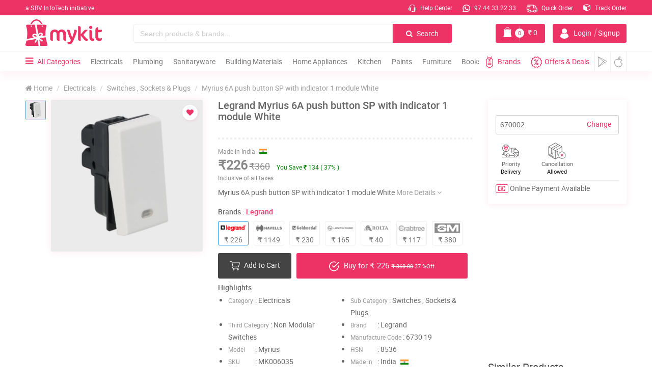

--- FILE ---
content_type: text/html;charset=UTF-8
request_url: https://mykit.in/legrand-myrius-6a-push-button-sp-with-indicator-1-module-white
body_size: 26027
content:
<!DOCTYPE html>
<html lang="en">
<head>
  <meta charset="utf-8">
    <meta name="csrf-token" content="EgogRy5NiSpYv0gD5DzVGaI2DQ1RjrLyN9Tsszte">
    <meta name="viewport" content="width=device-width, initial-scale=1.0">
    <meta name="theme-color" content="#ed3365">
    <title>Legrand Myrius 6A push button SP with indicator 1 module White | mykit | Buy online | Buy Legrand, Non Modular Switches online</title>
    <meta name="abstract" content="Buy Legrand Myrius 6A push button SP with indicator 1 module White online. Shop lowest price in kerala,india">
    <meta name="description" content="Buy Legrand Myrius 6A push button SP with indicator 1 module White online. Shop Non Modular Switches, Switches , Sockets & Plugs, Electricals at lowest price in kerala,india. Best Deals in Switches , Sockets & Plugs from Online Shopping Site mykit.in">
    <meta name="keywords" content="Legrand, Myrius 6A push button SP with indicator 1 module White, Legrand Myrius 6A push button SP with indicator 1 module White, Electricals, Switches , Sockets & Plugs, Non Modular Switches, Legrand at lowest price, Electricals at lowest price, Switches , Sockets & Plugs at lowest price, Non Modular Switches at lowest price, Legrand products in kannur, Electricals products in kannur, Legrand Switches , Sockets & Plugs products in kannur, best deals on Legrand, shop online in kannur, e commerce at kerala, mykit, mykit.in, mykit e-commerce, mykit e-commerce privat limited, Online Shopping site in India" />
    <meta name="author" content="myKit E-commerce Private Limited">
    <meta name='copyright' content='myKit E-commerce Private Limited' />
    <meta name="cache-control" content="no-cache" />
    <meta name="distribution" content="Global" />
    <meta name="document-distribution" content="Global" />
    <meta name="document-rating" content="General" />
    <meta name="document-rights" content="Public" />
    <meta name="document-state" content="static" />
    <meta name="publisher" content="myKit E-commerce Private Limited" />
    <meta name="rating" content="General" />
    <meta name="expires" content="never"/>
    <meta name="resource-type" content="General" />
    <meta name="Address" content="https://mykit.in" />
    <meta name="robots" content="INDEX,FOLLOW" />

    <!-- OG Tags Start -->  
    <meta property="og:title" content="Legrand Myrius 6A push button SP with indicator 1 module White | mykit | Buy online | Buy Legrand, Non Modular Switches online">
    <meta property="og:url" content="https://mykit.in/legrand-myrius-6a-push-button-sp-with-indicator-1-module-white">
    <meta property="og:description" content="Buy Legrand Myrius 6A push button SP with indicator 1 module White online. Shop Non Modular Switches, Switches , Sockets & Plugs, Electricals at lowest price in kerala,india. Best Deals in Switches , Sockets & Plugs from Online Shopping Site mykit.in">
    <meta property="og:type" content="website">
    <meta property="og:image" content="https://mykit.in/crm/public/uploads/product_images_1000x1000/switch673019.jpg">
    <meta property="og:site_name" content="mykit">
    <meta property="og:street-address" content="Thalap">
    <meta property="og:locality" content="Kannur">
    <meta property="og:region" content="Kerala">
    <meta property="og:country-name" content="India">
    <meta property="og:email" content="info@mykit.in">
    <meta property="og:phone_number" content="9744332233">
	<meta name="google-site-verification" content="Sid7WVnDmuXdxt-Uo4uAiQomyRcrO4i_g1iKIlPz5cM" />
    
    
    <link rel="icon" href="https://mykit.in/public/img/logo/fav.png" sizes="32x32" type="image/png"> 

    <!-- CSS Stylesheets -->
    <link href="https://mykit.in/public/css/main.css?version=99" rel="stylesheet" type="text/css">
    <link href="https://mykit.in/public/css/mystyle.css?version=181" rel="stylesheet" type="text/css">
    <link href="https://mykit.in/public/css/swiper.min.css" rel="stylesheet" type="text/css">
       
    

    <link rel="preload" href="https://mykit.in/public/fonts/fontawesome-webfont.woff2?v=4.7.0" as="font" type="font/woff2" crossorigin>
    <link rel="preload" href="https://mykit.in/public/fonts/roboto/roboto-medium-webfont.woff2" as="font" type="font/woff2" crossorigin>
    <link rel="preload" href="https://mykit.in/public/fonts/roboto/roboto-regular-webfont.woff2" as="font" type="font/woff2" crossorigin>
    

 
<!-- Google Tag Manager -->
<script>(function(w,d,s,l,i){w[l]=w[l]||[];w[l].push({'gtm.start':
new Date().getTime(),event:'gtm.js'});var f=d.getElementsByTagName(s)[0],
j=d.createElement(s),dl=l!='dataLayer'?'&l='+l:'';j.async=true;j.src=
'https://www.googletagmanager.com/gtm.js?id='+i+dl;f.parentNode.insertBefore(j,f);
})(window,document,'script','dataLayer','GTM-KM5PD9F');</script>
<!-- End Google Tag Manager -->



 



<script data-ad-client="ca-pub-2599846509394195" async src="https://pagead2.googlesyndication.com/pagead/js/adsbygoogle.js"></script>	
<script type="application/ld+json">
    {
      "@context": "https://schema.org",
      "@type": "Organization",
      "url": "https://mykit.in/",
      "logo": "https://mykit.in/public/img/logo/mykit-logo-112x112.png"
    }
</script>

  <link href="https://mykit.in/public/css/swiper.min.css" rel="stylesheet" type="text/css">
  <link href="https://mykit.in/public/css/xzoom.css?version5" rel="stylesheet" type="text/css">
  <style>
      .detailcount{display:none;}
      .detailcount .qnty{position: unset;}
      .detailcount .dec, 
      .detailcount .inc{height: 50px;line-height: 50px;width: 30%;text-align:center;}
      .detailcount .num{height: 48px;width:32%;}
      
      .alreadypro .addcart{display:none !important;}
      .alreadypro .detailcount{display:block !important;}
      
      .yousave{background: #3f8654;color: #fff;padding: 1px 6px;border-radius: 4px;font-size: 11px;}
    
      .xzoom-lens{position:fixed !important;left:33% !important;right:10px !important; bottom:10px !important; top:10px !important;width:auto !important;height:auto !important;z-index:100000;background-color:#fff;border:none !important;box-shadow: 0px 0px 10px 0px #0000004f;}
      @media(max-width:992px)
      {
          .xzoom-lens{display:none !important;}
      }

  </style>
</head>

<body>

  <!-- ================HEADER==================== -->

  <!-- Google Tag Manager (noscript) -->
<noscript><iframe src="https://www.googletagmanager.com/ns.html?id=GTM-KM5PD9F"
height="0" width="0" style="display:none;visibility:hidden"></iframe></noscript>
<!-- End Google Tag Manager (noscript) -->


	<div class="loadcon">
	<div class="middle">
        <div class="bar bar1"></div>
        <div class="bar bar2"></div>
        <div class="bar bar3"></div>
        <div class="bar bar4"></div>
        <div class="bar bar5"></div>
    </div>
	</div>

	<header class="header" id="header">
	
		<div class="container-fluid top-head cmpad" id="topnav">
		
			<a href="https://srvinfotech.com/" class="caption" target="_blank">a SRV InfoTech initiative</a>

			<div class="list-con pull-right">
				<ul class="list-top">
					<li><a href="https://mykit.in/help"><img src="https://mykit.in/public/img/loading.svg" data-src="https://mykit.in/public/img/icons/call.svg" class="loadimg icon" alt> Help Center</a></li>

					<li class="li2"><a href="https://api.whatsapp.com/send?phone=919744332233&text=Hello%21%20I%20would%20like%20to%20buy%20%20from%20mykit&source=&data=" target="_blank"><img src="https://mykit.in/public/img/loading.svg" data-src="https://mykit.in/public/img/icons/whatsappw.svg" class="loadimg icon" alt> 97 44 33 22 33</a></li>
										<li class="li2"><a href="https://mykit.in/quickorder"><img src="https://mykit.in/public/img/loading.svg" data-src="https://mykit.in/public/img/icons/delivery.svg" class="loadimg order" alt> Quick Order</a></li>
					<li class="li2"><a href="https://mykit.in/track-order"><!-- <img src="https://mykit.in/public/img/loading.svg" data-src="https://mykit.in/public/img/icons/track.svg" class="loadimg icon" alt> --><span class="fa fa-cube"></span> Track Order</a></li>

					
				
				</ul>
			</div>

		</div><!-- container-fluid top-head  -->


		<div class="container-fluid middle-head cmpad" id="midnav">

																																						

			<div class="col-xs-2">
				<div class="row">
					<a class="logoli" href="https://mykit.in">
					<img src="https://mykit.in/public/img/loading.svg" data-src="https://mykit.in/public/img/logo/logo.svg" class="loadimg logo" alt>
					</a>
				</div><!-- row -->

					<img src="https://mykit.in/public/img/loading.svg" data-src="https://mykit.in/public/img/logo/logoscroll.svg" class="logosc loadimg" alt="myKit.in">
			</div><!-- col-xs-2 -->

			<div class="col-sm-10 col-xs-8 mid-right">
				<div class="row">
					<div class="col-md-8 col-xs-9">
						<div class="input-group search search-dsk">
					      <input type="text" class="form-control searchinputs" placeholder="Search products & brands..." id="searchInputBox">
					      <span class="input-group-btn">
					        <button id="topheaderSearchButton"  class="btn btn-search" type="button"><span class="fa fa-search"></span> Search</button>
					      </span>
							
						  <!--auto search-->
					      <span class="fa fa-times-circle closeauto"></span>
					      <div class="autosearch">
					          <i class="fa fa-caret-up arrotop" aria-hidden="true"></i>
					          <div class="autoresult">
					              
					          </div>
					      </div>
					      <!--auto search-->
							
					  </div>
					</div><!-- col-xs-8 -->

				

					<div class="col-md-4 col-sm-3 col-xs-10 mybtngroup">
						<div class="row">

														<button class="btn btn-account" data-toggle="modal" data-target="#accMod">
								<img src="https://mykit.in/public/img/loading.svg" data-src="https://mykit.in/public/img/icons/user.svg" class="loadimg" alt><span class="name"> Login<i>|</i>Signup</span>
							</button>
							

							<a href="https://mykit.in/cart" class="btn btn-cart">
							    <img src="https://mykit.in/public/img/loading.svg" data-src="https://mykit.in/public/img/icons/kit1.png" class="loadimg" alt>
								

								<div class="cart-item">0</div>
								<div class="cart-line"></div>
								<span class="cost">
								<span class="fa fa-inr"></span> <span class="price cartprice">0</span>
								</span>
							</a>

						</div>
					</div><!-- col-xs-4 -->



				</div><!-- row -->
			</div><!-- col-xs-10 pull-right -->


			<div class="container-fluid resp-srch sm-show">
				<div class="row">
				<div class="input-group search search-mob">
					<input type="text" class="form-control" placeholder="Search products & brands..." id="searchInputBoxmob">
					<span class="input-group-btn">
					<button id="topheaderSearchButtonmob" class="btn btn-search" type="button"><span class="fa fa-search"></span> Search</button>
					</span>
				</div>
			</div>
			</div><!-- col-md-12 -->



		</div><!-- container-fluid middle-head cmpad -->

		<div class="header_resp">
	
		<div class="cd-dropdown-wrapper">
			<a class="cd-dropdown-trigger" href="#0"><span class="fa fa-bars"></span></a>
			<nav class="cd-dropdown">
				<span class="closebarz"></span>

				<a href="#0" class="cd-close"></a>
				<ul class="cd-dropdown-content">
				    <!--  for res menu open signin - signup depend on click -->
    				<input type="hidden" class="forcesignup" data-toggle="modal" data-target="#accMod">
    				<input type="hidden" class="forcesignupopen" onclick="openMyacc(event, 'Signup')">
    				<input type="hidden" class="forcesignin" data-toggle="modal" data-target="#accMod">
    				<input type="hidden" class="forcesiginpopen" onclick="openMyacc(event, 'Login')">
    				<!--  for res menu open signin - signup depend on click -->

				<li class="hdtop">
					<div class="menuadmin">
					<span class="upic"><img height="auto" width="auto" class="loadimg" src="https://mykit.in/public/img/loading.svg" data-src="https://mykit.in/public/img/icons/user.png" alt></span>
					
                                                
					<div class="menu-user">
						<span class="uname">Hi, Guest</span>
						<span class="welmsg">Welcome to myKit</span>
					</div><!-- menu-user -->
					</div>				
				</li>

				<li class="accbtns">
												<button class="signinme">Sign In</button>
							<button class="signupme">Sign Up</button>
											</li>

				<li class="accdet">
                                        <a href="brands" class="text-center"><span><i class="fa fa fa-th-large"></i> Brands - </span> <span style='font-size:12px;color:#ed3365'>Premium/Category/All Brands</span></a>
                    					
				</li>

				
					<li class="menu-acc">
						<a href="/" class="col-xs-3">
							<span class="fa fa-home"></span>
							<p>Home</p>
						</a>
						<a href="cart" class="col-xs-3">
							<span class="fa fa-shopping-cart"></span>
							<p>Cart</p>
						</a>
						<a href="quickorder" class="col-xs-3">
							<span class="fa fa-truck"></span>
							<p>Quick Order</p>
						</a>
						<a href="https://mykit.in/track-order" class="col-xs-3">
							<span class="fa fa-truck"></span>
							<p>Track Order</p>
						</a>
					</li>



				<li class="addrec">
					<a href="https://mykit.in/deals"><span class="fa fa-star"></span> Deals <i class="fa fa-long-arrow-right"></i></a>
				</li>


									<li class="has-children">
						<a href="#"><img src="https://mykit.in/public/img/loading.svg" data-src="https://mykit.in/crm/public/uploads/category_images/a6QUiWMDIJE6AOp9.svg" class="img-menu" alt="Electricals" title="Electricals"> Electricals</a>

						<ul class="cd-secondary-dropdown is-hidden">
							<li class="go-back"><a href="#0">Menu</a></li>		

							
															<li><a href="https://mykit.in/cablesandwires"><img src="https://mykit.in/public/img/loading.svg" data-src="https://mykit.in/crm/public/uploads/subcategory_images/ywZI9Hk9l12g8FR0.svg" class="img-menu img-responsive" alt="Cables & Wires" title="Cables & Wires"> Cables & Wires</a></li>
																<li><a href="https://mykit.in/switchessocketsandplug"><img src="https://mykit.in/public/img/loading.svg" data-src="https://mykit.in/crm/public/uploads/subcategory_images/qNXvDDmg421I1E5i.svg" class="img-menu img-responsive" alt="Switches , Sockets & Plugs" title="Switches , Sockets & Plugs"> Switches , Sockets & Plugs</a></li>
																<li><a href="https://mykit.in/lampsandlighting"><img src="https://mykit.in/public/img/loading.svg" data-src="https://mykit.in/crm/public/uploads/subcategory_images/tPMvQPYyIQoNuCTf.svg" class="img-menu img-responsive" alt="Lamps & Lighting" title="Lamps & Lighting"> Lamps & Lighting</a></li>
																<li><a href="https://mykit.in/doorbell"><img src="https://mykit.in/public/img/loading.svg" data-src="https://mykit.in/crm/public/uploads/subcategory_images/NQPsWKw6jJhnuE6S.svg" class="img-menu img-responsive" alt="Door Bell" title="Door Bell"> Door Bell</a></li>
																<li><a href="https://mykit.in/adaptors"><img src="https://mykit.in/public/img/loading.svg" data-src="https://mykit.in/crm/public/uploads/subcategory_images/EUSzkHh0PRK1e0tH.svg" class="img-menu img-responsive" alt="Adaptors" title="Adaptors"> Adaptors</a></li>
																<li><a href="https://mykit.in/switchgear"><img src="https://mykit.in/public/img/loading.svg" data-src="https://mykit.in/crm/public/uploads/subcategory_images/nGbF5anxHW6v5l6Y.svg" class="img-menu img-responsive" alt="Switchgear" title="Switchgear"> Switchgear</a></li>
																<li><a href="https://mykit.in/distribuitionboards"><img src="https://mykit.in/public/img/loading.svg" data-src="https://mykit.in/crm/public/uploads/subcategory_images/HRvNh6sakJw4ZZBF.svg" class="img-menu img-responsive" alt="Distribuition Boards" title="Distribuition Boards"> Distribuition Boards</a></li>
																<li><a href="https://mykit.in/platesandboxes"><img src="https://mykit.in/public/img/loading.svg" data-src="https://mykit.in/crm/public/uploads/subcategory_images/eVyFEq7J5JMRohwG.svg" class="img-menu img-responsive" alt="Plates & Boxes" title="Plates & Boxes"> Plates & Boxes</a></li>
																<li><a href="https://mykit.in/conduitandfitting"><img src="https://mykit.in/public/img/loading.svg" data-src="https://mykit.in/crm/public/uploads/subcategory_images" class="img-menu img-responsive" alt="Conduits & Fittings" title="Conduits & Fittings"> Conduits & Fittings</a></li>
																<li><a href="https://mykit.in/meterbox"><img src="https://mykit.in/public/img/loading.svg" data-src="https://mykit.in/crm/public/uploads/subcategory_images/MeterBox.svg" class="img-menu img-responsive" alt="Meter Box" title="Meter Box"> Meter Box</a></li>
																<li><a href="https://mykit.in/accessories"><img src="https://mykit.in/public/img/loading.svg" data-src="https://mykit.in/crm/public/uploads/subcategory_images/Accessorie.svg" class="img-menu img-responsive" alt="Accessories" title="Accessories"> Accessories</a></li>
								
						</ul> <!-- .cd-secondary-dropdown -->
					</li> <!-- .has-children -->

										<li class="has-children">
						<a href="#"><img src="https://mykit.in/public/img/loading.svg" data-src="https://mykit.in/crm/public/uploads/category_images/zO4GBolgKPoB1JvT.svg" class="img-menu" alt="Plumbing" title="Plumbing"> Plumbing</a>

						<ul class="cd-secondary-dropdown is-hidden">
							<li class="go-back"><a href="#0">Menu</a></li>		

							
															<li><a href="https://mykit.in/pumps"><img src="https://mykit.in/public/img/loading.svg" data-src="https://mykit.in/crm/public/uploads/subcategory_images/2OkvkLxNRSPTO9X4.svg" class="img-menu img-responsive" alt="Pumps" title="Pumps"> Pumps</a></li>
																<li><a href="https://mykit.in/pvccpvcandupvcfittings"><img src="https://mykit.in/public/img/loading.svg" data-src="https://mykit.in/crm/public/uploads/subcategory_images/tQQhtFrRZ0CVD2Wx.svg" class="img-menu img-responsive" alt="PVC , CPVC & UPVC Fittings" title="PVC , CPVC & UPVC Fittings"> PVC , CPVC & UPVC Fittings</a></li>
																<li><a href="https://mykit.in/bathroomfixtures"><img src="https://mykit.in/public/img/loading.svg" data-src="https://mykit.in/crm/public/uploads/subcategory_images/57JF2ygKU6dDyr52.svg" class="img-menu img-responsive" alt="Bathroom Fixtures" title="Bathroom Fixtures"> Bathroom Fixtures</a></li>
																<li><a href="https://mykit.in/showers"><img src="https://mykit.in/public/img/loading.svg" data-src="https://mykit.in/crm/public/uploads/subcategory_images/jkBA3ZJ0oHdRMQWu.svg" class="img-menu img-responsive" alt="Showers" title="Showers"> Showers</a></li>
																<li><a href="https://mykit.in/pipes"><img src="https://mykit.in/public/img/loading.svg" data-src="https://mykit.in/crm/public/uploads/subcategory_images/ae0BTH8W6AtUVNeb.svg" class="img-menu img-responsive" alt="Pipes" title="Pipes"> Pipes</a></li>
																<li><a href="https://mykit.in/tapsandfaucets"><img src="https://mykit.in/public/img/loading.svg" data-src="https://mykit.in/crm/public/uploads/subcategory_images/U8q7Tqtnrqby9xk1.svg" class="img-menu img-responsive" alt="Taps & Faucets" title="Taps & Faucets"> Taps & Faucets</a></li>
																<li><a href="https://mykit.in/hoses"><img src="https://mykit.in/public/img/loading.svg" data-src="https://mykit.in/crm/public/uploads/subcategory_images/M1fynf23XHGVghd8.svg" class="img-menu img-responsive" alt="Hoses" title="Hoses"> Hoses</a></li>
																<li><a href="https://mykit.in/solvents"><img src="https://mykit.in/public/img/loading.svg" data-src="https://mykit.in/crm/public/uploads/subcategory_images/SIFyNI9t27NI8ERx.svg" class="img-menu img-responsive" alt="Solvents" title="Solvents"> Solvents</a></li>
																<li><a href="https://mykit.in/rainwaterharvester"><img src="https://mykit.in/public/img/loading.svg" data-src="https://mykit.in/crm/public/uploads/subcategory_images/RsTYcL3J2Aag6XB5.svg" class="img-menu img-responsive" alt="Rain Water Harvester" title="Rain Water Harvester"> Rain Water Harvester</a></li>
																<li><a href="https://mykit.in/watertank"><img src="https://mykit.in/public/img/loading.svg" data-src="https://mykit.in/crm/public/uploads/subcategory_images/6Ra5e7G5zwMjdJLn.svg" class="img-menu img-responsive" alt="Water Tank" title="Water Tank"> Water Tank</a></li>
								
						</ul> <!-- .cd-secondary-dropdown -->
					</li> <!-- .has-children -->

										<li class="has-children">
						<a href="#"><img src="https://mykit.in/public/img/loading.svg" data-src="https://mykit.in/crm/public/uploads/category_images/Bj6QXLx91XjurMrv.svg" class="img-menu" alt="Sanitaryware" title="Sanitaryware"> Sanitaryware</a>

						<ul class="cd-secondary-dropdown is-hidden">
							<li class="go-back"><a href="#0">Menu</a></li>		

							
															<li><a href="https://mykit.in/waterclosetewc"><img src="https://mykit.in/public/img/loading.svg" data-src="https://mykit.in/crm/public/uploads/subcategory_images/1szI4qfSB4rVlbBj.svg" class="img-menu img-responsive" alt="Water Closet , EWCs" title="Water Closet , EWCs"> Water Closet , EWCs</a></li>
																<li><a href="https://mykit.in/washbasin"><img src="https://mykit.in/public/img/loading.svg" data-src="https://mykit.in/crm/public/uploads/subcategory_images/wsRzN7WLoP2SmRoF.svg" class="img-menu img-responsive" alt="Wash Basin" title="Wash Basin"> Wash Basin</a></li>
																<li><a href="https://mykit.in/accessoriesandfittings"><img src="https://mykit.in/public/img/loading.svg" data-src="https://mykit.in/crm/public/uploads/subcategory_images/fqU4Hwq4KuIs9SK2.svg" class="img-menu img-responsive" alt="Accessories & Fittings" title="Accessories & Fittings"> Accessories & Fittings</a></li>
																<li><a href="https://mykit.in/urinals"><img src="https://mykit.in/public/img/loading.svg" data-src="https://mykit.in/crm/public/uploads/subcategory_images/vZ68LtBjGY3FSzuX.svg" class="img-menu img-responsive" alt="Urinals" title="Urinals"> Urinals</a></li>
																<li><a href="https://mykit.in/cisterns"><img src="https://mykit.in/public/img/loading.svg" data-src="https://mykit.in/crm/public/uploads/subcategory_images/HImXvgsrLQ0cnT5m.svg" class="img-menu img-responsive" alt="Cisterns" title="Cisterns"> Cisterns</a></li>
																<li><a href="https://mykit.in/seatcover"><img src="https://mykit.in/public/img/loading.svg" data-src="https://mykit.in/crm/public/uploads/subcategory_images/h1ymkj0eTvovHp85.svg" class="img-menu img-responsive" alt="Seat Cover" title="Seat Cover"> Seat Cover</a></li>
																<li><a href="https://mykit.in/bathtubs"><img src="https://mykit.in/public/img/loading.svg" data-src="https://mykit.in/crm/public/uploads/subcategory_images/3M7g3QS2EV933v5h.svg" class="img-menu img-responsive" alt="Bath Tubs" title="Bath Tubs"> Bath Tubs</a></li>
								
						</ul> <!-- .cd-secondary-dropdown -->
					</li> <!-- .has-children -->

										<li class="has-children">
						<a href="#"><img src="https://mykit.in/public/img/loading.svg" data-src="https://mykit.in/crm/public/uploads/category_images/yMSVbeAP8C0vvp0L.svg" class="img-menu" alt="Building Materials" title="Building Materials"> Building Materials</a>

						<ul class="cd-secondary-dropdown is-hidden">
							<li class="go-back"><a href="#0">Menu</a></li>		

							
															<li><a href="https://mykit.in/cement"><img src="https://mykit.in/public/img/loading.svg" data-src="https://mykit.in/crm/public/uploads/subcategory_images/88SW58BrrTpiq6a7.svg" class="img-menu img-responsive" alt="Cement" title="Cement"> Cement</a></li>
																<li><a href="https://mykit.in/sandandjelly"><img src="https://mykit.in/public/img/loading.svg" data-src="https://mykit.in/crm/public/uploads/subcategory_images/bUG6qOgmJT8GDBuG.svg" class="img-menu img-responsive" alt="Sand & Jelly" title="Sand & Jelly"> Sand & Jelly</a></li>
																<li><a href="https://mykit.in/steelandtmt"><img src="https://mykit.in/public/img/loading.svg" data-src="https://mykit.in/crm/public/uploads/subcategory_images/ITnf0TmuITFBAiLM.svg" class="img-menu img-responsive" alt="Steel & TMT" title="Steel & TMT"> Steel & TMT</a></li>
																<li><a href="https://mykit.in/wood"><img src="https://mykit.in/public/img/loading.svg" data-src="https://mykit.in/crm/public/uploads/subcategory_images/OC6BK4yBUdBalSbt.svg" class="img-menu img-responsive" alt="Wood" title="Wood"> Wood</a></li>
																<li><a href="https://mykit.in/bricksandblocks"><img src="https://mykit.in/public/img/loading.svg" data-src="https://mykit.in/crm/public/uploads/subcategory_images/8ZGV4vKyS4z4uDSQ.svg" class="img-menu img-responsive" alt="Bricks & Blocks" title="Bricks & Blocks"> Bricks & Blocks</a></li>
																<li><a href="https://mykit.in/stones"><img src="https://mykit.in/public/img/loading.svg" data-src="https://mykit.in/crm/public/uploads/subcategory_images/P4BtDTIw2n7egS6E.svg" class="img-menu img-responsive" alt="Stones" title="Stones"> Stones</a></li>
																<li><a href="https://mykit.in/roofingsheets"><img src="https://mykit.in/public/img/loading.svg" data-src="https://mykit.in/crm/public/uploads/subcategory_images/4a0LQaClgHhWFXkY.svg" class="img-menu img-responsive" alt="Roofing Sheets" title="Roofing Sheets"> Roofing Sheets</a></li>
																<li><a href="https://mykit.in/tiles"><img src="https://mykit.in/public/img/loading.svg" data-src="https://mykit.in/crm/public/uploads/subcategory_images/taOHQW6KadI8PjuA.svg" class="img-menu img-responsive" alt="Tiles" title="Tiles"> Tiles</a></li>
								
						</ul> <!-- .cd-secondary-dropdown -->
					</li> <!-- .has-children -->

										<li class="has-children">
						<a href="#"><img src="https://mykit.in/public/img/loading.svg" data-src="https://mykit.in/crm/public/uploads/category_images/BbJnu6WaAjklUpTf.svg" class="img-menu" alt="Home Appliances" title="Home Appliances"> Home Appliances</a>

						<ul class="cd-secondary-dropdown is-hidden">
							<li class="go-back"><a href="#0">Menu</a></li>		

							
															<li><a href="https://mykit.in/fans"><img src="https://mykit.in/public/img/loading.svg" data-src="https://mykit.in/crm/public/uploads/subcategory_images/9yxgmuEBwZ6cd9m7.svg" class="img-menu img-responsive" alt="Fans" title="Fans"> Fans</a></li>
																<li><a href="https://mykit.in/airconditioner"><img src="https://mykit.in/public/img/loading.svg" data-src="https://mykit.in/crm/public/uploads/subcategory_images/LC5ZgHuq2PEGBTfU.svg" class="img-menu img-responsive" alt="Air Conditioner" title="Air Conditioner"> Air Conditioner</a></li>
																<li><a href="https://mykit.in/aircoolers"><img src="https://mykit.in/public/img/loading.svg" data-src="https://mykit.in/crm/public/uploads/subcategory_images/UE3nDrtDnvYIzaGb.svg" class="img-menu img-responsive" alt="Air Coolers" title="Air Coolers"> Air Coolers</a></li>
																<li><a href="https://mykit.in/airpurifier"><img src="https://mykit.in/public/img/loading.svg" data-src="https://mykit.in/crm/public/uploads/subcategory_images/rYafJatiPbKw4nBF.svg" class="img-menu img-responsive" alt="Air Purifier" title="Air Purifier"> Air Purifier</a></li>
																<li><a href="https://mykit.in/waterheater"><img src="https://mykit.in/public/img/loading.svg" data-src="https://mykit.in/crm/public/uploads/subcategory_images/PSvDe2GAPkrDFmSg.svg" class="img-menu img-responsive" alt="Water Heater" title="Water Heater"> Water Heater</a></li>
																<li><a href="https://mykit.in/waterpurifier"><img src="https://mykit.in/public/img/loading.svg" data-src="https://mykit.in/crm/public/uploads/subcategory_images/tm2bQR8L0yjzKRXU.svg" class="img-menu img-responsive" alt="Water Purifier" title="Water Purifier"> Water Purifier</a></li>
																<li><a href="https://mykit.in/washingmachine"><img src="https://mykit.in/public/img/loading.svg" data-src="https://mykit.in/crm/public/uploads/subcategory_images/cBUVIlvr4zyxQ9Dy.svg" class="img-menu img-responsive" alt="Washing Machine" title="Washing Machine"> Washing Machine</a></li>
																<li><a href="https://mykit.in/personalgrooming"><img src="https://mykit.in/public/img/loading.svg" data-src="https://mykit.in/crm/public/uploads/subcategory_images/9MfJ7wbExznrp6x7.svg" class="img-menu img-responsive" alt="Personal Grooming" title="Personal Grooming"> Personal Grooming</a></li>
																<li><a href="https://mykit.in/iron"><img src="https://mykit.in/public/img/loading.svg" data-src="https://mykit.in/crm/public/uploads/subcategory_images/30YfWeoAoSOP3MlC.svg" class="img-menu img-responsive" alt="Iron" title="Iron"> Iron</a></li>
																<li><a href="https://mykit.in/floorcare"><img src="https://mykit.in/public/img/loading.svg" data-src="https://mykit.in/crm/public/uploads/subcategory_images/XyNglohS73j5apdQ.svg" class="img-menu img-responsive" alt="Floor Care" title="Floor Care"> Floor Care</a></li>
																<li><a href="https://mykit.in/television"><img src="https://mykit.in/public/img/loading.svg" data-src="https://mykit.in/crm/public/uploads/subcategory_images/television.svg" class="img-menu img-responsive" alt="Television" title="Television"> Television</a></li>
																<li><a href="https://mykit.in/roomheater"><img src="https://mykit.in/public/img/loading.svg" data-src="https://mykit.in/crm/public/uploads/subcategory_images/RoomHeater.svg" class="img-menu img-responsive" alt="Room Heater" title="Room Heater"> Room Heater</a></li>
								
						</ul> <!-- .cd-secondary-dropdown -->
					</li> <!-- .has-children -->

										<li class="has-children">
						<a href="#"><img src="https://mykit.in/public/img/loading.svg" data-src="https://mykit.in/crm/public/uploads/category_images/kitchenappliances.svg" class="img-menu" alt="Kitchen" title="Kitchen"> Kitchen</a>

						<ul class="cd-secondary-dropdown is-hidden">
							<li class="go-back"><a href="#0">Menu</a></li>		

							
															<li><a href="https://mykit.in/cookware"><img src="https://mykit.in/public/img/loading.svg" data-src="https://mykit.in/crm/public/uploads/subcategory_images/FPLz7KhX5P6sA27d.svg" class="img-menu img-responsive" alt="Cookware" title="Cookware"> Cookware</a></li>
																<li><a href="https://mykit.in/chimneys"><img src="https://mykit.in/public/img/loading.svg" data-src="https://mykit.in/crm/public/uploads/subcategory_images/nMkvymKprKMpsRcl.svg" class="img-menu img-responsive" alt="Chimneys" title="Chimneys"> Chimneys</a></li>
																<li><a href="https://mykit.in/cooktops"><img src="https://mykit.in/public/img/loading.svg" data-src="https://mykit.in/crm/public/uploads/subcategory_images/3AVpG1RBkLdLlV1U.svg" class="img-menu img-responsive" alt="Cooktops" title="Cooktops"> Cooktops</a></li>
																<li><a href="https://mykit.in/hobs"><img src="https://mykit.in/public/img/loading.svg" data-src="https://mykit.in/crm/public/uploads/subcategory_images/DXkb7cCwpRUAGVBt.svg" class="img-menu img-responsive" alt="Hobs" title="Hobs"> Hobs</a></li>
																<li><a href="https://mykit.in/blendersorchoppers"><img src="https://mykit.in/public/img/loading.svg" data-src="https://mykit.in/crm/public/uploads/subcategory_images/Z9kSPTXXrwtnqc2i.svg" class="img-menu img-responsive" alt="Blenders , Choppers" title="Blenders , Choppers"> Blenders , Choppers</a></li>
																<li><a href="https://mykit.in/juicers"><img src="https://mykit.in/public/img/loading.svg" data-src="https://mykit.in/crm/public/uploads/subcategory_images/0itJXvA82PF3rjdZ.svg" class="img-menu img-responsive" alt="Juicers" title="Juicers"> Juicers</a></li>
																<li><a href="https://mykit.in/kettles"><img src="https://mykit.in/public/img/loading.svg" data-src="https://mykit.in/crm/public/uploads/subcategory_images/hXxI9A27o2Vg9xYJ.svg" class="img-menu img-responsive" alt="Kettles" title="Kettles"> Kettles</a></li>
																<li><a href="https://mykit.in/coffeemaker"><img src="https://mykit.in/public/img/loading.svg" data-src="https://mykit.in/crm/public/uploads/subcategory_images/YCcztAi5RlBSMtWw.svg" class="img-menu img-responsive" alt="Coffee Makers" title="Coffee Makers"> Coffee Makers</a></li>
																<li><a href="https://mykit.in/cookers"><img src="https://mykit.in/public/img/loading.svg" data-src="https://mykit.in/crm/public/uploads/subcategory_images/ILlOS51kV2L3DBIX.svg" class="img-menu img-responsive" alt="Cookers" title="Cookers"> Cookers</a></li>
																<li><a href="https://mykit.in/oven"><img src="https://mykit.in/public/img/loading.svg" data-src="https://mykit.in/crm/public/uploads/subcategory_images/B43mrH5p2UxfDUqW.svg" class="img-menu img-responsive" alt="Oven" title="Oven"> Oven</a></li>
																<li><a href="https://mykit.in/foodprocessors"><img src="https://mykit.in/public/img/loading.svg" data-src="https://mykit.in/crm/public/uploads/subcategory_images/kXemly1kxvWiOIWn.svg" class="img-menu img-responsive" alt="Food Processors" title="Food Processors"> Food Processors</a></li>
																<li><a href="https://mykit.in/gasstoves"><img src="https://mykit.in/public/img/loading.svg" data-src="https://mykit.in/crm/public/uploads/subcategory_images/0VFnYcywEsxoZKcl.svg" class="img-menu img-responsive" alt="Gas Stoves" title="Gas Stoves"> Gas Stoves</a></li>
																<li><a href="https://mykit.in/toasters"><img src="https://mykit.in/public/img/loading.svg" data-src="https://mykit.in/crm/public/uploads/subcategory_images/cXbrPZ7NdRbH6Zmq.svg" class="img-menu img-responsive" alt="Toasters" title="Toasters"> Toasters</a></li>
																<li><a href="https://mykit.in/grillers"><img src="https://mykit.in/public/img/loading.svg" data-src="https://mykit.in/crm/public/uploads/subcategory_images/xRDK9QnT1Twxt4ug.svg" class="img-menu img-responsive" alt="Grillers" title="Grillers"> Grillers</a></li>
																<li><a href="https://mykit.in/airfryers"><img src="https://mykit.in/public/img/loading.svg" data-src="https://mykit.in/crm/public/uploads/subcategory_images/oEGzmGW4WzCQrYFk.svg" class="img-menu img-responsive" alt="Air Fryers" title="Air Fryers"> Air Fryers</a></li>
																<li><a href="https://mykit.in/grinders"><img src="https://mykit.in/public/img/loading.svg" data-src="https://mykit.in/crm/public/uploads/subcategory_images/a0G2AOlLc03sltcD.svg" class="img-menu img-responsive" alt="Grinders" title="Grinders"> Grinders</a></li>
																<li><a href="https://mykit.in/kitchensink"><img src="https://mykit.in/public/img/loading.svg" data-src="https://mykit.in/crm/public/uploads/subcategory_images/KitchenSink.svg" class="img-menu img-responsive" alt="Kitchen Sink" title="Kitchen Sink"> Kitchen Sink</a></li>
								
						</ul> <!-- .cd-secondary-dropdown -->
					</li> <!-- .has-children -->

										<li class="has-children">
						<a href="#"><img src="https://mykit.in/public/img/loading.svg" data-src="https://mykit.in/crm/public/uploads/category_images/Paint.svg" class="img-menu" alt="Paints" title="Paints"> Paints</a>

						<ul class="cd-secondary-dropdown is-hidden">
							<li class="go-back"><a href="#0">Menu</a></li>		

							
															<li><a href="https://mykit.in/primer"><img src="https://mykit.in/public/img/loading.svg" data-src="https://mykit.in/crm/public/uploads/subcategory_images/InteriorTextures.svg" class="img-menu img-responsive" alt="Primer" title="Primer"> Primer</a></li>
																<li><a href="https://mykit.in/interior"><img src="https://mykit.in/public/img/loading.svg" data-src="https://mykit.in/crm/public/uploads/subcategory_images/interior-primer.svg" class="img-menu img-responsive" alt="Interior" title="Interior"> Interior</a></li>
																<li><a href="https://mykit.in/exterior"><img src="https://mykit.in/public/img/loading.svg" data-src="https://mykit.in/crm/public/uploads/subcategory_images/exterior primer.svg" class="img-menu img-responsive" alt="Exterior" title="Exterior"> Exterior</a></li>
																<li><a href="https://mykit.in/woodandmetal"><img src="https://mykit.in/public/img/loading.svg" data-src="https://mykit.in/crm/public/uploads/subcategory_images/WoodPaints.svg" class="img-menu img-responsive" alt="Wood & Metal" title="Wood & Metal"> Wood & Metal</a></li>
																<li><a href="https://mykit.in/tools"><img src="https://mykit.in/public/img/loading.svg" data-src="https://mykit.in/crm/public/uploads/subcategory_images/BrushesRollers.svg" class="img-menu img-responsive" alt="Tools" title="Tools"> Tools</a></li>
								
						</ul> <!-- .cd-secondary-dropdown -->
					</li> <!-- .has-children -->

										<li class="has-children">
						<a href="#"><img src="https://mykit.in/public/img/loading.svg" data-src="https://mykit.in/crm/public/uploads/category_images/W1GNXMKxGw7n8OkK.svg" class="img-menu" alt="Furniture" title="Furniture"> Furniture</a>

						<ul class="cd-secondary-dropdown is-hidden">
							<li class="go-back"><a href="#0">Menu</a></li>		

							
															<li><a href="https://mykit.in/beds"><img src="https://mykit.in/public/img/loading.svg" data-src="https://mykit.in/crm/public/uploads/subcategory_images/dC4fpQ9dOI22Rnxk.svg" class="img-menu img-responsive" alt="Beds" title="Beds"> Beds</a></li>
																<li><a href="https://mykit.in/chairs"><img src="https://mykit.in/public/img/loading.svg" data-src="https://mykit.in/crm/public/uploads/subcategory_images/EVXkAtlcfdWNizPr.svg" class="img-menu img-responsive" alt="Chairs" title="Chairs"> Chairs</a></li>
																<li><a href="https://mykit.in/seating"><img src="https://mykit.in/public/img/loading.svg" data-src="https://mykit.in/crm/public/uploads/subcategory_images/7yKFub262gKcPaAW.svg" class="img-menu img-responsive" alt="Seating" title="Seating"> Seating</a></li>
																<li><a href="https://mykit.in/sofas"><img src="https://mykit.in/public/img/loading.svg" data-src="https://mykit.in/crm/public/uploads/subcategory_images/wb2hNNUwqa3iMrbG.svg" class="img-menu img-responsive" alt="Sofas" title="Sofas"> Sofas</a></li>
																<li><a href="https://mykit.in/tablesanddesks"><img src="https://mykit.in/public/img/loading.svg" data-src="https://mykit.in/crm/public/uploads/subcategory_images/v2iVjJMuASLOepHF.svg" class="img-menu img-responsive" alt="Tables & Desks" title="Tables & Desks"> Tables & Desks</a></li>
																<li><a href="https://mykit.in/decor"><img src="https://mykit.in/public/img/loading.svg" data-src="https://mykit.in/crm/public/uploads/subcategory_images/ThytaHIGUnT0XJTs.svg" class="img-menu img-responsive" alt="Decor" title="Decor"> Decor</a></li>
																<li><a href="https://mykit.in/mattresses"><img src="https://mykit.in/public/img/loading.svg" data-src="https://mykit.in/crm/public/uploads/subcategory_images/rcO5GBdFef9bLclK.svg" class="img-menu img-responsive" alt="Mattresses" title="Mattresses"> Mattresses</a></li>
																<li><a href="https://mykit.in/modularfurniture"><img src="https://mykit.in/public/img/loading.svg" data-src="https://mykit.in/crm/public/uploads/subcategory_images/5QBqDS2foiSXBZ3N.svg" class="img-menu img-responsive" alt="Modular Furniture" title="Modular Furniture"> Modular Furniture</a></li>
																<li><a href="https://mykit.in/cabinetryandstorage"><img src="https://mykit.in/public/img/loading.svg" data-src="https://mykit.in/crm/public/uploads/subcategory_images/pgDor2QJW14O3yFF.svg" class="img-menu img-responsive" alt="Cabinetry & Storage" title="Cabinetry & Storage"> Cabinetry & Storage</a></li>
								
						</ul> <!-- .cd-secondary-dropdown -->
					</li> <!-- .has-children -->

										<li class="has-children">
						<a href="#"><img src="https://mykit.in/public/img/loading.svg" data-src="https://mykit.in/crm/public/uploads/category_images/Mz1eegZ56YIDmqRg.svg" class="img-menu" alt="Books" title="Books"> Books</a>

						<ul class="cd-secondary-dropdown is-hidden">
							<li class="go-back"><a href="#0">Menu</a></li>		

							
															<li><a href="https://mykit.in/Book"><img src="https://mykit.in/public/img/loading.svg" data-src="https://mykit.in/crm/public/uploads/subcategory_images" class="img-menu img-responsive" alt="Book" title="Book"> Book</a></li>
								
						</ul> <!-- .cd-secondary-dropdown -->
					</li> <!-- .has-children -->

					


				<li class="respfooter">
					
					<ul class="reach">
					<li class="head">Reach to Us</li>
				    <li class="data">
				    	<span class="value">97 44 33 22 33</span>
				    	<a href="tel:9744332233"><img src="https://mykit.in/public/img/loading.svg" data-src="https://mykit.in/public/img/icons/callmob.svg" class="loadimg" alt><span>Call</span></a>
				    	<a href="https://api.whatsapp.com/send?phone=919744332233&text=Hello%21%20I%20would%20like%20to%20buy%20%20from%20mykit&source=&data="><img src="https://mykit.in/public/img/loading.svg" data-src="https://mykit.in/public/img/icons/whatsapp.svg" class="loadimg" alt><span>Whatsapp</span></a>
				    </li>
				    <li class="data">
				    	<span class="value"><a href="/cdn-cgi/l/email-protection" class="__cf_email__" data-cfemail="91f8fff7fed1fce8faf8e5bff8ff">[email&#160;protected]</a></span>
				    	<a href="/cdn-cgi/l/email-protection#167f787079567b6f7d7f62387f78"><img src="https://mykit.in/public/img/loading.svg" data-src="https://mykit.in/public/img/icons/email.svg" class="loadimg" alt><span>Email</span></a>
				    </li>
				    <li class="link"><a href="help">Support Centre</a></li>
					</ul>

					<ul class="social">
					<li class="head">Follow Us</li>
					<li><a href="https://facebook.com/mykitcart" target="_blank"><span class="fa fa-facebook"></span></a></li>
			<li><a href="https://www.instagram.com/myfudcart" target="_blank"><span class="fa fa-instagram"></span></a></li>
			<li><a href="https://www.youtube.com/channel/UCXvXDjHP9EJZIRP4ohu4xkA" target="_blank"><span class="fa fa-youtube-play" target="_blank"></span></a></li>
			<li><a href="https://twitter.com/mykitcart" target="_blank"><span class="fa fa-twitter"></span></a></li>
			<li><a href="https://linkedin.com/company/mykitcart" target="_blank"><span class="fa fa-linkedin"></span></a></li>
			<li><a href="https://pinterest.com/mykitcart" target="_blank"><span class="fa fa-pinterest"></span></a></li>
			<li><a href="https://soundcloud.com/mykitcart" target="_blank"><span class="fa fa-soundcloud"></span></a></li>					</ul>

					<ul class="download">
					<li class="head">Download App</li>
				    <li class="apps">
				    	<a href="https://play.google.com/store/apps/details?id=in.mykit.www.mykit" title="Android App" class="download" target="_blank"><img src="https://mykit.in/public/img/loading.svg" data-src="https://mykit.in/public/img/icons/d_play.png" class="loadimg app" alt></a>
				    	<a href="https://apps.apple.com/tt/app/mykit/id1459244512" title="iOs App" class="download" target="_blank"><img src="https://mykit.in/public/img/loading.svg" data-src="https://mykit.in/public/img/icons/d_app.png" class="loadimg app" alt></a>
				    </li>
					</ul>

					<ul class="menu">
					<li><a href="https://mykit.in/about">About</a></li>
					<li><a href="https://mykit.in/contact">Contact</a></li>
					<li><a href="https://mykit.in/refundandcancellation">Cancellation & Refund</a></li>
					<li><a href="https://mykit.in/termsandcondition">Terms and Conditions</a></li>
					<li><a href="https://mykit.in/privacypolicy">Privacy Policy</a></li>
					<li><a href="https://mykit.in/campaign">Campaign</a></li>
					</ul>

					<ul class="rights">
					<li><p>&copy; 2020 myKit. All Rights Reserved</p></li>
					<li><p>Powered by <a href="http://srvinfotech.com/" target="_blank">SRV InfoTech</a></p></li>
					</ul>


				</li><!-- respfooter -->

				</ul> <!-- .cd-dropdown-content -->

			

			</nav> <!-- .cd-dropdown -->
		</div> <!-- .cd-dropdown-wrapper -->

	</div><!-- header_resp -->
		<div class="container-fluid bottom-head cmpad" id="bottomnav">
		<style>
    .thirdulmenu{float:left;display:inline-block;height:100vh;}
    .thirdulmenu:nth-child(even){background-color:#ed336505;}
    .thirdulmenu li{padding:0 10px;}
    .thirdulmenu .dropdown-header{padding-left: 10px;background: #ffffff;: #fff;border-bottom: 2px solid #ed336512;}
    .thirdulmenu .dropdown-header a{font-size: 11px;text-transform: uppercase;color:#ed3365;margin-bottom: 10px;display: block;}
    .mega-dropdown-menu{overflow-y:hidden;}
</style>
  <nav class="navbar navbar-default">
    <div class="navbar-header">
        <button class="navbar-toggle" type="button" data-toggle="collapse" data-target=".js-navbar-collapse">
            <span class="sr-only">Toggle navigation</span>
            <span class="icon-bar"></span>
            <span class="icon-bar"></span>
            <span class="icon-bar"></span>
        </button>
    </div>

    <div class="collapse navbar-collapse js-navbar-collapse">
        <ul class="nav navbar-nav">


            <li class="dropdownmenu mega-dropdown">
                <a href="#" class="dropdown-toggle allcat" data-toggle="dropdown"><span class="fa fa-bars"></span>All Categories</a>              
                <ul class="dropdown-menu mega-dropdown-menu" id="allcategorynav" data-allcategorynav="0">
                    
                  <!--get data by ajax when mouse over header, if data-allcategorynav==0-->

                </ul>               
            </li>







                 <li class="dropdownmenu mega-dropdown">
                <a href="https://mykit.in/electrical" class="dropdown-toggle">Electricals </a>              
                <ul class="dropdown-menu mega-dropdown-menu navigationmenus" data-cattitleimg="crm/public/uploads/category_images/kADwNiK146N81iGT.jpg"  data-catname="Electricals" data-navigationcat="1" data-caturl="electrical" id="desknavmenu1">
                    <!--load data using ajax here-->
                </ul>               
            </li>
                <li class="dropdownmenu mega-dropdown">
                <a href="https://mykit.in/plumbing" class="dropdown-toggle">Plumbing </a>              
                <ul class="dropdown-menu mega-dropdown-menu navigationmenus" data-cattitleimg="crm/public/uploads/category_images/QXWNQQ5vlK6I6GFs.jpg"  data-catname="Plumbing" data-navigationcat="2" data-caturl="plumbing" id="desknavmenu2">
                    <!--load data using ajax here-->
                </ul>               
            </li>
                <li class="dropdownmenu mega-dropdown">
                <a href="https://mykit.in/sanitaryware" class="dropdown-toggle">Sanitaryware </a>              
                <ul class="dropdown-menu mega-dropdown-menu navigationmenus" data-cattitleimg="crm/public/uploads/category_images/Hc02vO064wqxhSsW.jpg"  data-catname="Sanitaryware" data-navigationcat="3" data-caturl="sanitaryware" id="desknavmenu3">
                    <!--load data using ajax here-->
                </ul>               
            </li>
                <li class="dropdownmenu mega-dropdown">
                <a href="https://mykit.in/buildingmaterials" class="dropdown-toggle">Building Materials </a>              
                <ul class="dropdown-menu mega-dropdown-menu navigationmenus" data-cattitleimg="crm/public/uploads/category_images/8EnTiO25adOCsd1y.jpg"  data-catname="Building Materials" data-navigationcat="4" data-caturl="buildingmaterials" id="desknavmenu4">
                    <!--load data using ajax here-->
                </ul>               
            </li>
                <li class="dropdownmenu mega-dropdown">
                <a href="https://mykit.in/appliances" class="dropdown-toggle">Home Appliances </a>              
                <ul class="dropdown-menu mega-dropdown-menu navigationmenus" data-cattitleimg="crm/public/uploads/category_images/philips.png"  data-catname="Home Appliances" data-navigationcat="5" data-caturl="appliances" id="desknavmenu5">
                    <!--load data using ajax here-->
                </ul>               
            </li>
                <li class="dropdownmenu mega-dropdown">
                <a href="https://mykit.in/kitchen" class="dropdown-toggle">Kitchen </a>              
                <ul class="dropdown-menu mega-dropdown-menu navigationmenus" data-cattitleimg="crm/public/uploads/category_images/prestige.png"  data-catname="Kitchen" data-navigationcat="10" data-caturl="kitchen" id="desknavmenu10">
                    <!--load data using ajax here-->
                </ul>               
            </li>
                <li class="dropdownmenu mega-dropdown">
                <a href="https://mykit.in/paints" class="dropdown-toggle">Paints </a>              
                <ul class="dropdown-menu mega-dropdown-menu navigationmenus" data-cattitleimg="crm/public/uploads/category_images/paint.png"  data-catname="Paints" data-navigationcat="9" data-caturl="paints" id="desknavmenu9">
                    <!--load data using ajax here-->
                </ul>               
            </li>
                <li class="dropdownmenu mega-dropdown">
                <a href="https://mykit.in/furniture" class="dropdown-toggle">Furniture </a>              
                <ul class="dropdown-menu mega-dropdown-menu navigationmenus" data-cattitleimg="crm/public/uploads/category_images/6rEWN8oYVbaVsYjp.jpg"  data-catname="Furniture" data-navigationcat="6" data-caturl="furniture" id="desknavmenu6">
                    <!--load data using ajax here-->
                </ul>               
            </li>
                <li class="dropdownmenu mega-dropdown">
                <a href="https://mykit.in/books" class="dropdown-toggle">Books </a>              
                <ul class="dropdown-menu mega-dropdown-menu navigationmenus" data-cattitleimg="crm/public/uploads/category_images/"  data-catname="Books" data-navigationcat="12" data-caturl="books" id="desknavmenu12">
                    <!--load data using ajax here-->
                </ul>               
            </li>
              </ul>

       <ul class="nav navbar-nav navbar-right navmore">
            <li class="offer"><a href="https://mykit.in/brands"><img src="https://mykit.in/public/img/loading.svg" data-src="https://mykit.in/public/img/icons/brandicon.svg" class="loadimg offimg" alt>Brands</a></li>
            <li class="offer"><a href="https://mykit.in/deals"><img src="https://mykit.in/public/img/loading.svg" data-src="https://mykit.in/public/img/icons/offericon.svg" class="loadimg offimg" alt>Offers & Deals</a></li>

            <!--<li class="app"><a>Download App</a></li>-->
            <li class="app"><a href="https://play.google.com/store/apps/details?id=in.mykit.www.mykit" title="Android App" class="download" target="_blank"><img src="https://mykit.in/public/img/loading.svg" data-src="https://mykit.in/public/img/icons/google-play.svg" class="loadimg app" alt></a></li>
            <li class="app"><a href="https://apps.apple.com/tt/app/mykit/id1459244512" title="iOs App" class="download" target="_blank"><img src="https://mykit.in/public/img/loading.svg" data-src="https://mykit.in/public/img/icons/apple.svg" class="loadimg app" alt></a></li>
        </ul>

    </div><!-- /.nav-collapse -->
  </nav>
		</div><!-- container-fluid bottom-head  -->


	</header>


				 <!-- Modal -->
<div class="accMod modal fade" id="accMod" role="dialog">
  <div class="modal-dialog modal-lg">
    <div class="modal-content">
      <div class="modal-body">
     	
     	<button type="button" class="close" data-dismiss="modal">×</button>
     	
     	<div class="container-fluid">
     	<div class="row">
     		<div class="tab col-md-6">
		  <button class="tablinks" onclick="openMyacc(event, 'Login')" id="defaultAccount" style="display: none;">Log In</button>
		  <!-- <button class="tablinks">Sign Up</button> -->
		</div>

		<div class="clear-fix"></div>

		<div id="Login" class="tabcontent">
      	
      	<div class="col-md-6">
      		<div class="formbox login logindiv">
      		<h2 id="fhead">Login</h2>
      		<form id="loginform">

																								
				
      			<div class="container-fluid nopadd countryselect1">

      				<div class="selectcountrybox1">
										<img src="https://mykit.in/crm/public/uploads/flag/in.jpg" alt="default" class="cntrnow1">
					<i class="fa fa-caret-down caretarw1"></i>
					<input type="hidden" name="country"  class="countryz1" value="99">
      				</div>


                    
					<div class="countrybox1">						
						<ul class="countryboxul1" data-flagload="0">						
                            <!--load country from ajax-->
						</ul>
					</div>
												<input type="text" placeholder="Enter Email/Mobile number" name="userinput"  id="mobilenmbr1" onclick="flagboxhide()">
					<span style="color:red;font-size:12px;" id="warning"></span>
					
      			       
      			</div>


      			

				

      			<span class="fa fa-lock hideit"></span>
      			<i toggle="#password-field hideit" class="fa fa-fw fa-eye field-icon toggle-password"></i>
      			<input id="password-field" class="hideit" type="password" placeholder="Enter Password" name="userpassword">
      			<a class="forgot hideit" href="#"  id="fgtpsw">Forgot Passoword ?</a>
      			<label class="accontain hideit">
                <a class="forgot pull-left" href="#"  id="lwotp">&nbsp;<i class="fa fa-unlock-alt"></i> Login with OTP</a>
                </label>
                <p id="errorlogin"></p>
                <button type="button" class="btn accbtn" id="loginbtn">Login</button>
                <button type="button" class="btn accbtn" id="loginotpbtn">Next</button>
      			<button type="button" class="btn accbtn" id="loginotpbtnfgt">Next</button>
      			 <label class="accontain lwthcrd">
                <a class="forgot pull-left" href="#"  id="lwcred1">&nbsp;<i class="fa fa-unlock-alt"></i> Login with username & password</a>
                </label>
      		</form>

      		<p class="action">Dont have an account <span onclick="openMyacc(event, 'Signup')">Sign Up</span></p>
      		</div><!-- formbox -->

           <div class="formbox login loginotpdiv">
            <h2>Login with OTP</h2>
            <form id="loginOTPform">
                <br>
                <br>
                <span class="fa fa-lock"></span>
                <input type="number" placeholder="Enter Your OTP" id="userOTP"  name="userotp">
                 <span id="timerotp">03:00</span>
                <p id="errorotplogin"></p>
                <button type="button" class="btn accbtn" id="otplogin">Login</button>

                <label class="accontain">
                <a class="forgot" href="#"  id="lwcred">&nbsp;<i class="fa fa-unlock-alt"></i> Login with Credentials</a>
                </label>
            </form>

            <p class="action">Dont have an account <span onclick="openMyacc(event, 'Signup')">Sign Up</span></p>
            </div><!-- formbox -->


        <!-- when fgt psw -->
           <div class="formbox login loginotpdivforget">    
            <h2>Enter Your OTP</h2>
            <form id="loginOTPformforget">
                <br>
                <span class="fa fa-lock"></span>
                <input type="number" placeholder="Enter Your OTP" id="forgetuserOTP"  name="userotp">
                 <span id="timerotpforget">03:00</span>
                <p id="errorotploginfgt"></p>
                <button type="button" class="btn accbtn" id="otploginforget">Next</button>

            </form>

            <p class="action">Dont have an account <span onclick="openMyacc(event, 'Signup')">Sign Up</span></p>
            </div>
        <!-- when fgt psw -->


         <!-- fgt pswd box -->
           <div class="formbox login forgetpassowrd">
            <h2>Change Password</h2>
            <form id="passwordchanger">
                <br>
                <span class="fa fa-lock"></span>
                <input type="password" placeholder="Enter Password"   name="userpassword">
                <i class="fa fa-info-circle passreq" aria-hidden="true" data-toggle="tooltip" data-placement="left" title="Password Must be More Than 6 Characters"></i>
                <span class="fa fa-lock"></span>
                <input type="password" placeholder="Confirm Password"  name="userpassword1">
                <i class="fa fa-info-circle passreq" aria-hidden="true" data-toggle="tooltip" data-placement="left" title="Password Must be More Than 6 Characters"></i>
                <p id="errorpasschange"></p>
                <button type="button" class="btn accbtn" id="passchange">Change</button>
            </form>

            <p class="action">Dont have an account <span onclick="openMyacc(event, 'Signup')">Sign Up</span></p>
            </div>
        <!-- fgt pswd box -->





      	</div>

      	<div class="col-md-6 modbg">
			        	<div class="swiper-container modalslide loginslide">
		<div class="swiper-wrapper">
			
			<div class="swiper-slide">
				<div>
				<img src="https://mykit.in/public/img/loading.svg" data-src="https://mykit.in/public/img/icons/popup-icons-01.svg" class="loadimg" alt="myKit">
				<h4>Let's begin with myKit</h4>
				<p>myKit is a brand new venture for all your domestic needs. Let's start with us.</p>
				<a href="#" class="btn-mykit">Get Started</a>
				</div>
			</div><!-- swiper-slide -->

			<div class="swiper-slide">
				<div>
				<img src="https://mykit.in/public/img/loading.svg" data-src="https://mykit.in/public/img/icons/popup-icons-02.svg" class="loadimg" alt="myKit">
				<h4>Search</h4>
				<p>Browse, compare and choose the best product for you.</p>
				<a href="#" class="btn-mykit">Get Started</a>
				</div>
			</div><!-- swiper-slide -->

			<div class="swiper-slide">
				<div>
				<img src="https://mykit.in/public/img/loading.svg" data-src="https://mykit.in/public/img/icons/popup-icons-03.svg" class="loadimg" alt="myKit">
				<h4>Order</h4>
				<p>Through Whatsapp, Facebook, Mobile app, Website or e-centres like Akshaya</p>
				<a href="#" class="btn-mykit">Get Started</a>
				</div>
			</div><!-- swiper-slide -->

			<div class="swiper-slide">
				<div>
				<img src="https://mykit.in/public/img/loading.svg" data-src="https://mykit.in/public/img/icons/popup-icons-04.svg" class="loadimg" alt="myKit">
				<h4>Payment</h4>
				<p>Cash On Delivery, Credit/debit card & Paytm payments are available</p>
				<a href="#" class="btn-mykit">Get Started</a>
				</div>
			</div><!-- swiper-slide -->

			<div class="swiper-slide">
				<div>
				<img src="https://mykit.in/public/img/loading.svg" data-src="https://mykit.in/public/img/icons/popup-icons-05.svg" class="loadimg" alt="myKit">
				<h4>Delivery</h4>
				<p>On time Faster & Free delivery service</p>
				<a href="#" class="btn-mykit">Get Started</a>
				</div>
			</div><!-- swiper-slide -->

		</div><!-- swiper-wrapper -->


	</div><!-- swiper-container modalslide -->

	    <!-- Add Pagination -->
	    <div class="swiper-pagination modal-pagination"></div>
      	</div>

      	</div><!-- tabcontent -->

      	<div id="Signup" class="tabcontent">
      	
      	<div class="col-md-6">

      		<div class="formbox signdiv">
      		<h2>Signup</h2>
      		<form id="signupform">
      			<span class="fa fa-user"></span>
      			<input type="text" placeholder="Full name" name="signname">
      			<span class="fa fa-envelope"></span>
      			<input type="text" placeholder="Email id" name="signemail" id="sgnupemail" value="" required='required'>
      			<div class="container-fluid nopadd countryselect">

      				<div class="selectcountrybox">
					
					<img src="https://mykit.in/crm/public/uploads/flag/in.jpg" alt="default" class="cntrnow">
					<i class="fa fa-caret-down caretarw"></i>
					<input type="hidden" name="country"  class="countryz" value="99">
      				</div>


                    
					<div class="countrybox">						
						<ul class="countryboxul">						
                                <!--load country from ajax-->
						</ul>
					</div>

						
      			        <input type="number" placeholder="Mobile number" name="signmob" id="mobilenmbr" onclick="flagboxhide()">
      			</div>
      			<span class="fa fa-lock"></span>
      			<input type="password" placeholder="Password" name="signpsw1">
                <i class="fa fa-info-circle passreq" aria-hidden="true" data-toggle="tooltip" data-placement="left" title="Password Must be More Than 6 Characters"></i>
      			<span class="fa fa-lock"></span>
      			<input type="password" placeholder="Confirm Password" name="signpsw2">
                <i class="fa fa-info-circle passreq" aria-hidden="true" data-toggle="tooltip" data-placement="left" title="Password Must be More Than 6 Characters"></i>
      			<label class="accontain">
      			<input type="checkbox" value="agree" name="signagree"><span class="checkmark"></span>I Agree to <a class="pink" href="termsandcondition">Terms</a> and <a class="pink" href="privacypolicy">Privacy Policy</a></label>

      			<label class="accontain">
      			<input type="checkbox" value="Remember" name="signnews"><span class="checkmark"></span>Yes, I would like to receive News, Special Offers and Other Information about myKit.in</label>
                <p id="errorbox"></p>
      			<button type="button" class="btn accbtn" id="signuphere">Signup</button>
                
      		</form>
      		  <p class="action">Already have an account <span onclick="openMyacc(event, 'Login')">Sign In</span></p>
      		</div><!-- formbox -->


            <div class="formbox otpdiv">
                <br>
                <br>
                <h2>ENTER YOUR OTP</h2>
                <form id="setotp">
                <span class="fa fa-lock"></span>
                <input type="number" placeholder="Enter OTP"  id="otpvalue">
                <p id="errorotp"></p>
                <span id="timer">03:00</span>
                <button type="button" class="btn accbtn" id="checkotp">Next</button>
                </form>
                <p class="action">A One Time Passcode has been sent to your  <span style="color: #333;" class="otpmzg">Email ID</span></p>
            </div>


      	</div>

      	<div class="col-md-6 modbg">
				<div class="swiper-container modalslide signupslide">
		<div class="swiper-wrapper">
			
			<div class="swiper-slide">
				<div>
				<img src="https://mykit.in/public/img/loading.svg" data-src="https://mykit.in/public/img/icons/popup-icons-01.svg" class="loadimg" alt="myKit">
				<h4>Let's begin with myKit</h4>
				<p>myKit is a brand new venture for all your domestic needs. Let's start with us.</p>
				<a href="#" class="btn-mykit">Get Started</a>
				</div>
			</div><!-- swiper-slide -->

			<div class="swiper-slide">
				<div>
				<img src="https://mykit.in/public/img/loading.svg" data-src="https://mykit.in/public/img/icons/popup-icons-02.svg" class="loadimg" alt="myKit">
				<h4>Search</h4>
				<p>Browse, compare and choose the best product for you.</p>
				<a href="#" class="btn-mykit">Get Started</a>
				</div>
			</div><!-- swiper-slide -->

			<div class="swiper-slide">
				<div>
				<img src="https://mykit.in/public/img/loading.svg" data-src="https://mykit.in/public/img/icons/popup-icons-03.svg" class="loadimg" alt="myKit">
				<h4>Order</h4>
				<p>Through Whatsapp, Facebook, Mobile app, Website or e-centres like Akshaya</p>
				<a href="#" class="btn-mykit">Get Started</a>
				</div>
			</div><!-- swiper-slide -->

			<div class="swiper-slide">
				<div>
				<img src="https://mykit.in/public/img/loading.svg" data-src="https://mykit.in/public/img/icons/popup-icons-04.svg" class="loadimg" alt="myKit">
				<h4>Payment</h4>
				<p>Cash On Delivery, Credit/debit card & Paytm payments are available</p>
				<a href="#" class="btn-mykit">Get Started</a>
				</div>
			</div><!-- swiper-slide -->

			<div class="swiper-slide">
				<div>
				<img src="https://mykit.in/public/img/loading.svg" data-src="https://mykit.in/public/img/icons/popup-icons-05.svg" class="loadimg" alt="myKit">
				<h4>Delivery</h4>
				<p>On time Faster & Free delivery service</p>
				<a href="#" class="btn-mykit">Get Started</a>
				</div>
			</div><!-- swiper-slide -->

		</div><!-- swiper-wrapper -->


	</div><!-- swiper-container modalslide -->

	    <!-- Add Pagination -->
	    <div class="swiper-pagination modal-pagination"></div>
      	</div>

      	</div><!-- tabcontent -->

      </div>

  	</div><!-- row -->
      </div><!-- container-fluid -->
    </div>
  </div>
</div>
  <!-- ================End Header================ -->

  <!-- ================MAIN CONTENT=============== -->

  <div class="cmtop"></div>

  <div class="container-fluid cmpad">

    <div class="row">

      <div class="col-md-12">
        <ul class="breadcrumb">
          <li><a href="https://mykit.in"><span class="fa fa-home"></span> Home </a></li>
          <li><a href="https://mykit.in/electrical">Electricals</a></li>
          <li><a href="https://mykit.in/switchessocketsandplug">Switches , Sockets &amp; Plugs</a></li>
          <li>Myrius 6A push button SP with indicator 1 module White</li>
        </ul>
      </div><!-- col-md-12 -->

      <div class="col-md-9">
        <div class="row">

          <div class="col-md-5">

            <a href="#" class="wishlist"><span class="fa fa-heart"></span></a>

            <!-- lens options start -->
            <section id="lens">
              <div class="large-5 column">
                <div class="xzoom-container">
                  
                  <img class="loadimg xzoom3" src="https://mykit.in/img/loading.svg" data-src="https://mykit.in/crm/public/uploads/product_images_500x500/switch673019.jpg" xoriginal="https://mykit.in/crm/public/uploads/product_images_1000x1000/switch673019.jpg" alt>

                    <div class="xzoom-thumbs">
                        
                                                            <a class="thumbdt" href="#">
                      <img class="loadimg xzoom-gallery3" width="80" src="https://mykit.in/img/loading.svg" data-src="https://mykit.in/crm/public/uploads/product_images_100x100/switch673019.jpg" xpreview="https://mykit.in/crm/public/uploads/product_images_1000x1000/switch673019.jpg" title="" alt>
                    </a>
                                         
                    
                                                                                
                                                                                
                                                                                
                                                              
                    
                                        
                                                                                
                    </div>

                    <div class="detvideo">
                      <div class="videoWrapper">
                                                <iframe id="playvideo" width="560" height="315" src="https://www.youtube.com/embed/" frameborder="0" allow="accelerometer; autoplay; encrypted-media; gyroscope; picture-in-picture" allowfullscreen></iframe>
                      </div>
                    </div><!-- detvideo -->

                  </div>        
                </div>
                <div class="large-7 column"></div>
              </section>   
              <!-- lens options end -->

              <div class="md-hide">
                
              </div>

            </div><!-- col-md-5 -->

            <div class="col-md-7">

              <div class="titlebox">
				  
				  				  
                <h1 class="proname">Legrand Myrius 6A push button SP with indicator 1 module White </h1>
              
                <ul class="detli">
                 
                </ul>
              </div><!-- titlebox -->
                            <div class="pricebox">
                <span class="title">Made In India <img src="crm/public/uploads/flag/in.jpg" style="width: 15px;margin-top: -3px;margin-left: 5px;"</span>
                <span class="clearfix"></span>
                <span class="price">₹226</span>
				                <span class="cutprice">₹360</span>
                                                <span class="offer" style="border:none">You Save  <i class="fa fa-inr"></i> 134  ( 37% ) </span>

                                <span class="title">Inclusive of all taxes</span>
              </div><!-- pricebox -->
            
              <div class="md-show">
                <!--<div class="offerbox">-->
 <!--     <h4 class="dthd"><span class="fa fa-percent"></span> Special Offers</h4>-->
 <!--     <ul>-->
 <!--       <li><span>Special Price</span> Get extra 17% off (price inclusive of discount)</li>-->
 <!--       <li><span>Bank Offer</span> Extra 5% off* with Axis Bank Buzz Credit Card</li>-->
 <!--       <li><span>Combo Offer</span> Buy 2 items save 5%; Buy 3 or more save 10%</li>-->
 <!--     </ul>-->
 <!--   </div>-->              </div>

              <div class="descbox">
                <p>
                  Myrius 6A push button SP with indicator 1 module White 
                  <a href="#moreinfo" class="more">More Details 
                    <span class="fa fa-angle-down"></span>
                  </a>
                </p>
              </div><!-- descbox -->

             <div class="optionbox">
                 
                                                                                <div class="clear-fix"></div>

                <h4 class="dthd">Brands : <span><a href="https://mykit.in/legrand" style="color: inherit;text-decoration: none;">Legrand</a></span> </h4>
                <ul class="optbrand">
                    
                <!--for current product-->
                <li>
                  <a href="#" class="detbrand selected">
                    <img src="https://mykit.in/public//img/loading.svg" data-src="https://mykit.in/crm/public/uploads/brand_logos_60x30/Legrand.jpg" class="loadimg" alt>
                    <span class="price">₹ 226</s>
                  </a><!-- detbrand -->
                </li>
                <!--for current product-->
                
                <!--for other products-->
                    
                                                        <li>
                      <a href="https://mykit.in/havells-fabio-carbon-30-a-key-tag-mechanical" class="detbrand">
                        <img src="https://mykit.in/public//img/loading.svg" data-src="https://mykit.in/crm/public/uploads/brand_logos_60x30/Havells.jpg" class="loadimg" alt>
                        <span class="price">₹ 1149</s>
                      </a><!-- detbrand -->
                    </li>
                                      <li>
                      <a href="https://mykit.in/goldmedal-curve-6-a-bell-push-with-luminous-name-plate-2-m" class="detbrand">
                        <img src="https://mykit.in/public//img/loading.svg" data-src="https://mykit.in/crm/public/uploads/brand_logos_60x30/Goldmedal.jpg" class="loadimg" alt>
                        <span class="price">₹ 230</s>
                      </a><!-- detbrand -->
                    </li>
                                      <li>
                      <a href="https://mykit.in/larsen-26-toubro-englaze-switch-10-ax-1-way-1m-snow-white" class="detbrand">
                        <img src="https://mykit.in/public//img/loading.svg" data-src="https://mykit.in/crm/public/uploads/brand_logos_60x30/Larsen-&amp;-Toubro.jpg" class="loadimg" alt>
                        <span class="price">₹ 165</s>
                      </a><!-- detbrand -->
                    </li>
                                      <li>
                      <a href="https://mykit.in/rolta-iconik-6a-1way-1m-glossy-white-switch" class="detbrand">
                        <img src="https://mykit.in/public//img/loading.svg" data-src="https://mykit.in/crm/public/uploads/brand_logos_60x30/Rolta.jpg" class="loadimg" alt>
                        <span class="price">₹ 40</s>
                      </a><!-- detbrand -->
                    </li>
                                      <li>
                      <a href="https://mykit.in/crabtree-murano-10-ax-1-way-white-super-soft-switch" class="detbrand">
                        <img src="https://mykit.in/public//img/loading.svg" data-src="https://mykit.in/crm/public/uploads/brand_logos_60x30/Crabtree.jpg" class="loadimg" alt>
                        <span class="price">₹ 117</s>
                      </a><!-- detbrand -->
                    </li>
                                      <li>
                      <a href="https://mykit.in/gm-g-linc-3-ways-25a-rotary-switch-cam-operated" class="detbrand">
                        <img src="https://mykit.in/public//img/loading.svg" data-src="https://mykit.in/crm/public/uploads/brand_logos_60x30/GM.jpg" class="loadimg" alt>
                        <span class="price">₹ 380</s>
                      </a><!-- detbrand -->
                    </li>
                                                      
                <!--for other products-->
              </ul>

             </div><!-- optionbox -->

            
            <div class="btncol ">
              
              <a href="#" class="btn addcart" onclick="addprocart(6035,'adcrt')">
                <img src="https://mykit.in/public//img/loading.svg" data-src="https://mykit.in/public//img/icons/addcart.svg" class="loadimg" alt> 
                <span>Add to Cart</span>
              </a>

              <!--puls btn-->
              <div class="cont detailcount">
                 <div autocomplete="off" class="crtdiv">
                    <span class="qnty">
                        <span class="dec"  onclick="reducecart('6035')">
                        <i class="fa fa-minus" aria-hidden="true"></i>
                        </span>
                        
                        <input type="number" name="quantity" id="num6035" data-proprice="226"  data-itemqntity="0" class="num" value="0" onkeyup="updatecart(6035)">

                        <span class="inc" onclick="addtocart('6035')">
                        <i class="fa fa-plus" aria-hidden="true"></i>
                        </span>
                    </span>
                 </div>
	          </div>
              <!--puls btn-->
     
              
              <a href="#" class="btn buynow" onclick="addprocart(6035,'bynw')">
                <img src="https://mykit.in/public//img/loading.svg" data-src="https://mykit.in/public//img/icons/buynow.svg" class="loadimg" alt> Buy for ₹ 226
                <span class="off">
                <span class="cut">₹ 360.00</span>
                  37 %Off                </span>
              </a>
            </div><!-- btncol -->


            <div class="highlights">
              <h4 class="dthd">Highlights</h4>
              <ul>
                  
                  <li class="col-sm-6"><span>Category</span> : Electricals</li>                   <li class="col-sm-6"><span>Sub Category</span> : Switches , Sockets &amp; Plugs</li>                  <li class="col-sm-6"><span>Third Category</span> : Non Modular Switches</li>                  <li class="col-sm-6"><span>Brand</span> : Legrand</li>                   <li class="col-sm-6"><span>Manufacture Code</span> : 6730 19</li>                   <li class="col-sm-6"><span>Model</span> : Myrius</li>                   <li class="col-sm-6"><span>HSN</span> : 8536</li>                   <li class="col-sm-6"><span>SKU</span> : MK006035</li>                  <li class="col-sm-6"><span>Made in</span> : India <img src="crm/public/uploads/flag/in.jpg" style="width: 16px;margin-top: -1px;margin-left: 5px;"></li>
                  
                          </ul>
            </div><!-- highlights-->
           

          </div><!-- col-md-7 -->

          <div class="col-md-12 md-show">
            <div class="deliverybox">
          
                    
          <!--<span class="title"><i class="fa fa-map-marker"></i>Delivery by 24th January</span>-->
          <form>
            <input type="number" name="pincode" value="670002" placeholder="Enter Pincode">
            <a href="#" class="change">Change</a>
          </form>

          <ul class="row delivery">
           <!--  <li class="col-xs-4">
              <img src="https://mykit.in/public/img/loading.svg" data-src="https://mykit.in/public/img/icons/return.svg" class="loadimg delimg" alt>
              <span class="name">Return</span>
              <span class="status">7 Days</span>
            </li> -->
            <li class="col-xs-4">
              <img src="https://mykit.in/public/img/loading.svg" data-src="https://mykit.in/public/img/icons/shipping.svg" class="loadimg delimg" alt>
              <span class="name">Priority</span>
              <span class="status">Delivery</span>
            </li>
            <li class="col-xs-4">
              <img src="https://mykit.in/public/img/loading.svg" data-src="https://mykit.in/public/img/icons/cancellation.svg" class="loadimg delimg" alt>
              <span class="name">Cancellation</span>
              <span class="status">Allowed</span>
            </li>
          </ul>

          <div class="details">
            <!--<p><span class="fa fa-check"></span> 1 Year Warranty</p>-->
                        <p style="display: none;"><span class="fa fa-money"></span> Cash on Delivery Available</p>
                        <p><span class="fa fa-money"></span> Online Payment Available</p>
          </div>

        </div><!-- deliverybox -->          </div>

          

          <div id="moreinfo" class="col-md-12">

            <div class="detailtab">
              <button class="dtabli" onclick="openDetail(event, 'Overview')" id="defaultDetail">Overview</button>
              <!-- <button class="dtabli" onclick="openDetail(event, 'reviews')">Ratings & Reviews</button> -->
              <button class="dtabli" onclick="openDetail(event, 'Description')">Description</button>
              <button class="dtabli" onclick="openDetail(event, 'Warranty')">Warranty</button>
              <!--<button class="dtabli" onclick="openDetail(event, 'Return')">Return</button>-->
              
            </div>

            <div id="Overview" class="detcontent">

              <div class="properties">
                <h3 class="dthd">Properties</h3>

                <!--static entry-->
                <table class="table table-responsive table-detail">
                    <tbody>
                    
                    
                          <tr>
                            <td>Product</td>
                            <td>Myrius 6A push button SP with indicator 1 module White</td>
                          </tr>
                          
                                                    <tr>
                            <td>Category</td>
                            <td>Electricals</td>
                          </tr>
                                                    
                          
                                                    <tr>
                            <td>Sub Category</td>
                            <td>Switches , Sockets &amp; Plugs</td>
                          </tr>
                                                    
                          
                                                    <tr>
                            <td>Third Category</td>
                            <td>Non Modular Switches</td>
                          </tr>
                                                    
                                                    <tr>
                            <td>Brand</td>
                            <td>Legrand</td>
                          </tr>
                                                    
                                                    <tr>
                            <td>Manufacture Code</td>
                            <td>6730 19</td>
                          </tr>
                                                    
                          
                                                    <tr>
                            <td>Model</td>
                            <td>Myrius</td>
                          </tr>
                                                    
                          
                          
                                                    <tr>
                            <td>SKU</td>
                            <td>MK006035</td>
                          </tr>
                                                    
                          

                                                    <tr>
                            <td>HSN</td>
                            <td>8536</td>
                          </tr>
                                                    
                          
                          <tr>
                            <td>Made in</td>
                            <td>INDIA <img src="crm/public/uploads/flag/in.jpg" style="width: 20px;margin-top: -3px;margin-left: 5px;"></td>
                          </tr>
                    


                        </tbody>
                      </table>
                <!--static entry-->
                
                
                
                
                                              </div><!-- properties -->

            </div><!-- detcontent -->

            <div id="Description" class="detcontent">

              <div class="description">
                <h3 class="dthd">Product Description</h3>
                <p>
                  Myrius 6A push button SP with indicator 1 module White
                </p>
              </div><!-- description -->

            </div><!-- detcontent -->

            <div id="Warranty" class="detcontent">

              <div class="description">
                <h3 class="dthd">Warranty Details</h3>
                <p>
                  All products from Mykit e-commerce private ltd contains warranty provided by the manufacturer.
                </p>
              </div><!-- description -->

            </div><!-- detcontent -->

            <div id="Return" class="detcontent">

              <div class="description">
                <h3 class="dthd">Return Policy</h3>
                <p>
                  <!-- 7 Days Return Policy - Return is accepted by the seller within 7 days of delivery, only if goods are damaged. In case of wrong, missing or undelivered product, please highlight the issue within the 2 days of delivery.  Cancellation allowed. -->
                </p>
              </div><!-- description -->

            </div><!-- detcontent -->
            
            
            <div class="container-fluid nopad myads">
            <script data-cfasync="false" src="/cdn-cgi/scripts/5c5dd728/cloudflare-static/email-decode.min.js"></script><script async src="//"></script>
<!-- r_728x90 -->
<ins class="adsbygoogle"
     style="display:inline-block;width:728px;height:90px"
     data-ad-client="ca-pub-2599846509394195"
     data-ad-slot="1919867560"></ins>
<script>
(adsbygoogle = window.adsbygoogle || []).push({});
</script>          </div>
            
            

            <div id="Questions" class="detcontent">
              <div class="row questions">
                <div class="col-md-12">
                  <div class="pull-right qstoption">
                    <button type="button" class="btn btn-det">Ask Question?</button>
                    <button class="det-srch"><span class="fa fa-search"></span></button>
                  </div>
                  <h3 class="dthd">Have a Question?</h3>
                </div><!-- col-md-12 -->

                <div class="col-md-12 answers">
                  <p class="qst">Q: How to change if got product fused after use</p>
                  <p class="ans">A: Call customer care or mail to them</p>

                  <div class="react">
                    <span class="fa fa-thumbs-o-up"></span>
                    <span class="fa fa-thumbs-o-down"></span>
                  </div><!-- react -->
                  <p class="user">by vijayram15 on June 09, 2019</p>
                </div><!-- answers -->

                <div class="col-md-12 answers">
                  <p class="qst">Q: Each bulb is 8.5 w or both ?</p>
                  <p class="ans">A: Each bulb is 8.5 w</p>

                  <div class="react">
                    <span class="fa fa-thumbs-o-up"></span>
                    <span class="fa fa-thumbs-o-down"></span>
                  </div><!-- react -->
                  <p class="user">by vijayram15 on June 09, 2019</p>
                </div><!-- answers -->

                <div class="col-md-12 answers">
                  <p class="qst">Q: The cover of light is plastic or glass</p>
                  <p class="ans">A: Glass</p>

                  <div class="react">
                    <span class="fa fa-thumbs-o-up"></span>
                    <span class="fa fa-thumbs-o-down"></span>
                  </div><!-- react -->
                  <p class="user">by vijayram15 on June 09, 2019</p>
                </div><!-- answers -->

                <div class="col-md-12 answers">
                  <p class="qst">Q: Safely it will reach from a long distance or damaged</p>
                  <p class="ans">A: Very safe. No damage at all.</p>

                  <div class="react">
                    <span class="fa fa-thumbs-o-up"></span>
                    <span class="fa fa-thumbs-o-down"></span>
                  </div><!-- react -->
                  <p class="user">by vijayram15 on June 09, 2019</p>
                </div><!-- answers -->
              </div><!-- row -->
            </div><!-- detcontent -->


            <div id="reviews" class="detcontent">
              <div class="reviews row">
                <div class="col-md-4">
                  <div class="rating">
                    <p>4.0<span class="count">/5</span></p>
                    <div class="star">
                      <span class="fa fa-star"></span>
                      <span class="fa fa-star"></span>
                      <span class="fa fa-star"></span>
                      <span class="fa fa-star-o"></span>
                    </div>
                    <p class="data">53 Rating & 12 Reviews</p>
                  </div>
                </div><!-- col-md-4 -->

                <div class="col-md-8">
                  <div class="review">
                    <p>Have you used this product?</p>
                    <button class="btn btn-det">
                      <span class="fa fa-star-o"></span> &nbsp;Rate the Item
                    </button>
                  </div><!-- review -->
                </div><!-- col-md-8 -->
              </div><!-- row -->

              <div class="row comments">
                <div class="col-sm-12 revbox">
                  <span class="rate">4.0 <i class="fa fa-star"></i></span>
                  <p class="subject">Satisfied</p>
                  <p class="desc">Very good product.... Well packaging.... Good quality</p>

                  <div class="react">
                    <span class="fa fa-thumbs-o-up"></span>
                    <span class="fa fa-thumbs-o-down"></span>
                  </div><!-- react -->
                  <p class="user">by arjunprakash11 on June 19, 2019</p>
                </div><!-- col-sm-12 -->

                <div class="col-sm-12 revbox">
                  <span class="rate">5.0 <i class="fa fa-star"></i></span>
                  <p class="subject">Very Good</p>
                  <p class="desc">Brightness is good but received 9/2017 products, I was exchange the product and second time I received same product.</p>

                  <div class="react">
                    <span class="fa fa-thumbs-o-up"></span>
                    <span class="fa fa-thumbs-o-down"></span>
                  </div><!-- react -->
                  <p class="user">by vijayram15 on June 09, 2019</p>
                </div><!-- col-sm-12 -->

                <div class="col-sm-12 revbox">
                  <span class="rate average">3.0 <i class="fa fa-star"></i></span>
                  <p class="subject">Average</p>
                  <p class="desc">Not Good quality</p>

                  <div class="react">
                    <span class="fa fa-thumbs-o-up"></span>
                    <span class="fa fa-thumbs-o-down"></span>
                  </div><!-- react -->
                  <p class="user">by rahulraj on May 09, 2019</p>
                </div><!-- col-sm-12 -->

                <div class="col-sm-12 revbox">
                  <span class="rate bad">1.0 <i class="fa fa-star"></i></span>
                  <p class="subject">Bad</p>
                  <p class="desc">Not Good quality</p>

                  <div class="react">
                    <span class="fa fa-thumbs-o-up"></span>
                    <span class="fa fa-thumbs-o-down"></span>
                  </div><!-- react -->
                  <p class="user">by rahulraj on May 09, 2019</p>
                </div><!-- col-sm-12 -->

              </div><!-- row -->

              <a href="#" class="btn btn-det">All 53 reviews <span class="fa fa-angle-down"></span></a>

            </div><!-- detcontent -->


          </div><!-- col-md-12 -->

        </div><!-- row -->
      </div><!-- col-md-9 -->

      <div class="col-md-3">
        <div class="row">

          <div class="col-md-12">

            <div class="md-hide">
              <div class="deliverybox">
          
                    
          <!--<span class="title"><i class="fa fa-map-marker"></i>Delivery by 24th January</span>-->
          <form>
            <input type="number" name="pincode" value="670002" placeholder="Enter Pincode">
            <a href="#" class="change">Change</a>
          </form>

          <ul class="row delivery">
           <!--  <li class="col-xs-4">
              <img src="https://mykit.in/public/img/loading.svg" data-src="https://mykit.in/public/img/icons/return.svg" class="loadimg delimg" alt>
              <span class="name">Return</span>
              <span class="status">7 Days</span>
            </li> -->
            <li class="col-xs-4">
              <img src="https://mykit.in/public/img/loading.svg" data-src="https://mykit.in/public/img/icons/shipping.svg" class="loadimg delimg" alt>
              <span class="name">Priority</span>
              <span class="status">Delivery</span>
            </li>
            <li class="col-xs-4">
              <img src="https://mykit.in/public/img/loading.svg" data-src="https://mykit.in/public/img/icons/cancellation.svg" class="loadimg delimg" alt>
              <span class="name">Cancellation</span>
              <span class="status">Allowed</span>
            </li>
          </ul>

          <div class="details">
            <!--<p><span class="fa fa-check"></span> 1 Year Warranty</p>-->
                        <p style="display: none;"><span class="fa fa-money"></span> Cash on Delivery Available</p>
                        <p><span class="fa fa-money"></span> Online Payment Available</p>
          </div>

        </div><!-- deliverybox -->            </div>

            <div class="col-md-12 adspace adright nopad myads">
              <script async src="//pagead2.googlesyndication.com/pagead/js/adsbygoogle.js"></script>
<!-- r_300x250 -->
<ins class="adsbygoogle"
     style="display:inline-block;width:300px;height:250px"
     data-ad-client="ca-pub-2599846509394195"
     data-ad-slot="9434690483"></ins>
<script>
(adsbygoogle = window.adsbygoogle || []).push({});
</script>            </div><!-- adspace -->

            <div class="col-md-12 similar-product nopad">

              <h3 class="dthd">Similar Products</h3>
              
                                          
                            
              <a href="https://mykit.in/havells-fabio-carbon-10-ax-one-way-switch" class="col-xs-12">
                <div class="photo">
                  <img src="https://mykit.in/public/img/loading.svg" 
                  data-src="https://mykit.in/crm/public/uploads/product_images_100x100/switch-AHFSXXB101.jpg" class="loadimg" alt="Fabio Carbon 10 AX One way switch">
                </div>
				  
				  				  
                <p> Fabio Carbon 10 AX One way switch </p>
                <span class="realpricehere">₹ 59</span>
                                <span class="strikepricehere">₹ 63</span>
                <span class="offpriz">6 % Off</span> 
                <div class="clearfix"></div>
                <!--<span class="yousave"> You Save : <i class="fa fa-inr"></i>	 4</span>-->
                              </a>
                            
                            
              <a href="https://mykit.in/havells-fabio-carbon-10-ax-one-way-switch-with-indicator" class="col-xs-12">
                <div class="photo">
                  <img src="https://mykit.in/public/img/loading.svg" 
                  data-src="https://mykit.in/crm/public/uploads/product_images_100x100/switch-AHFSXIB101.jpg" class="loadimg" alt="Fabio Carbon 10 AX One way switch with indicator">
                </div>
				  
				  				  
                <p> Fabio Carbon 10 AX One way switch with indicator </p>
                <span class="realpricehere">₹ 150</span>
                                <span class="strikepricehere">₹ 155</span>
                 
                <div class="clearfix"></div>
                <!--<span class="yousave"> You Save : <i class="fa fa-inr"></i>	 5</span>-->
                              </a>
                            
                            
              <a href="https://mykit.in/havells-fabio-carbon-10-ax-two-way-switch" class="col-xs-12">
                <div class="photo">
                  <img src="https://mykit.in/public/img/loading.svg" 
                  data-src="https://mykit.in/crm/public/uploads/product_images_100x100/switch-AHFSXXB102.jpg" class="loadimg" alt="Fabio Carbon 10 AX Two way switch">
                </div>
				  
				  				  
                <p> Fabio Carbon 10 AX Two way switch </p>
                <span class="realpricehere">₹ 159</span>
                                <span class="strikepricehere">₹ 162</span>
                 
                <div class="clearfix"></div>
                <!--<span class="yousave"> You Save : <i class="fa fa-inr"></i>	 3</span>-->
                              </a>
                            
                            
              <a href="https://mykit.in/havells-fabio-carbon-10-ax-bell-push-switch" class="col-xs-12">
                <div class="photo">
                  <img src="https://mykit.in/public/img/loading.svg" 
                  data-src="https://mykit.in/crm/public/uploads/product_images_100x100/switch-AHFSBXB101.jpg" class="loadimg" alt="Fabio Carbon 10 AX Bell push switch">
                </div>
				  
				  				  
                <p> Fabio Carbon 10 AX Bell push switch </p>
                <span class="realpricehere">₹ 176</span>
                                <span class="strikepricehere">₹ 186</span>
                <span class="offpriz">5 % Off</span> 
                <div class="clearfix"></div>
                <!--<span class="yousave"> You Save : <i class="fa fa-inr"></i>	 10</span>-->
                              </a>
                            
                            
              <a href="https://mykit.in/havells-fabio-carbon-10-ax-bell-push-switch-with-indicator" class="col-xs-12">
                <div class="photo">
                  <img src="https://mykit.in/public/img/loading.svg" 
                  data-src="https://mykit.in/crm/public/uploads/product_images_100x100/switch-AHFSBIB101.jpg" class="loadimg" alt="Fabio Carbon 10 AX Bell push switch with indicator">
                </div>
				  
				  				  
                <p> Fabio Carbon 10 AX Bell push switch with indicator </p>
                <span class="realpricehere">₹ 213</span>
                                <span class="strikepricehere">₹ 220</span>
                 
                <div class="clearfix"></div>
                <!--<span class="yousave"> You Save : <i class="fa fa-inr"></i>	 7</span>-->
                              </a>
                            
            </div><!-- similar-product -->

            <div class="col-md-12 adspace adright nopad myads">
              <script async src="//pagead2.googlesyndication.com/pagead/js/adsbygoogle.js"></script>
<!-- r_300x250 -->
<ins class="adsbygoogle"
     style="display:inline-block;width:300px;height:250px"
     data-ad-client="ca-pub-2599846509394195"
     data-ad-slot="9434690483"></ins>
<script>
(adsbygoogle = window.adsbygoogle || []).push({});
</script>            </div><!-- adspace -->

          </div><!-- col-md-12 -->

        </div><!-- row -->
      </div>


    </div><!-- row -->
  </div><!-- container-fluid cmpad -->

  <!-- ================End MAIN CONTENT==================== -->

  <style>
#youmaylike .pro-box{ border:1px solid #afafaf; display:block;width: 100%; margin:0;padding: 5px 10px;}
#youmaylike .pro-box img{ width:50px; float:left; padding: 5px;}
#youmaylike {padding: 10px 0;}
#youmaylike .name{float:left;height:auto;line-height:20px;text-align: left;font-size: 13px;color:#ed3365;margin-left: 10px;}
#youmaylike .name span{font-size: 12px;color:#5d5d5d;display:block;}
.thiscatbox{display:block;width:20%;padding:5px;float:left;}

@media(min-width:1121px) {.fsz{font-size:12px !important;} } 
@media(max-width:1120px) {.thiscatbox{width:25%;} } 
@media(max-width:991px) {.thiscatbox{width:33.33%;} } 
@media(max-width:768px) {.thiscatbox{width:50%;} } 
@media(max-width:580px) {.thiscatbox{width:100%;padding:3px 0px} }

 </style>
 
 
 
 <div class="container-fluid cmpad youmaylike">
  	<div class="row">
  		<div class="col-md-12">
  			<div class="row">
    	  	     <div class="col-sm-12">
    	 	       <h2 class="subhd">You may <span>Like</span></h2>
    		     </div>
	        </div>
	        <div class="fullline"><span></span></div>
    	    <div>
        	    <div class="col-md-12"  style="padding:0">
        	        <div id="youmaylike">
                                            		 <div class="thiscatbox">
            			      	<a href="https://mykit.in/modularswitches" class="pro-box">
            	        			<img src="https://mykit.in/public/img/loading.svg" data-src="https://mykit.in/crm/public/uploads/thirdcategory_images/p6mmQXzWFKNRLzfI.svg" class="catloader loadimg pro-img" alt="#">
            	        			<p class="name ">Modular Switches <span>Min 30% Off</span></p>
            	        		    <div class="clearfix"></div>
            	        		</a>
                    		 </div>
                    	                    		 <div class="thiscatbox">
            			      	<a href="https://mykit.in/nonmodularswitches" class="pro-box">
            	        			<img src="https://mykit.in/public/img/loading.svg" data-src="https://mykit.in/crm/public/uploads/thirdcategory_images/Y3CKB9wu6faJKoDO.svg" class="catloader loadimg pro-img" alt="#">
            	        			<p class="name ">Non Modular Switches <span>Min 40% Off</span></p>
            	        		    <div class="clearfix"></div>
            	        		</a>
                    		 </div>
                    	                    		 <div class="thiscatbox">
            			      	<a href="https://mykit.in/angleholder" class="pro-box">
            	        			<img src="https://mykit.in/public/img/loading.svg" data-src="https://mykit.in/crm/public/uploads/thirdcategory_images/mmyPV157gwnoUl2v.svg" class="catloader loadimg pro-img" alt="#">
            	        			<p class="name ">Angle Holder <span>Min 50% Off</span></p>
            	        		    <div class="clearfix"></div>
            	        		</a>
                    		 </div>
                    	                    		 <div class="thiscatbox">
            			      	<a href="https://mykit.in/bulbholders" class="pro-box">
            	        			<img src="https://mykit.in/public/img/loading.svg" data-src="https://mykit.in/crm/public/uploads/thirdcategory_images/hS5pWMTKKr07UbYZ.svg" class="catloader loadimg pro-img" alt="#">
            	        			<p class="name ">Bulb Holders <span>Min 30% Off</span></p>
            	        		    <div class="clearfix"></div>
            	        		</a>
                    		 </div>
                    	                    		 <div class="thiscatbox">
            			      	<a href="https://mykit.in/battenholder" class="pro-box">
            	        			<img src="https://mykit.in/public/img/loading.svg" data-src="https://mykit.in/crm/public/uploads/thirdcategory_images/fPJfQbZMbB2HGEU3.svg" class="catloader loadimg pro-img" alt="#">
            	        			<p class="name ">Batten Holder <span>Min 40% Off</span></p>
            	        		    <div class="clearfix"></div>
            	        		</a>
                    		 </div>
                    	                    		 <div class="thiscatbox">
            			      	<a href="https://mykit.in/pendantholder" class="pro-box">
            	        			<img src="https://mykit.in/public/img/loading.svg" data-src="https://mykit.in/crm/public/uploads/thirdcategory_images/18cLhKIDlefPTF4W.svg" class="catloader loadimg pro-img" alt="#">
            	        			<p class="name ">Pendant Holder <span>Min 50% Off</span></p>
            	        		    <div class="clearfix"></div>
            	        		</a>
                    		 </div>
                    	                    		 <div class="thiscatbox">
            			      	<a href="https://mykit.in/lampholder" class="pro-box">
            	        			<img src="https://mykit.in/public/img/loading.svg" data-src="https://mykit.in/crm/public/uploads/thirdcategory_images/jjEt8pxQFqa6ouw4.svg" class="catloader loadimg pro-img" alt="#">
            	        			<p class="name ">Lamp Holder <span>Min 30% Off</span></p>
            	        		    <div class="clearfix"></div>
            	        		</a>
                    		 </div>
                    	                    		 <div class="thiscatbox">
            			      	<a href="https://mykit.in/dimmersandregulators" class="pro-box">
            	        			<img src="https://mykit.in/public/img/loading.svg" data-src="https://mykit.in/crm/public/uploads/thirdcategory_images/YY8uui4xvmOAXiEN.svg" class="catloader loadimg pro-img" alt="#">
            	        			<p class="name ">Dimmers & Regulators <span>Min 40% Off</span></p>
            	        		    <div class="clearfix"></div>
            	        		</a>
                    		 </div>
                    	                    		 <div class="thiscatbox">
            			      	<a href="https://mykit.in/ethernetswitches" class="pro-box">
            	        			<img src="https://mykit.in/public/img/loading.svg" data-src="https://mykit.in/crm/public/uploads/thirdcategory_images/t3NjcVUyZvvsbMVr.svg" class="catloader loadimg pro-img" alt="#">
            	        			<p class="name ">Ethernet Switches <span>Min 50% Off</span></p>
            	        		    <div class="clearfix"></div>
            	        		</a>
                    		 </div>
                    	                    		 <div class="thiscatbox">
            			      	<a href="https://mykit.in/sockets" class="pro-box">
            	        			<img src="https://mykit.in/public/img/loading.svg" data-src="https://mykit.in/crm/public/uploads/thirdcategory_images/ObnRvVPabONOBgHm.svg" class="catloader loadimg pro-img" alt="#">
            	        			<p class="name ">Sockets <span>Min 30% Off</span></p>
            	        		    <div class="clearfix"></div>
            	        		</a>
                    		 </div>
                    	                    		 <div class="thiscatbox">
            			      	<a href="https://mykit.in/plugs" class="pro-box">
            	        			<img src="https://mykit.in/public/img/loading.svg" data-src="https://mykit.in/crm/public/uploads/thirdcategory_images/VMY6eGZIvEPA7Mu3.svg" class="catloader loadimg pro-img" alt="#">
            	        			<p class="name ">Plugs <span>Min 40% Off</span></p>
            	        		    <div class="clearfix"></div>
            	        		</a>
                    		 </div>
                    	                    		 <div class="thiscatbox">
            			      	<a href="https://mykit.in/indicatorandbuzzer" class="pro-box">
            	        			<img src="https://mykit.in/public/img/loading.svg" data-src="https://mykit.in/crm/public/uploads/thirdcategory_images/Indicator.svg" class="catloader loadimg pro-img" alt="#">
            	        			<p class="name ">Indicator & Buzzer <span>Min 50% Off</span></p>
            	        		    <div class="clearfix"></div>
            	        		</a>
                    		 </div>
                    	            		</div>
            	</div><!-- row -->
            </div>
	    </div>
	</div>
</div>
<br>

  <!-- ================FOOTER==================== -->
  <footer class="container-fluid">
	

<a id="back2Top" title="Back to top" href="#"><span class="fa fa-angle-up"></span></a>

<div class="floted-menu">
    <ul>
        <li><a  href="https://mykit.in"><img src="https://mykit.in/public/img/icons/home-base.svg" class="img-responsive center-block"></a></li>
        <li><a  href="deals"><img src="https://mykit.in/public/img/icons/offericon.svg" class="img-responsive center-block"></a></li>
        <li><a  href="brands"><img src="https://mykit.in/public/img/icons/brandicon.svg" class="img-responsive center-block"></a></li>
        <li><a  href="quickorder"><img src="https://mykit.in/public/img/icons/delivery-quick.svg" class="img-responsive center-block"></a></li>
        <li><a href="tel:9744332233"><img src="https://mykit.in/public/img/icons/phone-call.svg" class="img-responsive center-block"></a></li>
    </ul>
</div>


<div class="row foot-second cmpad">
	<div class="flex">
	<div class="col-xs-6 col-md-3 ftbox">
		<img src="https://mykit.in/public/img/loading.svg" data-src="https://mykit.in/public/img/icons/secure.svg" class="loadimg foot-icon" alt>
		<h3>100% Secure Payments</h3>
		<p>Moving your card details to a much more secured place</p>
	</div><!-- col-xs-6 col-md-3 ftbox -->

	<div class="col-xs-6 col-md-3 ftbox lg-hide">
		<img src="https://mykit.in/public/img/loading.svg" data-src="https://mykit.in/public/img/icons/key.svg" class="loadimg foot-icon" alt>
		<h3>Trustpay</h3>
		<p>100% Payment Protection. Easy Return Policy </p>
	</div><!-- col-xs-6 col-md-3 ftbox -->

	<div class="col-xs-6 col-md-3 ftbox">
		<img src="https://mykit.in/public/img/loading.svg" data-src="https://mykit.in/public/img/icons/mobile.svg" class="loadimg foot-icon" alt>
		<h3>Great Value</h3>
		<p>Download app and get exciting offers at your fingertips</p>
	</div><!-- col-xs-6 col-md-3 ftbox -->

	<div class="col-xs-6 col-md-3 ftbox">
		<img src="https://mykit.in/public/img/loading.svg" data-src="https://mykit.in/public/img/icons/exchange.svg" class="loadimg foot-icon" alt>
		<h3>Exchange Policy</h3>
		<p>Got a question? Look no further. Submit your query here.</p>
	</div><!-- col-xs-6 col-md-3 ftbox -->

	<div class="col-xs-6 col-md-3 ftbox">
		<img src="https://mykit.in/public/img/loading.svg" data-src="https://mykit.in/public/img/icons/support.svg" class="loadimg foot-icon" alt>
		<h3>Help Center</h3>
		<p>Got a question? Look no further. Submit your query here.</p>
	</div><!-- col-xs-6 col-md-3 ftbox -->
	</div><!-- flex -->
</div><!-- row foot-second cmpad -->




<div class="row foot-top cmpad">



	<div class="col-md-2 col-sm-6">
		<h4>Contact Us</h4>

		<p class="address"><span class="fa fa-envelope-o"></span> <a href="/cdn-cgi/l/email-protection#b6dfd8d0d9f6dbcfdddfc298dfd8" target="_top"><span class="__cf_email__" data-cfemail="60090e060f200d190b09144e090e">[email&#160;protected]</span></a></p>
		<p class="address"><span class="fa fa-phone"></span> <a href="tel:9744332233">97 44 33 22 33</a></p>
		
	</div><!-- col-md-2 -->


	<div class="col-md-4 col-sm-6">
		<h4>Follow Us</h4>

		<ul class="social">
			<li><a href="https://api.whatsapp.com/send?phone=919744332233&text=Hello%21%20I%20would%20like%20to%20buy%20%20from%20mykit&source=&data=" target="_blank">
			<span class="image"><img src="https://mykit.in/public/img/loading.svg" data-src="https://mykit.in/public/img/icons/whatsapp.svg" class="loadimg" alt></span>
			</a></li>
			<li><a href="https://facebook.com/mykitcart" target="_blank"><span class="fa fa-facebook"></span></a></li>
			<li><a href="https://instagram.com/mykitcart" target="_blank"><span class="fa fa-instagram"></span></a></li>
			<li><a href="https://youtube.com/mykitcart" target="_blank"><span class="fa fa-youtube-play" target="_blank"></span></a></li>
			<li><a href="https://twitter.com/mykitcart" target="_blank"><span class="fa fa-twitter"></span></a></li>
			<li><a href="https://linkedin.com/company/mykitcart" target="_blank"><span class="fa fa-linkedin"></span></a></li>
			<!-- <li><a href="#"><span class="fa fa-google-plus" target="_blank"></span></a></li> -->
			<li><a href="https://pinterest.com/mykitcart" target="_blank"><span class="fa fa-pinterest"></span></a></li>
			<li><a href="https://soundcloud.com/mykitcart" target="_blank"><span class="fa fa-soundcloud"></span></a></li>
		</ul>
	</div><!-- col-md-3 -->


	<div class="col-md-3 col-sm-12">
		<h4>Get Our App</h4>

		<a href="https://play.google.com/store/apps/details?id=in.mykit.www.mykit" class="btn-app" target="_blank">
			<img src="https://mykit.in/public/img/loading.svg" data-src="https://mykit.in/public/img/icons/d_play.png" class="loadimg" alt="">
		</a>

		<a href="https://apps.apple.com/tt/app/mykit/id1459244512" class="btn-app" target="_blank">
			<img src="https://mykit.in/public/img/loading.svg" data-src="https://mykit.in/public/img/icons/d_app.png" class="loadimg" alt="">
		</a>
		<p>Download the best & manage quickly.</p>
	</div><!-- col-md-3 -->




<div class="col-md-3 col-sm-12">
		<h4>Newsletter</h4>

		<div class="input-group subscribe">
			<input type="text" class="form-control" placeholder="Email Address" id="subscribemail">
			<span class="input-group-btn">
			<button class="btn btn-subscribe" type="button">Subscribe</button></span>
		</div>
		<p class="statusmsg">Subscribe to get notified latest updates.</p>
	</div><!-- col-md-3 -->

</div><!-- row foot-top cmpad -->







<div class="row foot-third cmpad">


	<div class="col-md-3 col-sm-12 md-hide">
		<h3>Get in Touch</h3>
		<div class="line"></div>
		<p class="address">
			myKit E-commerce Private Limited<br>
			3<sup>rd</sup> Floor, DownTown Complex, Talap<br>
			Kannur - 670002, Kerala, India.
		</p>
	</div>

	<div class="col-md-2 col-sm-6 sm-hide">
		<h3>Company</h3>
		<div class="line"></div>
		<ul>
		<li><a href="about">About Us</a></li>
		<li><a href="contact">Contact Us</a></li>
		<li><a href="/cdn-cgi/l/email-protection#23404251464651634e5a484a570d4a4d">Careers</a></li>
		<li><a href="https://mykit.in/campaign">Campaign</a></li>
		<!-- <li><a href="#">Engineering</a></li> -->
		<li><a href="#">Sitemap</a></li>
		</ul>
	</div><!-- col-md-3 col-sm-6 -->

	<div class="col-md-2 col-sm-6 sm-hide">
		<h3>myKit Business</h3>
		<div class="line"></div>
		<ul>
		<li><a href="/cdn-cgi/l/email-protection#11787f777e517c687a78653f787f">Online Shopping</a></li>
		<li><a href="/cdn-cgi/l/email-protection#fe8e8b8c9d969f8d9bbe938795978ad09790">Sell on myKit</a></li>
		<li><a href="#">Advertise on myKit</a></li>
		<li><a href="#">Media Enquiries</a></li>
		<li><a href="help">FAQ's</a></li>
		<!-- <li><a href="#">Online Shopping Site</a></li> -->
		</ul>
	</div><!-- col-md-3 col-sm-6 -->

	<div class="col-md-5 col-sm-12 sm-hide">
		<h3>About myKit</h3>
		<div class="line"></div>
			<p>myKit is a brand new venture for all your domestic needs. The one stop solution for plumbing, electricals,building materials and home appliances. Branded and quality products at reasonable rates, discounts and attractive deals are all what we offer you. Acquire products from renowned and best dealers to assure hassle free services with genuine products. </p>
	</div><!-- col-md-6 col-sm-12 -->


	<div class="col-md-12 sm-hide">
		<h3>Privacy Policy</h3>
		<div class="line"></div>
		<p>
			All trademarks, logos, listed products, company names and brand names visible on the mykit.in website are property of respective owner organizations and used for display/listing purposes under fair use laws only. Any rights not expressly granted herein are reserved. Use of this Web site constitutes acceptance of the myKit E-commerce Private Limited <a href="refundandcancellation">Cancellation & Refund</a>, <a href="termsandcondition">Terms and Conditions</a> and <a href="privacypolicy">Privacy Policy</a>.
		</p>
	</div><!-- col-md-6 col-sm-12 -->

</div><!-- row foot-third cmpad -->




<div class="row foot-last cmpad">


	<div class="col-md-6 copy">
		<p>&copy; 2020 myKit E-commerce Private Limited. All Rights Reserved</p>
	</div>

	<div class="col-md-2">

	</div>

	<div class="col-md-4 powered">
		<p>Powered by <a href="https://srvinfotech.com" target="_blank">SRV InfoTech</a></p>
	</div>

</div><!-- row foot-last cmpad -->
<input type="hidden" value="0" id="whichformbox">
</footer>

<div class="msgboxed">
  <p><i class="fa fa-exclamation-triangle" aria-hidden="true"></i> <span class="shomzgs"></span></p>
</div>




<script data-cfasync="false" src="/cdn-cgi/scripts/5c5dd728/cloudflare-static/email-decode.min.js"></script><script src="https://mykit.in/public/js/mymain.js?version=61"></script>
<script src="https://mykit.in/public/js/swiper.min.js"></script>


    <!-- lazy loading -->
	<script>
	$(document).ready(function(){
	   $('.loadimg').each(function() {
	   var imageDataSource = $(this).data('src').toString();
	   var setImageSource = $(this).attr('src', imageDataSource);
	 });
	});
	</script>
	<!-- lazy loading -->






<!--  for res menu open signin - signup depend on click -->
<script>
  $('.signupme').click(function(){
      $('.forcesignup').trigger('click');
      $('.forcesignupopen').trigger('click');
  });

    $('.signinme').click(function(){
        $('.forcesignin').trigger('click');
        $('.forcesiginpopen').trigger('click');
        $('.btn-account').trigger('click');
        $('#lwotp').trigger('click');
  });
</script>
<!--  for res menu open signin - signup depend on click -->






	<script>
		

// ::::::::::::BACK TO Top
/*Scroll to top when arrow up clicked BEGIN*/
          $(window).scroll(function() {
              var height = $(window).scrollTop();
              if (height > 400) {
                  $('#back2Top').fadeIn();
              } else {
                  $('#back2Top').fadeOut();
              }
          });
          $(document).ready(function() {
              $("#back2Top").click(function(event) {
                  event.preventDefault();
                  $("html, body").animate({ scrollTop: 0 }, "slow");
                  return false;
              });

          });
/*Scroll to top when arrow up clicked END*/



	</script>

<!-- Initialize Swiper Modal Slide nt wrk insd mdl -->
<script>
$(document).ready(function(){

  $('.btn-account').click(function(){
      $(".loginslide").trigger("click");
  });

  

  $('.signupslide').click(function(){
    var swiper = new Swiper('.signupslide', {
    slidesPerView: 1,
    spaceBetween: 0,
    observer: true,
    observeParents: true,
    pagination: {
    el: '.modal-pagination',
    clickable: true,
    },
    autoplay: {
    delay: 4000,
    },
    });
  });


$('.loginslide').click(function(){ 
    var swiper = new Swiper('.loginslide', {
    slidesPerView: 1,
    spaceBetween: 0,
    observer: true,
    observeParents: true,
    pagination: {
    el: '.modal-pagination',
    clickable: true,
    },
    autoplay: {
    delay: 4000,
    },
    });
 });


});
</script>
<!-- Initialize Swiper Modal Slide nt wrk insd mdl -->


    <script>
      function openMyacc(acc, accName) {

        if(accName=="Login")
        {
        $('.hideit').show(100);
        $('#loginotpbtn').hide(100);
        $('#loginotpbtnfgt').hide(100);
        $('.lwthcrd').hide(100);
        $('#loginbtn').show(100);
        $('.logindiv').show();   
        $('.loginotpdiv').hide();
        $('#fhead').html('Login');
        $(".loginslide").trigger("click");
        }
        
        
        if(accName=="Signup"){ $('.forgetpassowrd').hide(); $(".signupslide").trigger("click"); }

        var i, tabcontent, tablinks;
        tabcontent = document.getElementsByClassName("tabcontent");
        for (i = 0; i < tabcontent.length; i++) {
          tabcontent[i].style.display = "none";
        }
        tablinks = document.getElementsByClassName("tablinks");
        for (i = 0; i < tablinks.length; i++) {
          tablinks[i].className = tablinks[i].className.replace(" acc_active", "");
        }
        document.getElementById(accName).style.display = "block";
        acc.currentTarget.className += " acc_active";
      }

      // Get the element with id="defaultOpen" and click on it
      document.getElementById("defaultAccount").click();
    </script>




<script>
$(document).ready(function() {
    $('#btn').click(function() {
        $('#btn').toggleClass("cart_clk");

    });
    $("#btn").one("click", function() {
        $('.middle-head .cart-item').attr('data-cart', '1');
    });

    var prnum = $('.num').text();
    $('.inc').click(function() {
        if (prnum > 0) {
            prnum++;
            $('.num').text(prnum);
            $('.middle-head .cart-item').attr('data-cart', prnum);
        }

    });
    $('.dec').click(function() {
        if (prnum > 1) {
            prnum--;
            $('.num').text(prnum);
            $('.middle-head .cart-item').attr('data-cart', prnum);
        }

    });

});
</script>



    <!-- TOGGLE PASSWORD -->
    <script>
      $(".toggle-password").click(function() {

        $(this).toggleClass("fa-eye fa-eye-slash");
        var input = $($(this).attr("toggle"));
        if (input.attr("type") == "password") {
          input.attr("type", "text");
        } else {
          input.attr("type", "password");
        }
      });
    </script>







<script>
$(document).ready(function(){
    $('#loginclick').trigger("click");
  $("#loginbtn").click(function(){
      var datas=$("#loginform").serializeArray();
      $.ajax({
      url: "https://mykit.in/checklogin",
      dataType: 'json',
      type: 'POST',
      data: datas,
      headers: {
        'X-CSRF-TOKEN': $('meta[name="csrf-token"]').attr('content')
      },
      success:
      function(data)
      {
           if(data=="valid")
           { 
                $('.logindiv').html('<div class="sucbox"><svg class="successcheck"  viewBox="0 0 52 52"><circle class="successcheck__circle" cx="26" cy="26" r="25" fill="none"/><path class="successcheck__check" fill="none" d="M14.1 27.2l7.1 7.2 16.7-16.8"/></svg> <p class="text-center orderecvd"></p></div>');
            setTimeout(function(){   
                     location.reload();     
                 }, 1000);
               
           }
           else if(data=="redirect"){ location.reload(); }
           else{  $('#errorlogin').show(100);     $('#errorlogin').html(data); }
      },
      });
  });
});
</script>






<script>
// MAKE LOGIN WITH OTP AS DEFAULT BY SCRIPT
$(document).ready(function(){
    $(".btn-account").click(function(){
        $("#lwotp").trigger("click");
    });  
});
  
$(document).ready(function(){
  $("#lwotp").click(function(){
       $('.hideit').hide(100);
       $('#loginotpbtn').show(100);
       $('.lwthcrd').show(100);
       $('#loginotpbtnfgt').hide(100);
       $('#loginbtn').hide(100);
       $('#fhead').html('Login With OTP');

  });

 $("#lwcred").click(function(){
       $('.hideit').show(100);
       $('#loginotpbtn').hide(100);
       $('#loginotpbtnfgt').hide(100);
       $('.lwthcrd').hide(100);
       $('#loginbtn').show(100);
       $('.logindiv').show();   
       $('.loginotpdiv').hide();
       $('#fhead').html('Login');

  });

 $(".lwthcrd").click(function(){
       $('.hideit').show(100);
       $('#loginotpbtn').hide(100);
       $('#loginotpbtnfgt').hide(100);
       $('.lwthcrd').hide(100);
       $('#loginbtn').show(100);
       $('.logindiv').show();   
       $('.loginotpdiv').hide();
       $('#fhead').html('Login');

  });

   $("#fgtpsw").click(function(){
       $('.hideit').hide(100);
       $('.lwthcrd').show(100);
       $('#loginotpbtn').hide(100);
       $('#loginbtn').hide(100);
       $('#loginotpbtnfgt').show(100);
       $('#fhead').html('Forget Password');
  });
   


});
</script>








<script>
$(document).ready(function(){
  $("#loginotpbtnfgt").click(function(){
      var datas=$("#loginform").serializeArray();
     
      datas.push({name:'_token' , value:  $('meta[name="csrf-token"]').attr('content') }) ;
      $('#timerotp').html('03:00');
      $.ajax({
      url: "https://mykit.in/checkloginwithotp",
      dataType: 'json',
      type: 'POST',
      data: datas,
      headers: {
        'X-CSRF-TOKEN': $('meta[name="csrf-token"]').attr('content')
      },
      success:
      function(data)
      {
            if(data=="valid")
            { $('.logindiv').hide();     
              $('.loginotpdivforget').show();
               function countdown( elementName, minutes, seconds ) { var element, endTime, hours, mins, msLeft, time; function twoDigits( n ) {return (n <= 9 ? "0" + n : n); } function updateTimer() {msLeft = endTime - (+new Date); if ( msLeft < 1000 ) { location.reload(); } else {time = new Date( msLeft ); hours = time.getUTCHours(); mins = time.getUTCMinutes(); element.innerHTML = (hours ? hours + ':' + twoDigits( mins ) : mins) + ':' + twoDigits( time.getUTCSeconds() ); setTimeout( updateTimer, time.getUTCMilliseconds() + 500 ); } } element = document.getElementById( elementName ); endTime = (+new Date) + 1000 * (60*minutes + seconds) + 500; updateTimer(); } countdown( "timerotpforget", 3, 0 );
            }

          else if(data=="redirect"){ location.reload(); }
          else{  $('#errorlogin').show(100);     $('#errorlogin').html(data); }
      },
      });
  });
});
</script>

<script>
$(document).ready(function(){
  $("#otploginforget").click(function(){
      var datas=$("#loginOTPformforget").serializeArray();
      $.ajax({
      url: "https://mykit.in/otpchecker",
      dataType: 'json',
      type: 'POST',
      data: datas,
      headers: {
        'X-CSRF-TOKEN': $('meta[name="csrf-token"]').attr('content')
      },
      success:
      function(data)
      {
         if(data=='')
         {
             $('.loginotpdivforget').hide(100);
             $('.forgetpassowrd').show(100);
         }
         else if(data=='rd') { location.reload();  }
         else
         {
             $('#errorotploginfgt').show(100);
             $('#errorotploginfgt').html(data);
         }
      },
      });
  });
});
</script>

<script>
$(document).ready(function(){
  $("#passchange").click(function(){
      $('#errorpasschange').hide();
      var datas=$("#passwordchanger").serializeArray();
      $.ajax({
      url: "https://mykit.in/passwordchanger",
      dataType: 'json',
      type: 'POST',
      data: datas,
      headers: {
        'X-CSRF-TOKEN': $('meta[name="csrf-token"]').attr('content')
      },
      success:
      function(data)
      {
          if(data=="")
            { 
            $('.forgetpassowrd').html('<div class="sucbox"><svg class="successcheck"  viewBox="0 0 52 52"><circle class="successcheck__circle" cx="26" cy="26" r="25" fill="none"/><path class="successcheck__check" fill="none" d="M14.1 27.2l7.1 7.2 16.7-16.8"/></svg> <p class="text-center orderecvd"></p></div>');
               setTimeout(function()
               { 
                   location.reload();   
               }, 1000);
            }
          else if(data=="rd"){ location.reload(); }
          else{  $('#errorpasschange').show(100);     $('#errorpasschange').html(data); }
      },
      });
  });
});
</script>














<script>
$(document).ready(function(){
  $("#loginotpbtn").click(function(){
      var datas=$("#loginform").serializeArray();
      $('#timerotp').html('03:00');
      $.ajax({
      url: "https://mykit.in/checkloginwithotp",
      dataType: 'json',
      type: 'POST',
      data: datas,
      headers: {
        'X-CSRF-TOKEN': $('meta[name="csrf-token"]').attr('content')
      },
      success:
      function(data)
      {
          if(data=="valid")
            { $('.logindiv').hide();   
              $('.loginotpdiv').show(); 
              function countdown( elementName, minutes, seconds ) {var element, endTime, hours, mins, msLeft, time; function twoDigits( n ) {return (n <= 9 ? "0" + n : n); } function updateTimer() {msLeft = endTime - (+new Date); if ( msLeft < 1000 ) { location.reload(); } else {time = new Date( msLeft ); hours = time.getUTCHours(); mins = time.getUTCMinutes(); element.innerHTML = (hours ? hours + ':' + twoDigits( mins ) : mins) + ':' + twoDigits( time.getUTCSeconds() ); setTimeout( updateTimer, time.getUTCMilliseconds() + 500 ); } } element = document.getElementById( elementName ); endTime = (+new Date) + 1000 * (60*minutes + seconds) + 500; updateTimer(); } countdown( "timerotp", 3, 0 );

             }

          else if(data=="redirect"){ location.reload(); }
          else{  //  to redirect to signup if non reg user
                 var fstdta=data.charAt(0);
                if(isNaN(fstdta))
                {  
                   data="Invalid credentials , Please Check!"; 
                }
                else
                {
                    loginotp_to_signup(data);
                    data="Please fill all Details";
                }
                
                 
                 $('#errorlogin').show(100);     $('#errorlogin').html(data);  }
      },
      });
  });
});



function loginotp_to_signup(data)
{
    var splitString=data.split('-');
    var cntry = splitString[0];
    var cred = splitString[1];
    var type = splitString[2];
    var flag = splitString[3];
    
    $('.countryz').val(cntry);
    $('.cntrnow').attr('src',flag);
    
    if(type=="mob"){ $('#mobilenmbr').val(cred); }
    if(type=="mail"){ $('#sgnupemail').val(cred); }
    openMyacc(event, 'Signup');
}


</script>





<script>
$(document).ready(function(){
  $("#otplogin").click(function(){
      var datas=$("#loginOTPform").serializeArray();
      $.ajax({
      url: "https://mykit.in/otpchecker",
      dataType: 'json',
      type: 'POST',
      data: datas,
      headers: {
        'X-CSRF-TOKEN': $('meta[name="csrf-token"]').attr('content')
      },
      success:
      function(data)
      {
         if(data=='')
         {
           $('.loginotpdiv').html('<div class="sucbox"><svg class="successcheck"  viewBox="0 0 52 52"><circle class="successcheck__circle" cx="26" cy="26" r="25" fill="none"/><path class="successcheck__check" fill="none" d="M14.1 27.2l7.1 7.2 16.7-16.8"/></svg> <p class="text-center orderecvd"></p></div>');
            setTimeout(function(){ 
                  location.reload();             }, 1000);
         }
         else if(data=='rd') { location.reload();  }
         else
         {
             $('#errorotplogin').show(100);
             $('#errorotplogin').html(data);
         }
      },
      });
  });
});
</script>







<script>
$(document).ready(function(){
  $("#signuphere").click(function(){
      var datas=$("#signupform").serializeArray();
      $('#timer').html('03:00');
      var cntry=$('.countryz').val();
      //if(cntry=="99"){ $('.otpmzg').html('Mobile Number'); }else{ $('.otpmzg').html('Email Address'); }
	  if(cntry=="99"){ $('.otpmzg').html('Email Address'); }else{ $('.otpmzg').html('Email Address'); } //changed for smotpro
      $.ajax({
      url: "https://mykit.in/checkregistartion",
      dataType: 'json',
      type: 'POST',
      data: datas,
      headers: {
        'X-CSRF-TOKEN': $('meta[name="csrf-token"]').attr('content')
      },
      success:
      function(data)
      {
         if(data!="Validate")
         {
         $('#errorbox').fadeIn(1000);
         $('#errorbox').html(data);
         }
         else
         {
          $('#errorbox').fadeOut(1000);
          $('#errorbox').html('');

          $('.signdiv').hide(100);
          $('#signupform').hide(100);
          $('.otpdiv').show(100);
          $('#setotp').show(100);

           function countdown( elementName, minutes, seconds ) {var element, endTime, hours, mins, msLeft, time; function twoDigits( n ) {return (n <= 9 ? "0" + n : n); } function updateTimer() {msLeft = endTime - (+new Date); if ( msLeft < 1000 ) { location.reload(); } else {time = new Date( msLeft ); hours = time.getUTCHours(); mins = time.getUTCMinutes(); element.innerHTML = (hours ? hours + ':' + twoDigits( mins ) : mins) + ':' + twoDigits( time.getUTCSeconds() ); setTimeout( updateTimer, time.getUTCMilliseconds() + 500 ); } } element = document.getElementById( elementName ); endTime = (+new Date) + 1000 * (60*minutes + seconds) + 500; updateTimer(); } countdown( "timer", 3, 0 );

         }

      },
      });
  });
});
</script>


<script>
$(document).ready(function(){
  $("#checkotp").click(function(){
      var datas=$("#otpvalue").val();
      $.ajax({
      url: "https://mykit.in/checkotp",
      dataType: 'json',
      type: 'POST',
      data: {otpvalue:datas},
      headers: {
        'X-CSRF-TOKEN': $('meta[name="csrf-token"]').attr('content')
      },
      success:
      function(data)
      {
         var info="";
         if(data=="Empty"){  info="Please Enter Your OTP!"; }
         else if(data=="redirect"){ location.reload(); }
         else if(data=="validate")
         {  
            $('.otpdiv').html('<div class="sucbox"><svg class="successcheck"  viewBox="0 0 52 52"><circle class="successcheck__circle" cx="26" cy="26" r="25" fill="none"/><path class="successcheck__check" fill="none" d="M14.1 27.2l7.1 7.2 16.7-16.8"/></svg> <p class="text-center orderecvd"></p></div>');
            setTimeout(function(){ location.reload(); }, 1000);
            
         }
         else{ var balatmpt=3-data;  if(balatmpt !=0){   info="Invalid OTP, "+balatmpt+" Attempt Remaining!"; }else{  location.reload();  }   }

         if(info !="")
         {
         $('#errorotp').show();
         $('#errorotp').html(info);
         }
      },
      });
  });
});
</script>







<script>
$(document).ready(function(){
  $('[data-toggle="tooltip"]').tooltip();   
});
</script>




<script>
$(document).ready(function(){
  $('.selectcountrybox').click(function(){
      
      if ($('.caretarw').hasClass('fa-caret-down')) {  
          $('.caretarw').removeClass('fa-caret-down');
          $('.caretarw').addClass('fa-caret-up');
          $('.countrybox').show();
          $('.countrybox').addClass('shobx');
      }  
      else
      {
           $('.caretarw').removeClass('fa-caret-up');
           $('.caretarw').addClass('fa-caret-down');
           $('.countrybox').hide();
           $('.countrybox').removeClass('shobx');
      }


  });
});
</script>


<script>
  $(document).ready(function(){
    $('body').on('click','.selectme',function(){
          var imgurl=$(this).data('imgz');
          var cntrid=$(this).data('cid');
          $('.cntrnow').attr('src', imgurl);
          $('.countryz').val(cntrid);
          $(".selectcountrybox").trigger("click");
    });
  });
  
</script>




<script>
$(document).ready(function(){
  $('.selectcountrybox1').click(function(){
     
      if ($('.caretarw1').hasClass('fa-caret-down')) {  
          $('.caretarw1').removeClass('fa-caret-down');
          $('.caretarw1').addClass('fa-caret-up');
          $('.countrybox1').show();
          $('.countrybox1').addClass('shobx');
      }  
      else
      {
		  
           $('.caretarw1').removeClass('fa-caret-up');
           $('.caretarw1').addClass('fa-caret-down');
           $('.countrybox1').hide();
           $('.countrybox1').removeClass('shobx');
      }


  });
});
</script>


<script>
  $(document).ready(function(){
    $('body').on('click','.selectme1',function(){
          var imgurl=$(this).data('imgz');
          var cntrid=$(this).data('cid');
          $('.cntrnow1').attr('src', imgurl);
          $('.countryz1').val(cntrid);
          if(cntrid=="99"){ $('#mobilenmbr1').attr('placeholder', 'Enter Email/Mobile number');   $('#warning').html('');}
          else{  $('#mobilenmbr1').attr('placeholder', 'Enter Email Address');  $('#warning').html('Otp will share to your entered email address'); }
          $(".selectcountrybox1").trigger("click");
    });
  });
  
</script>


<script>
$(document).ready(function(){
  $(".btn-subscribe").click(function(){
      var datas=$("#subscribemail").val();
      $.ajax({
      url: "https://mykit.in/subscribeme",
      dataType: 'json',
      type: 'POST',
      data: {datas:datas},
      headers: {
        'X-CSRF-TOKEN': $('meta[name="csrf-token"]').attr('content')
      },
      success:
      function(data)
      {
          if(data=='')
          {
            $('.statusmsg').css('color','green');
            $('.statusmsg').html('Your Email Address Subscribed, Thank You.');
            $("#subscribemail").val('');
          }
          else
          {
            $('.statusmsg').css('color','red');
            $('.statusmsg').html(data);
          }
      },
      });
  });
});


$(document).mouseup(function(e) 
{
    var container = $(".countryselect");
    if (!container.is(e.target) && container.has(e.target).length === 0) 
    {
        flagboxhide();
    }
    
    var container = $(".countryselect1");

    if (!container.is(e.target) && container.has(e.target).length === 0) 
    {
        flagboxhide();
    }
});



function flagboxhide()
{
    if($('.countrybox').hasClass('shobx'))
    {
        $('.selectcountrybox').trigger('click');
        $('.countrybox').removeClass('shobx');
    }
    
    if($('.countrybox1').hasClass('shobx'))
    {
        $('.selectcountrybox1').trigger('click');
        $('.countrybox1').removeClass('shobx');
    }
    
}

</script>


<script>  
function messagebox(data)
{
            $('.shomzgs').html(data);
            $('.msgboxed').fadeIn(1000);
            setTimeout(function(){ $('.msgboxed').fadeOut(1000); }, 3000);
}
</script>



<script>    
function addtocart(productid)
{
    var prnum = Number($('#num'+productid).val());
    $('#btn'+productid).addClass("cart_clk").attr("onclick","directtocart()");
    prnum=prnum+1;
    $('#num'+productid).val(prnum);
    getamount('add',productid,prnum);
}



function reducecart(productid)
{
    var prnum = Number($('#num'+productid).val());
    if(prnum <=1)
    {
    prnum=0;
    $('#btn'+productid).removeClass("cart_clk").attr("onclick","addtocart('"+productid+"')");
    $('#num'+productid).val(prnum);
         $('.btncol').removeClass('alreadypro');  $('.detailcount').hide(); $('.addcart').show();     }
    else
    {
    prnum=prnum-1;
    $('#num'+productid).val(prnum);
    }
    
    getamount('minus',productid,prnum);
}



function updatecart(productid)
{
       var prnum = $('#num'+productid).val();
       if(prnum !='')
       {
           if(prnum==0)
           { 
               $('#btn'+productid).removeClass("cart_clk").attr("onclick","addtocart('"+productid+"')");
                
                $('.btncol').removeClass('alreadypro');  $('.detailcount').hide(); $('.addcart').show();            }
        }
        
        getamount("input",productid,prnum);
}


function getamount(type,productid,prnum)
{
  var price = Number($('#num'+productid).data('proprice'));
  var cartnum = Number($('.cart-item').html());
  var currntcarprice = Number($('.cartprice').html());
  
  if(type=="add"){ if(prnum==1) {  $('.cart-item').html(cartnum+1); }   var totalprice=currntcarprice+price; }
  if(type=="minus"){  if(prnum==0) {  $('.cart-item').html(cartnum-1); }   var totalprice=currntcarprice-price; }
  if(type=="input" && prnum !='')
  {   
      var thisrealqntity = Number($('#num'+productid).data('itemqntity'));
      var thisonlyrealprice=thisrealqntity*price;
      currntcarprice=currntcarprice-thisonlyrealprice;
      cartnum=cartnum-1;
      
      if(prnum>=1) { $('.cart-item').html(cartnum+1); }else{ $('.cart-item').html(cartnum); }
      var totalprice=currntcarprice+(price*prnum);
  }
  
  if(prnum!=''){ $('#num'+productid).data('itemqntity',prnum);  }
  
  $('.cartprice').html(totalprice);
  
    
  
  if(!isNaN(productid) && !isNaN(prnum)){ addtocartstore(productid,prnum); }
  
  
}




function addtocartstore(productid,prnum)
{
    $.ajax({
     url: "https://mykit.in/addtocartstore",
    dataType: 'json',
    type: 'POST',
     data: {productid:productid,prnum:prnum},
     headers: {
     'X-CSRF-TOKEN': $('meta[name="csrf-token"]').attr('content')
     },
     success:
     function(data)
     {
        
     },
    });
}












    function addprocart(productid,type)
    {
        if(type=="bynw") { $('.loadcon').show(); }
        
        $('.addcart').hide();  
        $('.detailcount').show();
        var prnum = Number($('#num'+productid).val());
        prnum=prnum+1;
        $('#num'+productid).val(prnum);
        
        getamount("add",productid,prnum);
        
        if(type=="bynw") { setTimeout(function(){   window.location.href='https://mykit.in/cart';   }, 2000); }

    }









</script>


<script>
</script>





<script>




</script>












<script>
    $('#logtocntinue').click(function(){
        $('.btn-account').trigger('click');
    });
</script>

<script>
function proceedtocheckout() {
  window.location.assign("https://mykit.in/checkout");
}

function directtocart() {
  window.location.assign("https://mykit.in/cart");
}
</script>



<script>
    $(function() {
    var imagesPreview = function(input, placeToInsertImagePreview) {

        if (input.files) {
            var filesAmount = input.files.length;

            for (i = 0; i < filesAmount; i++) {
                var reader = new FileReader();

                reader.onload = function(event) {
                    $($.parseHTML('<img class="quickpreviw">')).attr('src', event.target.result).appendTo(placeToInsertImagePreview);
                }

                reader.readAsDataURL(input.files[i]);
            }
        }

    };

    $('#files').on('change', function() {
        imagesPreview(this, 'div.quickgallery');
    });
});
</script>

<!--desk menu loads-->
<script>
if ($(window).width() > 768)
{

    $("#header").mouseover(function()
    {
      desknavmenu();
    });
       
    $(document).ready(function() {
      setTimeout(function(){ desknavmenu(); }, 2000);
    });
     
    function desknavmenu()
    {
                var datarcvd=$('#allcategorynav').data('allcategorynav');
                if(datarcvd==0)
                {
                    $.get(
                        "https://mykit.in/allcategorynav",
                        function (data) {
                            $("#allcategorynav").html(data);
                        }
                    );
                 
                 $('#allcategorynav').data('allcategorynav','1');
                    
        
        
        
                // other menus with category brand etc
                $('.navigationmenus').each(function(i, obj) {
                       var catid=$(this).data('navigationcat');
                       var catname=$(this).data('catname');
                       var cattitleimg=$(this).data('cattitleimg');
					   var catgryurl=$(this).data('caturl');
                    
                        $.ajax({
                        url: "https://mykit.in/getcategorymenu",
                        dataType: 'html',
                        type: 'POST',
                        data: {catid:catid,catname:catname,cattitleimg:cattitleimg,catgryurl:catgryurl},
                        headers: {
                        'X-CSRF-TOKEN': $('meta[name="csrf-token"]').attr('content')
                        },
                        success:
                        function(data)
                        {
                            $('#desknavmenu'+catid).html(data);
                        },
                        });
                    
                });
        
        }
         
    }
    
}


// load flags on hover or clik
</script>
<!--desk menu loads-->


<script>
// load flags on hover or clik
$("#accMod").mouseover(function()
{
    flagload();
});


$('.btn-account').click(function(){
    flagload();
});

function flagload()
{
    var flagloaded=$('.countryboxul1').data('flagload');
    if(flagloaded==0)
    {
        $.get(
            "flaglist-login",
            function (data) {
                $(".countryboxul1").html(data);
            }
        );
        
         $.get(
            "flaglist-signup",
            function (data) {
                $(".countryboxul").html(data);
            }
        );
        
        $('.countryboxul1').data('flagload','1');
    }
}
// load flags on hover or clik
</script>

<!--load cat and sub cat image on hamburgerclik mobile-->
<script>
$('.cd-dropdown-trigger').click(function()
{
    $('.img-menu').each(function(i, obj) {
        var imgname =$(this).data('src');
        $(this).attr('src',imgname);
    });
})
</script>
<!--load cat and sub cat image on hamburgerclik mobile-->


<!--load images with class "catloader"  only scrll down-->
<script>
$(window).scroll(function (event)
{
    var imgloaded = $('.protabcon').data('catimageloaded');
    var scrollTopht = $(window).scrollTop();
    if(scrollTopht > 250 && imgloaded==0)
    {
      $('.protabcon').data('catimageloaded','1');
      $('.catloader').each(function(i, obj) {
        var imgname =$(this).data('src');
        $(this).attr('src',imgname);
      });
    }
});
</script>
<!--load images with class "catloader"  only scrll down-->


<!--load slider images other than first slider after loading page completely-->
<script>
if ($(window).width() > 768)
{
    $(document).ready(function()
    {
        var imgloaded = $('.swiper-banner').data('sliderloaded');
        if(imgloaded==0)
        {
          $('.swiper-banner').data('sliderloaded','1');
          $('.sliderloader').each(function(i, obj) {
            var imgname =$(this).data('src');
            $(this).attr('src',imgname);
          });
        }
    });
}
else
{
    $(document).ready(function()
    {
        var imgloaded = $('.swiper-banner').data('sliderloaded');
        if(imgloaded==0)
        {
          $('.swiper-banner').data('sliderloaded','1');
          $('.sliderloadermob').each(function(i, obj) {
            var imgname =$(this).data('src');
            $(this).attr('src',imgname);
          });
        }
    });
}
</script>
<!--load slider images other than first slider after loading page completely-->

<script>  
  setTimeout(function(){ $('.loadcon').hide(); }, 3000);
  DOC_ROOT = "https://mykit.in"; TOKEN = $('meta[name="csrf-token"]').attr('content'); 
</script>
<script src="https://mykit.in/public//modules/search/master.js?ver=101"></script>

<!--auto search-->
<script>
$(".searchinputs").keyup(function() {
    var keywrd=$(".searchinputs").val();
    if(keywrd !='')
    {
        $.ajax({
        url: "https://mykit.in/autosearchdata",
        dataType: 'html',
        type: 'POST',
        data: {keywrd:keywrd},
        headers: {
        'X-CSRF-TOKEN': $('meta[name="csrf-token"]').attr('content')
        },
        success:
        function(data)
        {
         	if(data!=0)
            {
                $('.autosearch').show();
                $('.autoresult').html(data);
                $('.closeauto').show();
            }
            else
            {
                $('.autosearch').hide();
                $('.autoresult').html('');
                $('.closeauto').hide();
            }
        },
        });
    }
    else
    {
        $('.autosearch').hide();
        $('.closeauto').hide();
    }
});

$('.closeauto').click(function(){
    $('.autosearch').hide();
    $('.closeauto').hide();
});


</script>


<script>
	function getState(id)
	{
		
		 $.ajax({
                    type: 'GET',
                    dataType:'json',
                    data: { 'id': id },
                    url: "https://mykit.in/getStateDetails",
                    success: function(response) 
                    {
					  var option = '<option value="">--Select State--</option>'
                      if(response.data.length >0)
					  {
						  for(var i = 0; i < response.data.length; i++)
						  {
							  option = option + '<option value ="'+response.data[i].id+'" >'+response.data[i].name+'</option>';
						  }
						  
					  }
						
						 $('#adrzstate').html(option);
                    }
             });
	}
	
</script>
<!--auto search-->


<!--recent product update-->
<!--recent product update-->  <!-- ================End Footer================ -->


  <script src="https://mykit.in/public/js/xzoom.min.js"></script>
  <script src="https://mykit.in/public/js/xzoom-setup.js"></script>


  <script>
    $(document).ready(function(){
      $(".thumbdt").click(function(){
        var origimg=$(this).find('img').attr("xpreview");
        $('.xzoom3').attr('xoriginal',origimg);
        
        
        $(".detvideo").hide();
        var vdsrc = $('#playvideo').attr('src');
        $("#playvideo").attr("src", vdsrc);
      });
      
      $(".videobtn").click(function(){
        $(".detvideo").show();
        $(this).attr('xoriginal').hide();
      });
    });
  </script>
  <script>
    function openDetail(evt, cityName) {
      var i, detcontent, dtabli;
      detcontent = document.getElementsByClassName("detcontent");
      for (i = 0; i < detcontent.length; i++) {
        detcontent[i].style.display = "none";
      }
      dtabli = document.getElementsByClassName("dtabli");
      for (i = 0; i < dtabli.length; i++) {
        dtabli[i].className = dtabli[i].className.replace(" active", "");
      }
      document.getElementById(cityName).style.display = "block";
      evt.currentTarget.className += " active";
    }
    
    // Get the element with id="defaultOpen" and click on it
    document.getElementById("defaultDetail").click();
  </script>
	  
		  
<script type="application/ld+json">
    {
        "@context": "https://schema.org/",
        "@type": "BreadcrumbList",
        "itemListElement": [{
        "@type": "ListItem",
        "position": 1,
        "name": "Home",
        "item": "https://mykit.in/"
        },{
        "@type": "ListItem",
        "position": 2,
        "name": "Electricals",
        "item": "https://mykit.in/electrical"
        },{
        "@type": "ListItem",
        "position": 3,
        "name": "Switches , Sockets & Plugs",
        "item": "https://mykit.in/switchessocketsandplug"
        },{
        "@type": "ListItem",
        "position": 4,
        "name": "Myrius 6A push button SP with indicator 1 module White",
        "item": "https://mykit.in/legrand-myrius-6a-push-button-sp-with-indicator-1-module-white"
        }]
    }
 </script>
	  
	  
	  	 
	  <script type="application/ld+json">
    {
        "@context": "https://schema.org/",
        "@type": "Product",
        "sku": "MK006035",
        "gtin8": "null",
        "name": "Myrius 6A push button SP with indicator 1 module White",
        "image": "https://mykit.in/crm/public/uploads/product_images_1000x1000/switch673019.jpg",
        "description": "Legrand Myrius 6A push button SP with indicator 1 module White",
        "brand": {
        "@type": "Brand",
        "name": "Legrand"
        },
        "offers": {
        "@type": "Offer",
        "url": "https://mykit.in/legrand-myrius-6a-push-button-sp-with-indicator-1-module-white",
        "priceCurrency": "INR",
        "priceValidUntil":"2030-12-12",
        "price": "226",
        "availability": "https://schema.org/InStock",
        "itemCondition": "https://schema.org/NewCondition"
        },
        "review": {
        "@type": "Review",
        "reviewRating": {
          "@type": "Rating",
          "ratingValue": "4",
          "bestRating": "5"
        },
        "author": {
          "@type": "Person",
          "name": "Mykit"
        }
      },
        "aggregateRating": {
        "@type": "AggregateRating",
        "ratingValue": "4",
        "reviewCount": "220"
        }
    }
  </script>
	  

<script type="application/ld+json">
    {
      "@context": "https://schema.org",
      "@type": "FAQPage",
      "mainEntity": [{
        "@type": "Question",
        "name": "What is the product dimension of Legrand Myrius 6A push button SP with indicator 1 module White ?",
        "acceptedAnswer": {
          "@type": "Answer",
          "text": "Product dimension of Legrand Myrius 6A push button SP with indicator 1 module White can be seen and its available to shop online from myKit Ecommerce."
        }
      },{
        "@type": "Question",
        "name": "What is the product specification of Legrand Myrius 6A push button SP with indicator 1 module White",
        "acceptedAnswer": {
          "@type": "Answer",
          "text": "Product specification of Legrand Myrius 6A push button SP with indicator 1 module White can be seen and its available to shop online from myKit Ecommerce."
        }
      },{
        "@type": "Question",
        "name": "What is the price of Legrand Myrius 6A push button SP with indicator 1 module White ?",
        "acceptedAnswer": {
          "@type": "Answer",
          "text": "Offer Price of Legrand Myrius 6A push button SP with indicator 1 module White is 226 and its available to shop online from www.mykit.in"
        }
      },{
        "@type": "Question",
        "name": "Legrand Myrius 6A push button SP with indicator 1 module White available to shop online?",
        "acceptedAnswer": {
          "@type": "Answer",
          "text": "Yes,  Legrand Myrius 6A push button SP with indicator 1 module White is available to shop via myKit Ecommerce, an Online shopping website for buying Legrand products."
        }
      },{
        "@type": "Question",
        "name": "Electricals items safe to buy online?",
        "acceptedAnswer": {
          "@type": "Answer",
          "text": "Yes, Electricals are very safe to buy online. myKit will pack the Electricals in the best possible way to avoid damage."
        }
      },{
        "@type": "Question",
        "name": "Switches , Sockets & Plugs items safe to buy online?",
        "acceptedAnswer": {
          "@type": "Answer",
          "text": "Yes, Switches , Sockets & Plugs are very safe to buy online. myKit will pack the Switches , Sockets & Plugs in the best possible way to avoid damage."
        }
      }]
    }
</script>
	  
<script type="application/ld+json">
    {
        "@context": "https://schema.org/",
        "@type": "WebSite",
        "name": "Mykit",
        "url": "https://mykit.in/",
        "potentialAction": {
        "@type": "SearchAction",
        "target": "https://mykit.in/{search_term_string}",
        "query-input": "required name=search_term_string"
        }
    }
</script> 

	  



<script defer src="https://static.cloudflareinsights.com/beacon.min.js/vcd15cbe7772f49c399c6a5babf22c1241717689176015" integrity="sha512-ZpsOmlRQV6y907TI0dKBHq9Md29nnaEIPlkf84rnaERnq6zvWvPUqr2ft8M1aS28oN72PdrCzSjY4U6VaAw1EQ==" data-cf-beacon='{"version":"2024.11.0","token":"974c54ec8dfa4d9aa20036808453c0c7","r":1,"server_timing":{"name":{"cfCacheStatus":true,"cfEdge":true,"cfExtPri":true,"cfL4":true,"cfOrigin":true,"cfSpeedBrain":true},"location_startswith":null}}' crossorigin="anonymous"></script>
</body>

</html>

--- FILE ---
content_type: text/html; charset=utf-8
request_url: https://www.google.com/recaptcha/api2/aframe
body_size: 266
content:
<!DOCTYPE HTML><html><head><meta http-equiv="content-type" content="text/html; charset=UTF-8"></head><body><script nonce="CsQoyUtkgfWdcYDI-4TOpQ">/** Anti-fraud and anti-abuse applications only. See google.com/recaptcha */ try{var clients={'sodar':'https://pagead2.googlesyndication.com/pagead/sodar?'};window.addEventListener("message",function(a){try{if(a.source===window.parent){var b=JSON.parse(a.data);var c=clients[b['id']];if(c){var d=document.createElement('img');d.src=c+b['params']+'&rc='+(localStorage.getItem("rc::a")?sessionStorage.getItem("rc::b"):"");window.document.body.appendChild(d);sessionStorage.setItem("rc::e",parseInt(sessionStorage.getItem("rc::e")||0)+1);localStorage.setItem("rc::h",'1768866263808');}}}catch(b){}});window.parent.postMessage("_grecaptcha_ready", "*");}catch(b){}</script></body></html>

--- FILE ---
content_type: image/svg+xml
request_url: https://mykit.in/crm/public/uploads/thirdcategory_images/18cLhKIDlefPTF4W.svg
body_size: 3101
content:
<?xml version="1.0" encoding="UTF-8" standalone="no"?>
<!DOCTYPE svg PUBLIC "-//W3C//DTD SVG 1.1//EN" "http://www.w3.org/Graphics/SVG/1.1/DTD/svg11.dtd">
<svg version="1.1" id="Layer_1" xmlns="http://www.w3.org/2000/svg" xmlns:xlink="http://www.w3.org/1999/xlink" x="0px" y="0px" width="512px" height="512px" viewBox="0 0 512 512" enable-background="new 0 0 512 512" xml:space="preserve">  <image id="image0" width="512" height="512" x="0" y="0"
    xlink:href="[data-uri]
AAB6JgAAgIQAAPoAAACA6AAAdTAAAOpgAAA6mAAAF3CculE8AAAAAmJLR0QA/4ePzL8AAAAHdElN
RQfkCw4ODi/pwojLAAAN80lEQVR42u3da4xU5R3H8T8rAgtSULaoCwV0B2Irq9auLBRhQayKgtqr
LSRVmjTGpklfNGl81bTpm77pJSYmml4Sa6itvW2VdqHVyioiUVIQQ73soFDIGrxNQbsCUrYvoFh3
zpnLzpzn/8z8vp9X+pzlPM/MfHfmzOzMnDHDBmUt3guALwIQRwDiCEDc2DDT3L/F+4I2pNYfZz4F
9wDiCEAcAYgjAHEEII4AYnYi+ykIIGbHsp+CAMQRgDgCEEcA4ghAHAGIIwBxBCCOAMQRgDgCEEcA
4ghAHAGIC/Su4FRduVyb93Xg7918vt9paucAbrnKd/5ItC5Y0PFzn6l9HwK6uP3/p7vHZ17fAHKu
s8fF6boIFMCMqC50lJKui3HZTxsogNbkYY7/3jc1YSzArcPTQHEEII4AxBGAOAIQRwDiCEAcAYgj
AHEEII4AxBGAOAIQRwDiCEAcAYgjAHEEII4AxBGAOAIQRwDiCEAcAYgjAHEEII4AxBGAOAIQRwDi
CEAcAYgjAHEEII4AxBGAOAIQ5xvAgPfFj0jeZ1rfAJwudJQkA9i0y3X6mBz4o8+8zscAd/9+17u+
K4iF6LeF26ZNdd1dx7cyXe2dhUx374FnAeIIQBwBiCMAcQQgjgDEEYA4AhBHAOIIQBwBiCMAcQQg
jgDEEYA4AhBHAOIIQBwBiPN+T+CK3NzJ3tdB5b6f4b6/ccTlIjkHcPvlvvPD9yFgBbf/aVf7TOsb
QM519rg4XRe+Acx1nT0uTteFbwDeh6AxcboleBoojgDEEYA4AhBHAOIIQBwBiCMAcQQgjgDEEYA4
AhBHAOIIQBwBiCMAcQQgjgDEEYA4AhBHAOIIQBwBiCMAcQQgjgDEEYA4AhBHAOIIQJxvAG94X/yI
HPaZlnMHx8LpRNoEEAvJk0dv/5vr9FHZ5jOt85e0/HpPLtdWzx22ZrrcbE503WpmdsDnawK9A7Dt
2+u6u4xPHv1dTh6NJkMA4ghAHAGIIwBxBCCOAMQRgDgCEEcA4ghAHAGIIwBxBCCOAMQRgDgCEEcA
4rzfEmYtjXTu4I667q2+74YbJecAWtYs8b4GqvHVDPd2xwmXi+QcwB2X+M4fkXE+bwv2PQa4ltv/
tGt9puXk0bHg5NHiJAOAOwIQRwDiCEAcAYgjAHEEII4AxBGAOAIQRwDiCEAcAYgjAHEEII4AxBGA
OAIQRwDiCEAcAYgjAHEEII4AxBGAOAIQRwDiCEAcAcQsm7OUfQABiCMAcQQgjgDEEYC4QAFc5H05
kSJQAGcnD2d7qufG4nRfzEOAOAIQRwDiCEBcoAAKycND3hc/IkMVD9bVmOFa9/DW98r8wPhWO/pm
yrZ2s9yZmV/I6J0YOGGDiVva7UjKl0hPaDv1H6vn1TJ1Hb4tvFylQ4X0bYOWcsFxUvq1M/RWXSbg
GEAcAYgjAHEEII4AxBGAOAIQRwDiCEAcAYgjAHEEII4AxBGAOAIQRwDisj99/Mocp4iuRT7/WJYn
ls86gJavdWY8Q7ObP3/J+t3Z7T7rh4A13P41m7Z2QnY7zziAliXZ7l/DtAwfRGsPYHypjXOzW7mS
qAMouQc+/VkX7dntmqeB4ghAHAGIIwBxBCCOAMQRgDgCEEcA4ghAHAGIIwBxBCCOAMQRgDgCEEcA
4ghAHAGIIwBxBCCOAMQRgDgCEEcA4ghAHAGIIwBxBCCOAMQRgDgCEEcA4ghAHAGIIwBxBCCOAMQR
gDgCEEcA4ghAHAGIIwBxBCCOAMQRgDgCEEcA4ghAHAGIIwBxBCCOAMQRgDgCEEcA4ghAHAGIIwBx
BCCOAMQRgDgCEEcA4moPYKDUxkPel6855Ee9sazaAyg5/yvHs7g+5MQcwPBzJTf3Z3F9qHnx5VJb
82/Usu9aAxj+5WDJ7Q8+kc11ouTF9SU3H11fSwFjhs3s2dH+66MD+cFyP7Mol8vsqlGQzz9V7kfG
53IzRrPrS+1UALd7X0i4uNd4GiiPAMQRgDgCEEcA4ghAHAGIIwBxBCCOAMQRgDgCEEcA4ghAHAGI
IwBxBCCOAMSNdZ19zsW5ud7XQAyO5/MbnaZ2DWDFFzxnj8iZnZ0dd/tMPdbM7CNZznDk9bQtc7j9
33fJyr6k4da2jOcdM5z5RTvU/6fkDVd/PvO5G0jhzuKxnp5Rvd27GgEeAqbceMZDiRv4vMD/O7ut
6PMdPWuynzbIs4AbLk4cPj/E3I2sJ8AcYZ4G8rs+GpMyv/83AohZkGfIvBAkjgDEEYA4AhBHAOII
QBwBiCMAcQQgjgDEEYA4AhBHAOIIQBwBiCMAcQQgjgDEEYA4AhBHAOIIQBwBiCMAcQQgjgDEEYA4
AhBHAOIIQBwBiCMAcQQgjgDEEYA4AhBHAOIIQBwBiCMAcQQgjgDEEYA4AhBHAOIIQBwBiCMAcQQQ
i+E3at/HKBBALI75TEsAsThcNBLkpJ4EEIuDRSOzQ0xLALHIF400/Umj9jrOHZ+iAM64IMS0ngHk
a99FEymMHJgVZFoCiESh6FlgR5B5PQN4tVD7PprGC0UjlweZ1/UgsN9z8sgU3R22NP89gPVxF3Ba
0T3Ax8LMGyaAOZOTx7eEuZANoPgQIND5lsMEMG5B8nj/4er207yKfxUuCTNxoIeAruTht58MM338
ig4Bpoc4d7wFC+DCecnjO8JMH71C0SHAZYFmDnUQmHJIs68v0PyRe7xoJMyTwHABrPhw8vhTxwMt
IGpHnx45cn6Q14EtXADjupPHD/4l0AKitrnoOcCloaYO9jrA4tbk8T/zWkDSi+IfDzV1sADOWZ48
/h4vB1ph18iR2XNCzR3ulcCeScnjvByY8JJ4sEeAgAFMTbkL4C8ChaKnQmOuCDZ5wL8FLPtQ8njf
w+HWEKXi34ArpwebPGAAk3tSNmzQfhDoK34tZFG42UP+NXDVnJQN0g8Chd6ioQvC/CXYzAL/OTjt
LqCvt5q9NJmE+sMdAgYO4JNpd219z4RcRlS2Fj8ATL864Pxh3xDyqbQNP1U9DCjcVzzWfWbABYQN
YMbqtC2qhwEJl3vSlSEXEPgtYavS3ugkehjQm/DX0KVTQ64g9HsCr0/bIFnA0wm3/6RlQZcQOoC5
n0nbIljA7p8lDC6fGnQNwd8VfG132ha5Al68K2Fw+nVhFxH+beE3pH7qWayAl36YNLoo5FMA8wjg
3HWpm6QKeOEHSaMd11e7nxo5fDCkK/W5oFIBz/8ocXh5lbupWZBvoRhh1evb0jb1Wc/ZDisKb/tP
EoeXhvs78CkuHw37XPqN3Hfnbo8VhdaXfPtPCHwEaE4BTL61xMa7mv9tooXe3uQNq6cFX8uYYZer
YMc9JTaubPKHgV33prwXfuG66nZUD04B2Jb7S2xsua274h01nt60D8OM/fa54Vdzxnd8roVZ459P
3zi84z/ntla+r4ZS2JT6Yag1gT4R/gFe9wBmD28oua6bVnotLEuF/vTPwi3+sseKPJ4GnrT6WKmj
veHeo813JFDq5rfz1risye8ewOx3ZY73m+xgsLBlY6kPQn5zXsV7qifPAMoW0EwJlPztN7N1C33W
5RpA+QKaJIHCzvz20j/x6fAvAZ3kG4BtKP+hkPM/cWWDN1Do7x8q8yPLv+i1OOcA7JHfVPBDl+W6
GrWBwkv5f5Q/EUDn190W6B2APfmLin7so7nFDdfAO68M5PdU8oOz7/C7bO4B2M57KlxCWy43v1Ei
GDr4ysA/Kz0FSPutc/xW6h+AvbD+tYp/tu2sXG7mlHHeS04xfOK9Y4deH9w3aNWc/mXauiDfC58i
ggDs7d9uq+4ftNmU9qkTKv/5Kr+N8Fi5Q7YR3jlu9qaZVXWznzbtNp8XAE6JIQCzjX/wXoGbmWsv
dJ0/jgDs7/cd8V6Cj3lrz/NdQCQB2JsPVfkw0By6b5lU+05qEksAZo8+6L2C8Fbe7L2CiAKwPX3P
eS8hsLVLvVcQVQBmfRuUvjd0/Fcu816CRRaAHdy41XsJwXTf2Oa9BLPYAjDb+sTL3ksIY/Uq7xWc
FFsAZhs2v+29hOzNumm+9xJOiS8AO/zIo81+KHDNZ71XcFqEAZgdfOKv3kvI0sXXXOS9hPdFGYDZ
gW2PxLmw2p2zNKr3O0cagNmrT2/9l/casnDddXF94iHaAMz+/fjOvd5rqLcViwOdC6piEQdgZlvz
W6NeX5WuWjjbewlF4g7A7LVndu31XkN9TFqyILbffrP4AzCzvTuefdV7DTXr6Fw01XsNiRogADN7
ecfOyt82Fp/WhVcE/P7v6jRGAGa2/9n887XvxUFLV+6Kid6LSNcwAZjZ0O78wGADrdfMpnXmOqt4
86KDRgrAzMz2PLdvf2P8sWBKR8e8Wd6LKKvhAjAzO7R//4FS7/Q9ui9lQ/tZFc5wIOWNwRNnVvTP
J57TNmPGZK+rpyoNGUBZ7/UnfeLs5p7KH4sH+zcXDy7rafe+ZHXXnAGYPfaroqGbq3sN/oHNI0eW
fcn7UmXA5WviAljeNXLkgir/BtNTwUgTaNYALFd2oIz2kY8XE5vv/t+aOIC5ZQfKmVnm/5tD0waA
yhCAOAIQRwDiCEAcAYgjAHEEII4AxBGAOAIQRwDiCEAcAYgjAHEEII4AxBGAOAIQRwDiCEAcAYgj
AHEEII4AxBGAOAIQRwDiCEAcAYgjAHEEII4AxBGAOAIQRwDiCEAcAYgjAHEEII4AxBGAOAIQRwDi
CEAcAYgjAHEEII4AxBGAOAIQRwDiCEAcAYgjAHEEII4AxBGAuGY9ezgqxD2AOAIQRwDi/gsn5+jO
rVmplQAAACV0RVh0ZGF0ZTpjcmVhdGUAMjAyMC0xMS0xNFQxNDoxNDo0NyswMzowMCsFMegAAAAl
dEVYdGRhdGU6bW9kaWZ5ADIwMjAtMTEtMTRUMTQ6MTQ6NDcrMDM6MDBaWIlUAAAAGXRFWHRTb2Z0
d2FyZQBBZG9iZSBJbWFnZVJlYWR5ccllPAAAAABJRU5ErkJggg==" />
</svg>


--- FILE ---
content_type: image/svg+xml
request_url: https://mykit.in/crm/public/uploads/thirdcategory_images/fPJfQbZMbB2HGEU3.svg
body_size: 15436
content:
<?xml version="1.0" encoding="UTF-8" standalone="no"?>
<!DOCTYPE svg PUBLIC "-//W3C//DTD SVG 1.1//EN" "http://www.w3.org/Graphics/SVG/1.1/DTD/svg11.dtd">
<svg version="1.1" id="Layer_1" xmlns="http://www.w3.org/2000/svg" xmlns:xlink="http://www.w3.org/1999/xlink" x="0px" y="0px" width="512px" height="512px" viewBox="0 0 512 512" enable-background="new 0 0 512 512" xml:space="preserve">  <image id="image0" width="512" height="512" x="0" y="0"
    xlink:href="[data-uri]
AAB6JgAAgIQAAPoAAACA6AAAdTAAAOpgAAA6mAAAF3CculE8AAAAAmJLR0QA/4ePzL8AAAAHdElN
RQfkCw4NJCltjF+PAAA6C0lEQVR42u19eXxV1dX2IgkZiSQQwpDpkoCAAZnCJMOVgihUMYogg1rq
gH5U+3W0s7W2r239tb7vV5XPIliqBpBBAyogghgwZQyIgAhkuJlDSEggZGZ4/8hA7tr7zOesfe7w
/HfX2Wefvc967j57WEO3G+CHLyNAdAP8EAs/AXwcQaIbQIbWS3V1DY0NDQ2NTdcarrU0XYfGzmth
EBAaHBgeGBoWHh4eFh4Z2bO76OZSoZu3zwFqL9ZcrKmpvXKpWdNtIT17REVH94ruFSW6AxbDewlw
vrLywoXKqusGqwmIie3TJza2r+juWAVvJEBpRVlZ+XmjmndHQN/+Awb0HyC6a+bDywiQV1hcXGqu
6rsiIC4hISlFdCdNhfcQoLAgv+ACRW+69RmYPDBJdHdN6403EKDh3Ln8olbSR3ZPTB48OFx0x02A
xxOg/syZ3BJBz44fNGRIhOgXYBCeTYCCY6eLBDchcdjogaJfgxF4LgEqT5w8c010IwAAIHDI8BGx
ohuhFx5KANeRr8+LboMb+o1Ic4hugy54IgHysr7Stq1Hg5BRTg9cIXoaAa7lHDtm3yZ3GzNqbKDo
Rmhssn3fJgd5O78S3QRFjJrlUeOABxHAteeQdXt8ZiJg/HSH6DaohqcQoHzfgXoTqgkKCw8PDwsJ
7R4UFhgCAKEBcL0JAJqvNV5tbWpubGhoaLxqwnMiJk7tL/aFqYVHEKB5f7ah5X54VK9eUZGRPXv0
DFHztEtXLtXV1V68WNtg5KGJkyepeZpoeAABCnce0XlnQEyf2D59+kSH6ry/qebChQuVF3QfKafN
sv+Rgd0J0LI3q1LHbUH9+veL69/PpEZUlJdWlFfo+TTEOqcFW/h2TIC9CVCya7/me0ITExMSrTi4
LysqLipq0nzbpJnxFjTGNNiZAHmb87TdEJgwMNlh7aZspSu/oFjjDnTKPBsvDG1LgJbdWTVayocP
HjSY6lSm4FzuOU0TxGjnDLt+CWxKgIvb92ooHTn41iHU1lplZ86eq9NQftrsXsQtVAdbEqD8Y/Xz
/sAhqbeJMtUr++aUhgPJtHvtuDVgQwIUf3hKbdH+I8aIPowvOHqiXG3Z1AcSBLeWhe0IULj5jMqS
w0aOiBHdWgAAqDpx/LTKokMftNvOgM0IoFb93caOHGMnp6arR4/nqHuTQ+bZiwK2IoBK9QeNteXB
e15Wjqq9IntRwEYEKP3gpJpio++yo/bbkPfZMTXFhj8YJ7qlnbANASo3HVdRauj48fZ222w9dOhb
FcVGPmQXI0KbEKB2o4qFX8wdd0SLbqgK1GTvr1Iulbagp+iGAoBNCHBjY5by13Pid+z06ZRH4ecH
FMsEOed3E91OsAcBdikf+PVzTrPTpF8ZV/dmVSiViXXOFN1MOxCg8H3FI5+0uxNFt1IHij5V/KwN
WiB8VBNNgJr3lebNPZwzPNX9qn531hWFIqMfFjytEUyATVkt8gWSnJOFNtAosrMK5QsEOx8S2kCh
BChYq2Dql5ruiWO/O4oyFY42EheLPM8QSIDLaxVGf3sen2mH4uHm6MW3CGucOALs2CV/nD5tjics
+tWhZpu8eUPkzHtENU0UAco2yB6gdXPO9dSZHx/1W7Nk3/SwBYKMGgQRYOMu2UZ5m/oBlCkwc76Q
ZgkhQMm6XLnLzvu9T/0AAPVbsuQuD1okwnxYBAHW75G7OmGePTbJrcClzQflLk9fSN8kegKUZOTL
XB39oF2OyaxB5QdyS5/kJeSDADkBMrfLXEydZ5+DcqtQulluX2B2OnFziAlQ9Z7M5D9pYTJx78Ug
f73M7uCwR2gNHWkJsCdT2rUqyjmHtOcisS2rVvJaaPp0yqZQEuDGKpkdsfFL9PrweiKaMg5JX0x7
ktBQgJAArrXSI5+wfRBhkNsJS1rsIGsHHQG2fiJ5KW6Jfe08rUNeRqnkte/OpWoFFQFaV34teW3i
I/Y29LQKre9JG47dvozonRARwJUhefA7+GH7+UtRofj9c1KXEpc4SJpAQ4AdH0pd6X7X/ST9tCu2
fCYZ5fwBkhNCEgK8JTn7T13o3Rt/yqhcL7kvlPYUwfMJCFC9WsrqM2zOLIIu2h07tzVKXEl5orfl
T7eeANKT3dsXWt8/T0D1eqkJMsHyyHICfPSxxIWQuTawircJdm2Vin59730WP9pqAqw6LHFh2JI+
FnfNk3AhQ2pbaNyT1j7ZWgI0rZDy9yY/9bI7JE9Jhyy3dI/cUgKUvCOx+Ttwie+u/aVQnFHAv5D0
mJVGAlYSIGelxIUJj1vYI8/F21LmQsvGWvdQCwmwPZMvD31oqnX98Wjs2yRxWp4+27JnWkcAKcu/
W5f6F39SqF5zln/BOmtBywggNf2f+ohVXfEKvPslX27ZYsAqAvyDv8EZtGiKRR3xFny5jh8rI/WH
1jzPGgLUv8Hf/U3+nlkR3L0XFf/mW02n/MASbwlLCFC90sWVj11mRRe8DitzuGLHMismT1YQoGRN
MVc+x7dPftVjyzauOGGpBRsCFhBA4vQnZOkY85vvpTi6hns2YMXZkPkEOL6CK05+wh6BfT0DVav5
E4HlI81+kukEOPg2VzziWbNb7uV4/QRX/PgEk59jNgEk9D/lUZPb7f2Q2BEwmwEmE+DLd7liC7cy
vRfbtnDFj5q7k2IuAb5YxxVbeZjhxZA4TFt0p5kPMZUAfP3HP+ows8U+BNe7JTyxqQwwkwD88d/x
jPcEe6JGzZsuntjMr4CJBODP/4Y855tuP+ag9TWuSZWJM0HzCMDX/8jlpr8U38IKbhoF8xgQYFZF
x7n6H+fXv0EsH8eTvq0mu4YqmEWAPO7+32SLTVp9AU9ygyWv0JhVVxImEaAkgyed8Zglr8TH8NgM
njSjRGs9fJhDgOo1vPOf2Quseie+hQW8bbTSNdWmVG4KAepX8s5/56Rb9058C+m86EnFK+vNqNsU
Arzh4rXaf/pvGu5P5whdb5hRtRkE+AdvQuLf/jcTXEeqvH+YULMJBFjFs//0699ccBlwapXxio0T
YD3P/tuvf7PBZcDh9YbrNUyA7Tz/jzl+/ZuO2byZ4J7tmutBMEqAnExeW/3zPwtwP+9flZmjuR53
GCRACe/IekY6zRvxNaTzdoRWGtwQMkaApnc4wsn+/R+LsIC3K/xOk+Z6usIYAVZw/P/H+fd/LcNj
nJOhwhXa6+kCQwRYxTmsHuk//7EQT3LMws8YWgwaIcBHnAXgEP/5r6VYPoSVHf7IQIUGCJDHif/l
eI78lfgYnnOwso8NnA3rJ0A15wQ4/hm//ZfF6P4Mx0EwQ//JoH4CrOacAD/qt/+0HNEcH5vS1bqr
002AtzjDzjKHiDfia3BwnOzz3tJbm14C7ODEf073+3+QYCxno/XIDp2V6SSAixP/fYr/AIAIczh+
AR+69NWljwCtnAngCL//JxkeHcHKMlq11wN6CbCSzf+R7Pf/JsSzbIbFopU66tFJgK1sePOQJwS/
Eh/DEyGM6OuteirSQwAXJ//XUn/8D1LELGVlnxRqrkYXAW6sZWVz/PF/iDGGYx+SocPPTwcBVrFE
G+u3ACHH/eyiu1DHsZB2AuxhdwCS/fH/BGAZOxE8skdzLZoJUJXJiIK+J/pd+Ca+F8SIMqu0VqKZ
AO+xBiiL/PFfhaDfIkbU9J7WSrQSIJPNbTPVH/9ZEKawb/50psY6NBKghDVDvtUf/10YHr2VEW3X
aCSqkQDsFnDoUtFvwZexlE0olaGtBm0EWM8GMH3In/9DIHo/xIjytXkLaSJACbvKmODP/yMUU9lg
QXs0fQQ0EYANAzjQn/9LMB4fyIjWablfCwE25jKiJaL77wergtxNGm7XQICyXYxotj//o3AksHY4
n5Wpv10DATYwkmHponvvB0D6MEa0Qf3d6gNF7mCswEJ+57H5n5vrGqHpxtUWAAgKhjAI6REuukn6
ceGPTH6RB+5Re3OQ2oKX2Q/AXE/Tf1NVVXV1TcPl+no2NVtARERE5C0xvWN6R4puplb0mbsRi3bd
cYvKm1UTYG0dltw+U3TP1aO2pLS0rLpBpsT1uo4OBsf0jYuPixXdZA2YeQabaNWtfUblvWoJUHAM
S8Isy2ZqLmpyC4pLtURUaykrOwYQPCDeMai/6MarxMJzjUhyrGCgulvVzgH+izEDnTdLdLeVUXY2
N7fGwP0RKSlDHaI7oQY7N2NJ4m/U3amSAJs+wxKrUpmahqZvTp6qNaGe4OHDU6NEd0YRbKreux5S
daM6AtS80IIk3V+w9UeyMudkrvFaOjFg+Hib73hUvoTdAoJfUuWoqY4AbzIzADtnAb1wJKfYeC0I
UeMmWpC30zyw2UZHq5oHqiJA4ctYMvhnojsshUsHj+ixjlaD3mmTbDwr/Ns5LPl1korbVBHgFcYT
+Lc2HRHzPzlpaf2OKVO6ie6jBIr/hCWDfq7iNjUE2MXsM0z8vuju8lC9b98V658yeUac6I7y8a8D
WDJfxU6Nin2AG1lYEmdHK7DCzG9InpOdnfSw+TmcTcAjxThkR9YM5eFKxQiwYTeWPG+/F5D3vlVf
fh56Oe8KFN1jzjt4BUtmKIdsVCZA7W/wxvmwH4nuKsL1z7LMSZ+hHkHOu3uK7jaD/8Em20EvKzZS
mQBvMZ5Avx8guqfu+DjrsojHTk5Xe+BChbI/YEnaU0r3KM4BKhn9j7eX/rdl1Yp5cPZ/nHMjRPfe
DQPGH0KSI/cr7dcpjgBM4sKoP4SCfbAzS6MzVPeYmOiIHpERPcIDA0IgtFsjtF69UV9fX3+l7lKV
7HkhB0HO+0O03WEtmn5fiySKiTuVRoBSJkOh00b6L1inYerXOy6+fyxz2h8OANAZ3KChurqstPT8
dZVVXt2d45yjsiwFQp045fzxUoVFq9IIwBwyJP1adC87cX7jCZUlowelJMRrIG5xcX5uucqyyQ87
RL+ILngZ/yOGK8RuVSAAuwn8i2SwB5rWHVBVLmFQyiA98Svr83Nz81SdlIycbx/TqPy/YonChrAC
AV7F8cBtcwr8+S4VK7/w4cNTexh5St6hk2rmGCrW21RghuwhP5EtLz8HKGTiwc8T3cE2nN+gvOff
d9wowycWKSlw/mSOYizm3XmLHKJfSTvmYQKcKZQdAuRHAGYAUHfEaDm27rimUKLv2HHmrVZrDx9x
KZWZ9JhpidiNgTm6lx8CZEcAdgB4UHT3AADK138rXyBo6jRT9yqi7rqr+sA+eduy/SWL7TE7ehAT
QH4IkB0BmAFggh1cAXdskV+lDX7AmqMK16dH5QtMsUes1NV4N2joj2VKyxGAPWF+Rfz+d+Mq2a9/
gHOGdVPy+r1ZssPAwCV2MJO49DyWyFlvyBGAmVA6F4vuHORnyDk/RztnWpyxQuHU0RYZUzP2IoHc
0k2GAOUv4rJ/F771zR5NdwHNOX3hh6dlro5+WrzFUP1PsVJflDZlC3xR8tJ67GN6p+hwoE0rDkpf
dDw9txdFI6Imjqq6IHm14mRiFPVrwQiucyHJFelMDtIjwMVf4aKiB4CCDGlj34RFlEYqxZtk1iGL
nYQt4YIdAv4s+d+QHgE+wB870QPA5/+UPPaPnbOU5N/fgZ6Tbi+/KHXxxJURWuqyAOwQ0Hq7VFnJ
EaCFOUR4VewAwExtbsK5UMAmzI4sSQoMf1bwRKCe2ft5LViiqOQIsBMPctPEZgR645DUlVHPTRDx
vgc5L0l9kSq/GSY23EDwZTx8hwyWKCo5AvwSr3j/IjIlXP0bUvvxDoG78NInEvGLxdrN1vwSCaL/
IlFSagTIw+uttMkgDuUrXBJX7vw/UeKa1WNCWEkz98rl7FihjmRhFWgJ13SbxCRJigCr8ACwTGDg
jNOvXOJfGPKDO8S1CgAgeVJlBf/KsRChY8CAL5CgQuIPLEGAkkwkSBUYDiTnDYnv1L1Lhdvlhoy7
rZC/ODl9bajAdkUWoL2KmtH8dyUxfWYCAqWL68teiXRYyb+9T1yjbiLlZxKrvu3aYraajHQs2MUv
xydAy34kSEoU1pMvJKIfT/mFHU5eACDs2Qf4F/a8I7BVifgMeH8Ltxz/E7AHu9ndL4wAO/kx7+Kf
uVNUi1gMGl3KPSUsrhkprlEB2J67B9degT8CYHfQHsKWAGzwGwAAGPpjW7knxj8/nivPFjgGTMbG
kFncYlwCFFYigbDd7S/4+p/8Y0OmnhbgCb6tlEgGYKVVcg+yuQTYiQUzBPVhHz/w9cLHBLVHBnf/
kjslyRY3E2SUtpNXikeAZuwOmCboFOAoNwVSwq+mi2mOPAb+dAhPvCdTVIMi0pDgCG/TikcAvASA
u8X0IO+fPGnK/3WIaY4Swn7CPS7d/qmoBjFq288pxCNANvrdT8wSoGItTzriefvG8n36Tp70A3Ue
TOYjEafzy+YU4hCgHAcFFTMFbHibZ/13h62z1C/i7gj8S9GxxCJMQ7+LOP6OHALsU6qHBit4k9aZ
Nk9Seg83etZazfk8zQHzz93HluEQAI9YE1VHFDcTb57jCGfPF9EULZj4NEdYskrJkckaBE1EAs7H
iCWAC0fW/o6Itq87xhGmp4toijaM4bljF7whpjFYdfUupghLAJwaLkZNvEmzkfUFR/iwHYzuFTGc
F0T11LtC2pIUgwRs3j+WANj0SsSJu4u3AFggZCjSDm4Y3S8/F9KWSeg3a1fHECAPO94JIEAL7wAw
XdR2pGYM5jnivO8S0RR8hnOdWZAwBMD7hUMFmAKuLGJlsz1i/G9DKs+Jfu1VzfUYRzQ2SmG2gzEB
rn2FBPxjLkuxmRP6Z0Y6fTv0YzRnNVi4Uns9xoHV9xVej2AC5CjVYD0KOIcWE+0Tg0UVJnIiqRz/
WEBDGPVhBWMC4NXXaIu9bVm0ciYAw20ZnVwOszgHVh9RhjNuR/fRSPAV+q1EgLvIm/wW626R8pyO
egRjIcePJkN7NYaBFYiDXCAC4LhoQeSGN7uZyJSQ8LSOeoRjGWsUXPgv+makoH3cG2gdgAiAzYbI
3cGqtrKyJeLjkujBcvYQ9YCAYyGsQqRiRICvUGnyg8C1TYxovsoUiHZDCJvYHda2aq/HILAKv3L/
6U4AF7IZ6Ub9BdjOpL+DSR6UodYdDvboqmQNeStSkOdss8vtpzsBsC0Y9RegmrWeGbyUuA0mYuYk
RnQkn7wVWInuSnYnAM5BTG3Wvh6nwIU4xYwHdsZS1il7rcpcveYBK9F9m82NAJXnUVnimCB5XzMi
D50AduBRxpaimHwtiHcCKtyM/t0IgLdgh9GaglxnzwAn2sr/Qzv6su4C+9TGoTcL3YchgZua3QiA
wx0QfwHeZ4wAHR63A4gxYzQj2kTdBhwfyG2i7UYAHBmWNthRNeu7JD4wpWE8zviLnKSeB2ICuAX/
6UqAAnRS1D8GKLGBmR7NEmGMZDKCWRKv1VGNEcSgMJHXCrr86EoAfA5AOwAUfoUlKTZJTmAMydhB
B4oziZuAFdlV0V0JgEOg0q4BmATFsIj0+ZbhUSZtU1YdbQuwIrsqugsB6pEdTiDpFmweYwY+2SYB
IIwilNkSbviQtgUDUZ7boi6G310IgKeAQ4ASjB9wgg1dgPUhhQnTmV1L2wKsyi6qliFAKmUT9zBW
AF6wAugAG8j0A9oGYFXyCZCLSt1G2URmCTjCHglYTEFv5lD1IG2ya6zKLqq+SYAGtA0TSZkieCez
PWZ7JzAtWMjMA2l3gwYgj+qSmylybxIAT8IGAyGYAWBCX8rHWw5mHni0Uk81uoGVeVPZ0gS4lbB9
TAboKC+aAQAApDD2YdtIn4+VySMA3qCkXAQwA4CdMlSbAuaLtr9eTzV6gQlwU9k3CYB2AcIJpwAF
pUgQY6eU3KYgfjiW7NRTjV7Ehbn/vqnsTgIUIms1yikAsygSnnTFfDDnwll6atENNAS0droodBKg
AN0xiK5xZWeRoP8suodTIQ6frTfu1lWPTmB1dqq7kwB4CkA4AjAuU144AAAw4YNIhwCszk51S40A
hAcBDdhdLdaWcQCNoj/eED7vInw6Pg7ofHYnAVB4ecKDGCZykVcOAJwA7qQBBJFCO7chOgiAfcII
TwJx9LpQj3UEkEccHoaPUq4EkUI7PcQ6CIAdV+l24ouwKbKXDgAAjH3Ll4QPxwrtWAh2EAAfxjnI
WsZksqB3SCbCQLy1QkkAB/qtQIDQWKqGteB0wBPtGwrWKJgA7kW6qtGFWLS32qHwDgKgvTi66MBM
3CqvHQAA7sSCvToq0Quk0g6FtxOg9LpsaQuB14BxQvPtWQwctCtHVy36gFR6vT2xYDsBcPI7slVg
A85ONIXwnZADR7prIHQRwCptt8BoJwDKM0k3AmB/ZO8mQBw2DNmnqxpdwCp1HwEQAYLIjgIPo98T
gnVV4ymYin4TfgMGIEdPdwIgi6x+yvWZgzp8DuQh4WD1YgL63Uz4DUBKdf8EoM2Y/srVmYOv0O9w
B90LEYFwbBZAuBWACNCu8jYCnL8uW9Y64Igwabpq8SDgDp7SVYsuoH/19TYGtBEAWyjGqajPFOCI
BF49BQRg47XUlumqRg+wUtuUzicA1SfAhQIoR3qBO7A8grGj5te6qtEDrNSuBEBnwQFUnwActpI8
LCE9xH0D+iH/pDalcwlAFhcA915AaHJq4FngOV216AJSa1cCoE9AH6IW1SJnJPKwhALQw+H++wZd
8FCk1q6fAOSXQXUUiL0Rh+mqxcOAh4CjumrRA6TWNqUHAADUolUg1QiAyT9cVy0eBmwaKGwEuF4L
0E6Ai/IlLQMeAXyCAEmSPhpWA6v1IkA7AWoUSloFNAWI8i6HUCkgN8FrBfqq0Q6s1hoAiRGAKE9U
PvryEPqiiATu5re6atEBrFbJESCcyDMThyTxgTUAAOujQTYChKKPj+QIEEXUIBwYlDQigTgkoTRM
Jfqq0QE0BNwkwCX3C72I2oPsEEO8JCqYIhzuP6ubdNWiA0ixtQDtBLgiW84yoDNoD00Moh14EkA2
BCDFXgHo2AdwvxBF05xiNAf0oqhQ8sBznVJdtehAlPvPSwBtBGhtcb9AZJiPfVHoLJEFA3/qyEYA
pNjmVmgjwCX5clYBE5/MCEE0oiLkX4RlwIq9BG0EwJFriZJ0IFP0YDJnJOFAVK/QV4t2YMXWAZ8A
PWiag2IlUoYlFAzk+1LfrK8azcCK7SBAA5ITjQDoCNJnvgBsVy/oqkU7sGIboY0AKFVXUAhJa+pQ
VCofIgA2zqKKGxuCXAMagDsChKmtzxgw7WnTkwgFPpUhCxyMVCtBgHCaxuBe96Z6C+JxC/onVumr
RjuQau1FAB8aAfAQIIoAEnMAIgLUoqd6W3BYOaDR7jLVcyVGAHQYQTQHQAcQvjQAYAKQBYtCqm0C
gCAAQNniaBYB+MOj1wjlxn9OVdS3hkUn3kETWaJ4f9HFxuAe/UZMNFAJ6uwVfbVoB1LtNWgjAFIF
0ViMeq1z92lTVgsAQH3Vud2D51vvV+TamAsA0FBbcmSD837d1aC94IbrAfrq0Qqk2gbgjgDd1VZn
DIgAEXrqqF7dxab23MszFljc5rVdwrvWbzv3ZJTOejDbr9xiccPbgVYf16BtDtAiW8oqmDAClKxw
t6nevcraJv/TPbzvudfP66wId5ZqEoD+2y0gcBJ4FW2A6xgBLq/BB6mH37Oyyf/CPhzFb+k05mFG
ACub3QVItc3QRgBkmBGotjpDQMOOnjPo1UyqOdhnoZvFngOMqHilvqowAaiMwpBqOz4BCDSrAEwA
7ePOXp49tYWJmXkpPk7pC/GCp1nXdNWiHRzVcjaCaGC8z9x4+yWWxVzZfZEnfV9XXZjt13XVYhgd
O4FCgHPFax4BSviWVAc1VqMa/IpdeueBbiCzC2YhjACGh50zfLFlkwAJH76z2mppB9FSWwU4BBCz
Ka/5lUhkXrxWo60atSi7wZfrSwCJltpUJkEc1QaoElkAPAnUTACpYdOiJZXUiKVv9O7m/pNqDiBM
237YFhwC0NARh4Rt1VqB1JfKIpNWqUmqvg8m+p5Q/Q05quU8WsyUVDMBJKzIAy3ybR/QjS/XZ8yO
wuMRHcDyVCvsE2B4w1kit7FlPuYSjkv6cmxrprtlEEYA/IfSvCyM55//T9BYjWrwK3aYEtVEoDVU
AJCZALnD+IkDN7tYvGXBZmdwnaYf1lUXZrugv2EY/9E0i1I8CdS+MTRtKEe42LoW8xIap+pzacZf
AJrzN65qA4AhAc3JBCZAnfYqnmAjSky1MMzMdNYILHGZvqrwXgXVJwCpNhDalI8eT3M2hP2PdNhE
3LIUTwPGPWJlk78/BgkSntKpOUwAIm9MrNoQaCMA+jNeVVudMaBO69nAi1/u/oef8aS1TX7afdox
+Dm9Ds24s7rs4XQAfXqCoW1TOlC2lFXo4e4Zossqqvfz7UahAAAERqGL79jYGdwywoBRqKgRAP23
A6GNAMhdgGgjyIQRAAAemkdqFu74uSlm4Yjt4VSrAKTacOCOAERHU4h2eg/xuk2erPNOfUgwI5YZ
6izVAIBVK3QSiHtN5h9nByC/SCJnPEa1ocDdCGpQW50xRKGnCrSKIQciAFFEDq4bcABwXQYJgN3B
fWkIEJWhhRMJwj4EIIuSIB6X0WxcFAEkRgCiOQAOk+FDIwAOjkIWG4MTCIAzB7hKswyIREZgZNHy
xAMl6iUjQDMaeSRGACZwpEVAA58PEQB3leoTgBXbMQfAXllEnmqI93QpNIUDeTREUJ0FYcVGAp8A
RCMAyk7Zos/A2hOBRgCyTM28mMABwI8gSgAcGNBnvgG1aCeYLEIiLyZwAAB0D5EvZxHwnipd+izB
wE7NNLFtgFFsSHdoNwZBQ0AtTXMS0BGIPkdbDwT2XiMbAWrdf/YEaCcA2pa/qKo240D2lGTJk0QD
p0skGwGQYnsA8EcAKgIg5jcX66vG4+By/9mbzCaYlxwsAICfTIgAmPmEibRFohBZ3JANAPgUOhqg
nQDImYbqYA67dtBl0RUKzHOyZFlNaCf4JgGwxbtFHtYYyWgWmKuvGk8D7uZQXbXoAFZrLwD+CECW
wAANfrWmRNuwPVBoo0CyEQCrVXoEoCIANuI/SfUqRKIQDcR0ydKwWm+OAFEB8iWtAs6g6BME+Br9
psuYjNQaEAXQ4RWEjqOoduUxAU6TvQuBwCwfo6sWPUBqbVN6GwGQgwPVCBCFJgE3fGAdcMXl/rub
sBGgTeltBBCVwSIV/T5E9jKEAQ8AhCnTkVrblM4lwHWqVIZ4+MuhexuicAT9TtVVix5UoAAxXQmA
fdzKVdRnBhwoXFpdIdnrEISWE0hwO9mjsVK7fgIwAciO5keg39lkr0MQ8BgXRZcwFSu1KwH6onUg
WTZbPAAeJnsdgoAJQPcFwCNAQNthbLvm+8qWtQ6j0O8GF90LEYEG/AWwLKINC/Svbld5OwH6y5a1
DpE4yNbndC9EBHDE6RB9IWZ0ASm1XeXtBEBfoqtkJrrj0O+DLbqq8RTsQ7/H0j26DDkFtKucTwA6
+7w0LLAs3r8dUIonYlPpno1V6k4AbJlMZpwTfhsSeDUBduPeE34BsErdPwFxaBlAZ6GLB8HSEl3V
eAbwKpfwC4BVGuA+AmD7PDoCjMeCzwhfCjG+wIJphA9HKu1QeAcBkJF+E5mbTjAOwXqAyC1BAHCW
o1g6WwCoRHZ+HQqXIAC2XLUQM7HAa4eAAry2ItwEYBTawb0OAuAIa3ReGok43HKWrmo8AJuxgJIA
WKGYACkoejehlwaO8tW0i+7ZlCjF5sBjqOJDAjAK7TRD6Jz9oxNhQicNZi3spUNAJhbcTfl0pNDO
479OAiDb1Gt0Q0A4XgxV7qF7L3Qox8aAfR2ETy9AcaI7n91JALwlQeimcy8WeOUQ8CEWOPXUohdY
nZ3qlhoBKL00BuATofKduuqxNUqPI0HYDMrHY3V2qruTAEkoZhOlo96DWOCFQ8AHWEA6AOAEp907
V303t4DRpkQDYcyegdhDvmob3cNpUML4PMzSU41elEp6o9wkAJ4EnAE6MP+GLG8LHLsRCyZRrgGZ
DMc3lX2TAIMV7rESThworXYt4dMJkPctlswhfT5W5k1lSxOA1FufGQIOepejaAYWjNGbbEQfsDJ5
BAhHbjp1lIH7ZvXHko16qrEr1jNm1g+RPr8MHbDF34wN2sUOAHvqfUPZRGYIOOFFMaOqmVXNBLLw
wADAqrKLqrsQAAfsOEXZxOlMIg4vmgWsZ5I2P6inGv3AquyiahkCUC4DABZhQfE7pM+3EHl4Exgm
R9G2AKuST4AItBNAeBwAACmMl2S2l0QNa2JmgOEP0LYAHwQkdlmCdrUFHIbuO0rayvmMZD3p8y3D
u8wM0Bmppx79wIrsquiuBBiNyp0ASiSNwpLczTqqsR3ysT8wJKQTNwErsquiuxJgIMofV06bxGMB
zigPO70gfHArO5m1MME1F1XI088tLJWbOTieBtIOAb3Z45EMHdXYDKuZmcxwQmcAAGCjErnFpXMj
wHBU8jiQ4mEmZqbrX7QtMB+7jzEi2j0gYAng5pHsRgDsrX+aKI90R1vYsfGAh0cNOs+cAsPU/jrq
MYJWHHvLTc1uBIjFBrq06wBIYcNlZBClL7EI7zJ/oYQl1G3AY1A/t2MId5cwrADibwAsDMOS0reI
m2Aq1rAnaou76ajHELAS3cd5dwJgX13qoE29WUPZc2uI22Aidu1nRGnUM0BWie5KdieAAyWPIQ/c
N5sNmbLfY90EXOyJZvxS8lbk3XD/HeJw+4m8gkehu8mN8xaz2RM2emgqkWbOInZxd+31GARW4Sj3
n4gAeClOHrgvZi4r89CJ4Ap2G2siXVjQTmAVIhUjAmAPsavky7AZIxlR8T+pG2EGVjJWYJD0ffpm
5KF1CA5NiwjAnAfQu+o+xVgGQN5r5K0wjPWcwZN8BQisAnFwViUCHEMJbqxHd85rOulxO4I7Oe5t
9yVpr8coWvEuwCj0GxOACVpCH795IMdi/sAG8mYYwgHOQebIe7XXYxiM+rCCMQECRynVYD3mjWBl
uzPp26EfxzgjVtIyES3B6huFTnwZAjAOK98SZZDqimWc0Cnbt9O3Qy9OvckRLg7SXI9x1OCZKDO6
MgRIwZL/0Dc7mDdbytytuR5BOPcPjvBhh4im4LBkAcw6lCEAE7ZLAAHAwbOZ2OAhYWTP/Y0jnPId
IW3Be9FMTDYOAaaj31UiYvg77+QI3/eIr8BJnv5THxXSlkJs0zWdKcISwIG9FoX88RaN5ggzM0U0
RRuO8vYsBv5ATGOw6iIcTBGWADAR/T5AaxbSjmd4yXS2295h7ABv1zL+yUDNFZmBqweQYCJbhkMA
JmjTXiGtX87bNtn1byFtUY0d3B2rxTFa6zEHzFEeJzY1hwD9E5XqIUH447y02v95XUhjVGLdhzzp
9wUcAQEA+89N5FijcQjABO6rEGOd3Y9rPn3iFfuGkv3nFzzpgxM1VmMWinDej8mcQjwCTMKCT8V0
IOVpnjTv/7nENEcJja9yTShnk4YD7ApGbZM4hXgECMGWYUfqxfRgzCM8afGfbRlHsODvXG/a6emi
GlSPXZLSQjileARg9wtFbcJNXcQVr7eh4/Cnf+H6sk5eKKxFjNK4Yam4BEjC8UuEhW27cx5XnP3f
V0S1SAKrP+CKJz8mrklMcHruaTSXAIxl2BVhCR1n8Rnw7X/bymOk5BX+oalI/Wfj/wg/MCGfAEwm
C3GRG2fxvwIlr7wrrEkMdvyRT0eR+mdVxk9PwidAMJ4vForz071TwpDqy7/aJIBE4+sf8i9MF6n/
InyEMymYW45PADaNR6a4rkyTsKTI/9NH4hp1E3l/k3Cini1u/gcchc3kl5MgQDzevDpFlk2Wxdgf
SbTy41fJslxLoe7/vyKR5mxeush2leO4UCnx/IKBL/Ll/fC07wplijOEPmPzLnMvVGddGaGxLnOx
622pw/LHaYNBY6zHUR6f6sUvKPHfgpRoJDgiwDSsE/1/LLWd/sWfXeKadf61jXxiQvzzE7RVZTJq
8CZQtNQLlBoBoBVbk7XcDuIQPLlIInZs7ZclA8O1VWYSWjPekUqul/x0nKaqTMcHeGC6Z7BEyW43
JC60PIclr5LGt2aQIX0q7VwYoKEik7Aj66LUpeHPkvuAu6P+J1jyWrBEUckRIPAyJlGz2M/t7RGS
oUsLD1+n9roufOs/jVLX7nxCsP5hswsJpo2WKio5AsDFX+Gifxc7BEBBhvTKP2ER5aF78aZvpS8u
Fjv9A4D6n2Kt/rmXVFnJEQDCKvBEUvAQANHjiy9IXbucfTIuWktlBlC8ZrN0AD3H8pEaqrIGzACQ
Jp2iUnoEgPIXcVnRQwDABrlzyaSHKUaBwg9Py1wd/bTo4Z83ALwoHZhKegSAyAL8f2sSPAQApKYW
Xpa8eCk7u9Vhsfll3psfy4XPTF8kXv+wEc/eUmdKF5YZAaD4T1jySk/RnYPGVSflLgc4Z/RRW5Vm
1O/Nkt0NGbgkQW1VFuLS81jyW5lmyYwA0PNcNZJcHg2i0X1C97MypL3h+vxM317qq9MA1/trvpXN
ZTV1ufj/BwCsxfvjQ+WM0uRGACh8GUv+SJvqho/y9d/KFwiaOtXsjZjqA/sUtkITFtMHAOOh8ndY
8mu5uASyBIBXsZnb6GdE9w8AALbuuKZQou/YcQNMe1zt4SMupTKTHhOwGcXDmzgkxJCfyBWXJwA7
BLwgeI+zHec3nFQs03fcKDM+yedP5ihbHzkWOUS/knaUvoQlsgOAAgHYISD1h6J72I7Pd1UrFwof
Pjy1h5Gn5B06qSZm/owFol9HJ/7B5AeSHQCUCMAOAb+wx5cOoGndAVXlEgalDNKzRVSfn5ubd0NN
yZHzrVt4aEX+X7FEfgBQIgBLqKRfi+5jJ85vVJvQIHpQSkJ8qMrCAFBcVJCr1gImeaGA2E+SeBnv
AQx/Tv4GJQKwn5T7aZOeyqJgvUt94d5x8f1je8un62mori4rLT1/XWWVANHO2aJfQlds24IlSpM2
JQLAChxsOuoPGv5KlmNnlsa8Nt1jYqIjekRG9AgPDAiB0G6N0Hr1Rn19ff2VuktV1Q0aK3PODdF2
h7Vo+n0tkoxcrnCLIgHYZeX4J0T30w3bsmoN16EP3ZxzhR+OuGM1456guHGjuHiNxY6CcIgyqbAy
5vz1vluEPHjyK4tspv8yRv9piht3iiMA1P4GRwgZ9iPRPUW4/lmWijWhqQhy3m2LfV83/A8+pwx6
WbGRysHropz4CPZ0nqiIBxIIuPvuvA0uwgf2ct4lJuiLLPKYc2qnMkmVRwC48QK2fYz7FX3Ye0UU
ZlKlO6exO9CM1j/jU6DYl5QPp+VOA9vR7Tp+s3UXxZ8KMoiaeEdwRYv1z5n8/e9ac9poFO8wA8Ac
FURVMQIAvMJshv/WDgffHOR/onxGYASOKVNsYPHBBWu9MejnKm5TRQB2Q3jwz0T3VwqXDh6xKrJl
77RJ1Dn/NOBvTIayX6vZolRFAPaIEebcL7rD0rhwJMd8x+Go8RPijddiHbZswxJ1R/fqCFDzAv64
dn/BDqYhkqjMOZlrYnVxqeNt+s3r7PBLOLNH8EuqjsDUEQA2MaljbHMuLIXmUydP1ZpQT/Dw4alR
ojujCObQDu5Sl6NYJQHgv5gIEfNmqbtTJMrO5uYacWqNSEkZ6hDdCTXYyWQoSfyNujvVEqDgL1gS
9rveorutCjW5BcWl2uPcBQ+Idwyy8ZzPDdV/ZPzUfjlQ3a1qCcCZB94uKAS2HtSWlJaWqTzrC+nd
Ny4+ztZTHIw3cIZ49cabqglw+SUmROv8mSrvtQuaqqqqq2saLtfXswHQAyIiIiJviekdo2AxYEfs
YoKoR76g9oBMdSKbW2YyoZC2jrSPKZQqhMZ3rOSarzRA042rLQAQFAxhENJDTIwBU3BhKyOaqfqA
VH0mo3u+xVuNzRk/Et13vQgJ8YwJjCpkNGPJsHtU36zBmJ21fD2dKbrvfgBkss6qGoyUNRBgAPvJ
326TUH2+jGI2k9JdGnxitLizzB/EiDI03O6HJWBVMEjdFlAbNPkzsVFbC94W3X9fx9sFjGiRlvs1
ESCezTp2cJ/oN+Db2HeQEU3XdGilzaNxIesWtInaGs+PLqjexIiStUWo1ejSygZubloj+iX4Mtaw
AQuWaKtBIwHiWT+Ys++Jfgu+i3fPMqLZGq0WtDq1pw9jRPu+FP0efBVfsm9+WLrGOjRHNXiEdQxb
V6G1Ej/MQMU6RhT6iNZKNBMgJp0RXbV5Ok9vxb/ZI610zTlKtcc1mc74ikH+StHvwhexMp8RpU3X
XIuOwDZPssamOVu0V+OHMWzJYURJT2qvRgcBunFSum47qr0eP4zg6DZWtliHz4Ke0FaO77KyNRrd
9P0whqo1rOy7Dh0V6YptNpfNHdG8WuwL8TWsZmwA4Pa5eirSF9xuWSIjyrd1Xndvw+vsBDBxmY56
9BKgO2e/8YSNMjl6O97lRMdaos9jW2d4S8cDrOzL7drr8UMPtnH2Xh9w6KtLb3zTe9jdAMjM0V6P
H9rBW3SnqbcCdIfuALdPcXzPV7rEvBHfgouz7ZbylN7a9Ec4foITgO5dkckFfQQ1nLlWnP7AbfoJ
0JszESx5s1V7RX5oQeubnFS1S/QbuRuIcZ5yLytzvSbgnfgUXnOxsnsNxCwyEuT+vnGs7MwK6jfi
W1hxhpWNu89AhYayHDw5hJUdX0X8SnwKq46zsiE6joBuwliai+WcKDSH3yF9JT6Fdw6zsiSlaMDy
MEaA0Mc4wuwNhK/Ep7AhmyN8zFjsboOJbuJ5G9C7M6neiG8hk5c1c5nB0FVGMx2NTecIt2/VWo0f
ytjC22pPH2uwVsOprmbzrJA+8R8LmI7tHAsQmG44XYXxXGcLOacCkOlngMnYnskRjtPmBcSDCcnu
nkrlCP0MMBdc/acaWgC2wYxshz/kbUT5GWAmuPpPMSNUoynpLn/g4Agz/TNB07AlkyN0mBKlzRQC
RCzjBVL9JFNrPX7wkcmb/yUsMyVhjTkJb3sv5SUn2+7fETIFG3hf07il5oS5MinjcTzXKXm3f1fY
BLzD2/+BJSbFLjcr5XUKd0c6238yZBirePu/sNysrDWm5Twf+ThPeth/OmwQKw7zpI+PNKt+1aFi
lXGQGzBqyHM2TDDlMWh97QxP/PgE055gIgHgS65ngOMZPbm7/QAAqHnTxRM/OsW8R5hJAPhiHU8a
/6jDxGf4ElzvlvDEi+408RmmEkCCAbDM6JGVbyKHH3bBVP2bTACJrwCk2yrHuodgGz/ogpnjP5hO
AImZIEx51NzH+ADe5cfeMnH+BwDmE0CKASOeNfk53o7XT3DFZuvffALAcf7SP/kJzfGLfBhVq/O5
8uWmrf87YD4BIC+jlCcOWTrG9Ed5K46uaeaJ45aYn7XaAgJAyRp+GgE7Zxu1FbZs44oTllqQu9QK
AkC1hJvwWH1BLHwNK/lu9o5lVqS5sYQAUP9GHlee/L1+VjzOq1Dxb/7nP+UHppz/Y1hDAF4qUwAA
CFpk7irW+/DluqtcuVWpeq0iAKw6zJdP1RzN1qcgsfqHcSbYf3JhGQFg/R6+/FaTTFm8EdVrzvIv
TDdu/y0B6wjAt2QFgNCHplr2TM/Gvk1N/AsWbqVbSACpwwyACY9rqsdX8PZBiQtWHqZZSQAoeaeQ
f2HgkgRtNfkAijMK+BeSHrNg+d8JSwkATSvOSFyZnW7lcz0Qko40Q5Yb8/9WgLUEkF4MwLAlHpZ5
2lJcyDgtccWy6X87rCYAfPSxxIWQuZ6Wfd467NraLHHlXiPxf9TAcgJInQ0BwO0L/QtCAIDq9V9L
XLHi9AfBegJA9eo8iSthc2ZZ/nT7Y+e2RokrKU9Y/w8hIADAW0ekrqQujCV4vp1Ruf6U1KU03fFf
NYCEALDjQ6kr3e/y7TPiLZ9JxlZ9QG/8Z02gIQC4MoqkLg1+2Hf3BIrfPyd1KXGJg6QJRASA1pVf
S16b+IhvOg+1vndA8trty4jeCRUBALZ+InmJYLJrQ0gvjwC+qyv/jx7QEQBcawslrw1bMICsHfZA
2YbTkteSFjvI2kFIALix6oj0xfFLLN3xtBmaMg5JX0x7Ukf+P72gJADAnswmyWtRzjmUTRGKbVm1
ktdC07XnfzUAWgJA1XvSAx8kLUwmbYwo5K+X/hbCsEdo/SeICaAQPi51XpzqijwVpZtPyVwlPyUl
JwCUZOTLXB39oHdvDVZ+cEzmarJZkX/Ug54A0taCbZgwryd9k4hwafNBucvWWf5JQwQBoGRdrtxl
5/2WWMALR/2WLLnLgxaR//1BEAEANu6SbZRzrvdRoH5rluy7njlfSLMEEUB2HwS8kAJK6he2EyaK
AAA7dtXJXp82x3uCS9Vs2yt7PXImyckfD+IIAJfXHpMvkHZvf2GNMxPlHx+RLzB68S3CGieQAAAF
a4vkC6SmJwpsnjkoyjwlXyBx8UCBzRNKAIBNWS3yBZKck4U20CiyswrlCwQ7HxLaQMEEgJr3Fb4D
0MM5w1Png/W7s64oFBn9sOCZjmgCABS+n6dUJO1uT/wSFH16RKnIoAVJamqyEuIJALArq1KpSD/n
tCDRzdSEq3uzKpTKxDpt4BlhBwLAjY1ZVxULTfyO8H+LahR+fkCxTJBzPuGxvyRsQQCASxsUh0uA
mDvu8IStgZrs/VXKpdIW2OPIwyYEAKjcdFxFqaHjx9vbgLT10KFvVRQb+ZBdDj1tQwCA0g9Oqik2
+i77WpDmfaa0pgEAgOEP2sfswUYEACjcfEZNsaCxTjtyIC8rR3kmAwBD5tlpMmMrAqimAHQbO3KM
nZYFrceO56h7k/ZSv+0IAFD4gZpvKADAsJEj7BF+uOrE8dMqiw590F7qtyEBAIo/PKW2aP8RY0Tu
owMAFBw9Ua62bOoD9vOCsyEBVByfdUHgkNTbRDmVlH1z6sw11aXtebhpSwIAXNy+V0PpyMG33ko9
ry49e/ZcnYby02b3Im6hOtiUAAAtu7NqtJQPu3XQYKrPQcG53LONWm6Ids4IJmqbVtiWAACQt1nx
mMgdgQkDkx3W7rBUuvILitUP+wAAkDLPjqvWdtiZAAAlu/Zrvic0MTEh0YpZQVlRcVFRk+bbJs0U
YeyrGvYmAEDLXuWjQg6C+vXrH9ffrNj0FeWl5RUVqnZ5EGKd0+w69rfD7gQAgMKd6tcE7giI6RPb
p0+faL1+x001Fy5cqLxQdV3n/Wmz7LbqZ+EBBABo3p9dZOT+8KhevaIiI3v26Bmi5mmXrlyqq6u9
eLG2wchDEydPUvM00fAIAgBA+b4D9SZUExQWHh4eFhIa1D0sMAQAQgPgehMANF9rbL3a1NzY0NDQ
qGeox4iYONWOi34OPIUAAODac0jvWEyLgPHTHaLboBoeRAAAyNv5legmKGLULBsv+lh4FgEAruV8
ddS+Te42ZtTYQNGN0Nhk+75NSeRlfdVsvBbTETLKlmYKCvBEAgCA68gJRaNbUvQbkeYQ3QZd8FAC
AEDliZMajuKsROCQ4SPsYuKnGZ5LAACAgmOnDW0QmIDEYaNFmyQYgmcTAADqz5zJLRH07PhBQ4Z4
qttaBzyeAAAADefO5Re1Gq9HA7onJg8eHC664ybAKwgAAACFBfmuSoredIt1JA+0/ya/2t54DQEA
ACCvsLi41Lr9woC4hIQkD1zrycDLCAAAAGXlZWXl582lQUDf/gMG9PfCiNbeSIA2nK+svHChUvdR
bgcCYmL79ImN7Su6O1bBewnQjtqLNRdramqvXNK2eRjSs0dUdHSv6F5RojtgMbyeAJ1ovVRX19jQ
0NDY0HSt4VpL8zW4adcZBoEhwYHhgaHhYeHh4WGRkT3t7YJqInyHAH5wESC6AX6IhZ8APo7/BcES
xC+uqdS1AAAAJXRFWHRkYXRlOmNyZWF0ZQAyMDIwLTExLTE0VDEzOjM2OjQxKzAzOjAwaT9rdgAA
ACV0RVh0ZGF0ZTptb2RpZnkAMjAyMC0xMS0xNFQxMzozNjo0MSswMzowMBhi08oAAAAZdEVYdFNv
ZnR3YXJlAEFkb2JlIEltYWdlUmVhZHlxyWU8AAAAAElFTkSuQmCC" />
</svg>


--- FILE ---
content_type: image/svg+xml
request_url: https://mykit.in/public/img/icons/apple.svg
body_size: 873
content:
<?xml version="1.0"?>
<svg xmlns="http://www.w3.org/2000/svg" xmlns:xlink="http://www.w3.org/1999/xlink" version="1.1" id="Capa_1" x="0px" y="0px" width="512px" height="512px" viewBox="0 0 775.51 775.51" style="enable-background:new 0 0 775.51 775.51;" xml:space="preserve" class=""><g><g>
	<g id="apple">
		<g>
			<path d="M681.863,550.2c-56.177-18.165-93.932-69.643-93.932-128.085c0-51.975,29.384-98.495,76.71-121.36     c4.288-2.076,7.53-5.85,8.92-10.395c1.406-4.563,0.841-9.486-1.526-13.62c-1.938-3.362-48.647-82.302-149.39-82.302     c-42.129,0-87.688,13.877-135.546,41.254c-19.915-11.905-68.477-37.274-120.503-37.274c-27.651,0-52.489,7.17-73.828,21.304     c-15.524,8.646-167.624,100.879-88.168,347.649c2.333,5.523,57.772,135.409,123.59,184.159c5.197,4.7,26.776,22.299,58.63,22.299     c19.555,0,39.058-6.518,57.979-19.366c6.004-2.453,31.871-12.367,59.488-12.367c17.839,0,32.729,4.134,44.479,12.487     c1.252,0.858,30.979,20.928,65.681,20.928c22.574,0,42.78-8.543,58.493-24.718c8.525-7.394,81.771-73.006,119.868-176.664     c0.841-2.281,1.063-6.363,0.892-8.782C693.185,558.331,688.502,552.361,681.863,550.2z M550.022,725.199     c-0.446,0.395-0.909,0.807-1.321,1.253c-9.417,9.914-20.635,14.718-34.255,14.718c-23.86,0-46.057-14.752-46.074-14.752     c-17.428-12.385-38.99-18.663-64.103-18.663c-38.903,0-73.365,15.267-74.805,15.918c-0.978,0.429-1.921,0.978-2.796,1.578     c-13.534,9.452-26.931,14.237-39.847,14.237c-21.408,0-35.525-13.345-35.559-13.362c-0.635-0.635-1.304-1.201-2.024-1.732     C190.762,681.75,136.78,555.397,136.711,555.397c-73.382-228.089,66.693-302.672,72.628-305.691     c0.652-0.326,1.286-0.703,1.887-1.115c15.712-10.549,34.341-15.901,55.337-15.901c55.646,0,109.902,36.812,110.451,37.188     c5.541,3.808,12.831,4.031,18.594,0.549c45.782-27.686,88.512-41.717,126.986-41.717c57.858,0,93.28,31.768,109.388,50.963     c-48.818,30.979-78.408,83.915-78.408,142.407c0,67.533,40.07,127.622,101.343,154.519     C617.127,667.375,550.726,724.599,550.022,725.199z M382.485,206.531c0.377,0,0.772-0.017,1.167-0.051     c1.75-0.12,174.003-13.86,164.672-190.231c-0.257-4.7-2.419-9.108-6.004-12.145c-3.602-3.054-8.302-4.529-12.95-3.997     c-1.527,0.172-153.592,18.492-164.004,188.225c-0.309,4.923,1.527,9.743,5.043,13.225     C373.617,204.747,377.974,206.531,382.485,206.531z M514.172,38.273c-4.271,93.812-75.887,122.218-112.252,130.606     C416.174,77.674,481.34,47.69,514.172,38.273z" data-original="#000000" class="active-path" data-old_color="#000000" fill="#666666"/>
		</g>
	</g>
</g></g> </svg>


--- FILE ---
content_type: image/svg+xml
request_url: https://mykit.in/crm/public/uploads/thirdcategory_images/jjEt8pxQFqa6ouw4.svg
body_size: 23106
content:
<?xml version="1.0" encoding="UTF-8" standalone="no"?>
<!DOCTYPE svg PUBLIC "-//W3C//DTD SVG 1.1//EN" "http://www.w3.org/Graphics/SVG/1.1/DTD/svg11.dtd">
<svg version="1.1" id="Layer_1" xmlns="http://www.w3.org/2000/svg" xmlns:xlink="http://www.w3.org/1999/xlink" x="0px" y="0px" width="512px" height="512px" viewBox="0 0 512 512" enable-background="new 0 0 512 512" xml:space="preserve">  <image id="image0" width="512" height="512" x="0" y="0"
    xlink:href="[data-uri]
AAB6JgAAgIQAAPoAAACA6AAAdTAAAOpgAAA6mAAAF3CculE8AAAAAmJLR0QA/4ePzL8AAAAHdElN
RQfkCxAHDSjjnFWIAABW5ElEQVR42u29aVQV17o2+q7FAqR1ASqggCBORLBB7LvYJzaxSafpE9N8
afbZ+/w9Y5z7jXvGvfeMce+/79t7nJ2dsxNNbzQao7GLse9iLzYgUkqvgMAChLXoWfeHgPXOqlk1
a61qFsLziyrmmjVrvk/N5p1vY/PCYEFzS5PH4/G0etraOjvbutugq7PvX8EOGBY0LDh42LDwsPDw
8PDhkVFWt9Ys2J52AnTWN7gaXA3NTS09Wn5mjxweFRMbExsTF2z1GxiLp5cA7tqa2tramhZ/64mM
HzlyZPzICKvfxyA8jQRwP6h68KDqkb6VRieOHp04+umjwVNGgPqK8oryRuPqd6Ykp6TEWv2WeuLp
IYC7pLik1GPGk8JT08alPS1jwVNBAG+1cLfkobnPHJU2niTYrH5z/zHgCeCtLLpb5PdKzzdEZozP
SBrgJBjYBKi7XVBoyqjPRnhmVlac1f3gBwYuAdoLCwpMHvZZGJWVlRlqdSN8xAAlQP3NG3e6rG6E
GI4JUyYPyIFgIBKg7NqN+1a3QQ5Jk6eNtboNmjHQCOAtuXKt3upGsDEiZ3rawFoVDiwCFF+81ujP
7wlAaNiwsDB7SHBwqM3h6Lvf1eVt7+zs6GltbWttBxD8eYZz2qxxVveTBgwgAlRfuFjn0w8JRDiH
R0VGRkRHcH2dXvcjd0tLc1Oj20cqjJg1O8G6ftKGgUKARxfPV2j9DYHQEbFxI4Y7fR6UvY1NdfWu
unbtREieMyva7D7yCQOCAN23zt7UdJhLwDkyfuQo3Q71mx/WVtc1aqOBffL8SUFm9ZDvGAAEqD5z
QcPJHnHEJ45JjDSiIS1V96tqujSwIHr2goCfCgKdAF15J4t4yxJbfEpSUoixDeqorCyv8XKzIGNR
joO3rCUIbALUnz7L+fGTsLGpSU6z2tVYWVrSzkmC6PkLA1lDFMgEKDpyg6t1JCItdZzBH74UHcUl
pW4uEtimLsswu3XcCFgCdF06yrPsJ8GphFhmttdxVyjt5CFB8rKZAToTBCgBWk4eb1YtRCAhg8RY
3dQG4U4Nx/4gevEiQ1am/iIgCeD6/Wy7WhniSJsYMANr0e0S9d1B6PwVAWhMFoAEqDp0qVulCAnN
ykq0up1UqwsKVJeFQTNXBlirA5AAFb9eVylBwrOyRlndTDk8LCjwqHFg6tpkq5uJEWAEUBU/Cc2e
GsC7qvrr+WrjQIBRIKAIoCZ+4sjIGW11I9XwIK9IZT0QUBQIIAJU7bmm+H8yZnrArPqUUXTlvjIF
pq0PmLVAwBDAtfeC0nkPiZg2fQB56XVeuaaoJLLPWRsgO4IAIUDzwRNKK3+SPidgPhlePLhwT4kC
QYtXBYQHckAQoPPowTb2f0l47uyBZWbVC++Fq0q7gmGrlgXAmBYABPBe+kXByo8kLhh4lpb9KDtT
pUCBuA0zLWe29QS4+1Mp83/ENnHBwDCsYeLRmdsKh8epG9Mtbp/VBGjcdZH5PxI6c461rdMH5y92
sCkw6yWnpY2zlgBdx/Yxlf4kYv4UK9umJ26cZe8JQp9fauVBoaUEyN9ew/oXiV1ILGyZ7hBONTAp
EP9qlnUNs5AATduvsP5FRi0JIGWZPqg4/pBJgembhlvVLMsI4D25m7X1I6OWJlnVH0ai8hiTAsNe
WGTRfsAqAlR+V8L4z9MqfgBFCqS9ac1bW0OAzn2HGXpfErN8AG/71VF2hLUWsD+3xgq9kCUEKP6K
sfgjUUsGyHmP7yg63sygQPy7FjgVWkCAjj1H5R9KQhc9NRs/Jdw4ybAZsC1bb7pxs/kEEL5hxPXI
nLnA7LZYhTOXCuX/Meptsze/ZhOga+9hxuc/YVWAGk4b0g0H7zAGgWfXmdsNJhPg/pZK2fsk/nnL
7bvNhWt/jTwFkt4bY2Y7TCWA98gvsoF9SOiKTDNfOjBQ+Lv8UsCxYbmJOgEzCdC45Y7sfTJ9iXmN
CCQcvyI/CEx4z2laG0wkwM2tbrnbZMy6pyXsqma498obD0ZsnmxWE0wjQNfPR+Vuk5AVE81610DE
7d/lj4qXvWjSWtAsAjz8b1lXT5K12pznBy72FcoyIPl/mOP8YhIBrn4ld+5PotYNOFtP/VG1p0WO
AqHv5prxdFMI0L1LfvjPXWrGKwY+jl2VnwZeMiHGkBkEaPjvYpm7xLlhhPHPHhio290kR4H0D41X
jphAgMIv5Fz9yaxnDH/yAMKpi3IMiPrAcP2I8QQ4ulPm5JdEvjz0+SPU7ZRbCdhfXmbwc40mQOd3
52XukkkrDX6vAYiD+XKDwJw3jbUSMJgADZ+VSW+S0HVPtdGHryjbK6cbHvuJoQsBYwlw7x8yUd5I
ykYjnzmQsaNchgHRHxvpPGIoAS5+LXP2k7FohoGPHOC4LBcW0/HuTOOeaCABvPt/ld4kURsH2bmv
NjTskDMYW7vGsPNB4wjQ+fUl6U0yYa1Rz3ta8KucqcjMd4xaChpGgJa/35PezFiWY9DjniLkHZWZ
BtI/NSjKoFEEqPur1PCXRGwKkLAYgQ3XdhlPwvi/GKM4MYgA5X+TLv+HVv/ckNsNRP85xYhHGUOA
/M+lh39kzqAx+vUfZ85LGRD6UbYBTzKEAOe/kQb8yVw/kFIpWY7iPVLD8aC3DQiXYAQBjm2X3CJR
bw5auy/f4P5OZj+4Sf/zcwMIsE+6/SfJm3R/zFOP7RVSBqx9Xu+n6E4A709S4w8y5Vm92z0YcPiG
lAHLXtFZJaS36WHPN39I7pFl03R+yuDAsyOleQiOet626/oQnUeAnq3SmE8TX3rqon2YhYpdtyX3
Zm3WlQH6EqDrC2m435y3AjJTxsBAy7d5knvTPtBz2NaVAF2f36BvkdjNlsdCHMjwbnVJpoEpH+nI
AD0JICf/Ma8Z0zGDB9vuG8oAHQkgJ3+y3qh+GTzYIxjJAP0IICf/IcN/PSDjNqAfA4L+Q6eKerZI
1n9k3pDltx5IA4+LulXzcJpOSyu9iNSz9TJ9iyzPMbRfBg/mhUsUApftOu0GdRoBvN9KrL/J85OM
7phBg4TYenoMuN8wVZcxQCcC7DxJ38l4Zbzh/TJ4MGJMDZ1ToaJNl9NhfQhw4CB9J2OjIeYLgxbO
5GqaAcVBekQU02UiObGHvpO5aUj9qy+SN0rcBPec0KFePQhw6Uf6TubrT224X8uQ/LqEAT9e8qUi
DB0IcHsrrUvIfD3epF4ZTIiXMMC7tdCnmsTwnwCV/6Dtv4bkbwykDOj+rNKnmkTwmwCuv9Fh/zNe
HpK/MYh/mQ6l3fa3Bj/r9JcAnr82UncyNg6t/4xC8kaaAY3/2+NflX4SoOvvVdQdMmT+YSCSX6K3
flV/7/Kppj74SYDvaRUlWZNqdqcMKqSuoRkgfO9Xhf6dBRw6R90gSwd12EcTMLGVPhc4F+9PuBW/
CHBtN3WDzDEltt2gRq6HZsAv8X4Y3fozBZR/Sd0gOUPeX8ZjQQ41C3i/LPe9Nj8I8Oi/OvENQpZb
1y2DCMsJxYDO/3rkW03gDwG6/tGIb5DEIfsvc7A+kWJA4z983gr4ToDtdAAI5xtWdsqgwhtO6sa9
Hb5W5TMBTp+ibkx517oOGXR4l06vdvK0jzX5SoDibdSNzLcHUc4ny+F4mz4W2FbsU0W+EqD5c+oE
iLwYZXWnDCpEvUAtA7o/b/apIt8I0PNFI75BFg3F/jQXqYvoheAXPb7U4xsBfqXOoUm2gaEMhyCL
mdkUAwr3+VKNTwS4RZkAkjGrrO6OQYhVYygGHMj3oRZfCODaQpkARQw5AFqB16ioO94vXdor8YEA
PV9Q6d8yhxQA1uANaivg9mEZ4AMBfqU0QGRNtNU9MUgRTZ8N39O+DNBOgCJ6AZCbobmOIeiDjFx6
GVCktQrNBHB/iRcAJGnIA9g6LKUWgt4v3Rpr0EyArxvxddirVnfCoMZrYfi68WuNFWglwOnr+Jq8
YnUXDHK8Qk0C189o+71GAtT9hK/JInMSnA6BhVG0RnBHnabfayNAzxYcBJqkDWkArcbMNMyA9i2a
9oLaCHCY2gFGvGT16w8BXqL0QfcOa/m1JgJUUFGAyZD8AwG0r8CvFRp+rIUA3V9hwyMyb2gBEAgY
NQ8zoOurbv4fayHAIcoTMXGe1a8+BAAAmJeIryt/4/+tBgI8OICvs4aOgAIFr2Xh6/0PuH/KT4Ae
KgskWa1v2Ooh+A77KmoS+Jp7J8AvxCOl6JIQPSLUDEEfZFDSKD3C+0tuAtTuxdfhQ04AgYT14fh6
L686iNuUdxt2AyLrrH5ln+F2e9yeVndrZ5e3HTp67CEQanMEh0WEhUeERwzYzEbrPMhjsPOHv/D9
jpcAl7C5EZky8KJAeatdLldjQxcI7DIEHDHO2NjYhAEX4z5pCn6v/Et8SlpOAngoz5OIgZUEqLG6
uqa6U1Av2FeEBCfEJyQ4rW63FjxLaWl3ZIfz/IyTALux9+FAigJfUVpW4+WQPYIABQDEFj82deDE
O1mPE84++uV1nl/xEaAEOx6RrNFWvy0fioXSZtAq/H4IUHSaQFTa+IGR8nJ0Fn7VU/NSOX7FRQDv
j9gKKHy11S/LgUd37lT7Lvw+CABXCSRMmDAA7B5Xl6JL77Z/41jJcBHgHK6ZBL78q27eafdb+H0Q
QDhNQidMTvS/KmOxGu8ESs/NV/8NDwFaqUgw41KtflNlPMwr7NBN+r0Q4NaNkKwpgX36lZqGX3t3
bpjqb3hSxmw/hi4n/iWQdcDNl/L1+/ZpkNDsmYHsBNvzV5xncNlG1Z9wjAAPTuBOWBTA8i+4/NAw
6QOAALeujpoZuIHQ7Iu60OsfX6C6WucgwC58sDAyYPPANl4s6DJS/AAAIAgPf8ua5bT6XRmYhtMN
9+z6s9ov1AlQcAtdkrVWvyQD5aeqDZc+AAAIcPtGwjMBmg9jbS3qhFu31YYrVQJ4d6JLkh1r9TvK
Iv9ckzniBwAAQagePk+XjC16IzYbb31/+p8qW0FVApy7jy6DA9IR/MJFLQs/AhAaEREe6rCFgcPR
1QWt3q52j9vdDvx6AwGajs2abfV7y2AVdg67r7YVVCNAO84GQxZZ/YIyuPgHj5ofAEhwbExMbExM
KPNtGxpcDQ0uruoEaD8/d5bV7y7FItz6PTNCFYurEeBIE7qMybH6/SS4fI5j008gNiExQfWMLzQh
AQDAW11dVe1SHQ4E6Dw/b4bV708j5wq6bDqqrLZT0QO4/71VfEleD7RDgLyzrWpyIsHJKWlx2quu
LymvUB0LSNj8HKv7gMKDH1Cjw/5T0cZBZQQ4hOQPYwNM/pWHGpUlRBypJI3rWFSKuLgZ4CkpKlPc
WgrQenllYNlGjB6LGtz624tKpZVHgKZ/R3ZA5FMf+9IYtO0tVxQ/icnI0CF7TU1RUYPyc1LWDbO6
L8Tw/B01N/g/hysUVh4B9mH5Twko+R+7phQNgcRNnRysy3Pi4xd23sxzsTkgCBW5S6zuDRHCsXFQ
5z6lED6KBHiIXY0dgWQGJBxS2PmR2MmT9fwog3Nz227eZHOgyHtrZQAZST9bgC7PrFA4w1IkwAGk
BCYB5AjU+XMFUxrEMXmm/qf3w2bOfHTpJms9IEB78ov6DDh6YB5qZ8/Bd9hFldYArn9HBJjyJ6vf
qx95J26z/kUSZmRqqUobCi+z9c0TF+dY2ili/NcN8VXQ/8NW3yolj/65VHxFliRY/Vq96Pjxxh3G
vzKeeWHmCAMfPWLK5Iieevn/1TWVTAyyum96EdIkDhno7ZzCLKkwArj+D+RkmvOJ1W/Vi/zfGZ8/
CZ4+3wRzbu/ZKyz1wMQVgXJA8Fme+EphCFAYAagB4DkjvywN2HVJ/vMnKYvXp5hhzm9LmRPRGSUb
lLPOVZWltTpjEFXPOQSwF4GNZ9Gl08CZVQNqdnlkvz5zNXJTp+aFyWogBfj7SwGRODcTb+DOrnEy
CrJHgP13xVdkZUAcA5/bXyD36ZHEhRvMXaEkzAppd8o0xVVTCQHhShBdi4YAO2tkYo4AnpPo0jne
6jcCANguv/nLnDvH/LbMmHE+SC57uwCV6pZ4xmO8E12eWsVQ4jFHgCPIGTAgBoDGrXVy8ifz3rLm
m0uabfPKDQKO6yQAVMN4COgKYyiqWCNAJ7YEHh4AA0DhQbkPjoxcY9nq1L527v5aKScFaFtl/Ypp
PDZfPrZcXk/FGgHOXhZfkRXWbwGOn5RR/ZOElSusPKAIzxneLLMUqKtvT7OwVY8RiTYC7THySX0Y
I4AXR5iIsJ7Qu0pkhn8yfoPV7crO/gXkBgGX5SH0Mo+jy6MLZffIjBGgAM0AZInVWxvvVw+kvUyS
11uw+JMgc3RztGQQcNmFHKsbFtIoblbLONkjIYaTx1FcE1uTaA48/zgvI/9Jn6Za3K7HSP10knSF
JdR+5rG4XVND0OVR2ULyU0AV3gJYbf1a932B5B4JWZdqcbOeYGXmXolhogAdb1i8cpqNGpVfJefd
Kj8C4C1AkMUEqPhWRv7Jf0m1tlUIqX9Jlg4CBd9qidlqAGbjs6ljcmVkCeD5A11OtfY17u6Qbv8y
Fm+ytlESbFoszZxTuOOuDzXpCCy583JzkuwU8Ae2BOPwMjcQtw5Jpn8S8WqMHzW2uBqaPG63p7X/
tDMoLDwiInx4TGyk77XOSP/RTbe06JdVlh4Pzr8qblHHH8ukReQI4MUBYdKUPQsMhpz8k3xNU9NQ
XV1doxAmjIAjPiEhwTd2xXzyI0gXAt5JpnWVFKE4YMBpTgIIVahTLB0A5OQ/3RcLzJ7SsvJaNV8P
AeA2AIGRKWNTfXCCf/W4DAPASgbMR9qTqiLpNCVHAHwMFGOlIZCM/DPXpWuu5kFhUQu/86AAwjkg
kRmZmr0glqTsLZRUZrNwFqAGs1NcBGi+Jr6y1BT0rlT+k97UOkDn51doDhMHIMA1YkvO1ii89He/
uyWpKNTCg5R5yKXharMkvomMJvAkUgIkPG9d68t30YIj6R9qC+ZacOzQ3cv1PuTUBQBXfYnrXIV9
pJbfhE2vjaCe5qpNGq6lCl0x8qI4aLA3SjJ6yhDgmxbx1VLrTjUebqePf8iYd7RMzTXH9wlXXL5J
/zFcrhLXH/VODZsDe25ZsIQB6daFIPagz7lxMf1/KQGKUboJsiEELELLN7TxJ5mg5YTl8t7L5338
9sVw1RdV3gANy4HJ9bSVQF3NJMt6cVQxOhDIpidQ6RrgHLpKtIy7Xon+j+Qs5/5125mb3ToGCmw5
PXkBt5HH2jB6M1Dw7cdWRZ+OSERtOUdHPZWMAJ0oMxRZYZkl0NYr1A0ym3v7V//bb6fr/P/4n8BV
V3CvZhSv5cG47lbq4dW1loXWingobsvD5ZTrgmQEuNomvgrRvuXSCT/R8iMLeM9+Hx0q1+3jfwJB
uJeyktPlbGEwPQa4frIqx246mn3arlIHOxICXEBXlikxjpZRPUgWcSYpbTlcbFC4KEEoH/cs33pw
ThDFAAGOLuP6pf6YhJaBF1QI0IwmXmJVAJT8a7T8F3LK/7ebBkYLE4TiKXwu0jO7JQxIsEghNAMd
CBRQqgCaAJeRq1isRTGyXbQCiMzmO5K+eponwBOBMGdkRHhEqCMYhrVBZ1e72+NuaWzlCBImwO2F
uTwtmdNJM8CWaM16Kho91nsZr6RoAlxEHcX1qgbgR0oBQHIX8vys+le1YIHEFpuYEB/LON5qd9VU
V7mU1YYCdF5Zx2Mht7CDYkDRj58a22ss5KLABhcVCVBXLL6y5VjT4m3UwTXJWsrzs0O3lCO5hKaO
TXEqlQhNTASAxvKScqWwgwI0TVrJ0Zxl7RQDPNusSbWZg4zBiuuQnRJFgEvoKtWS9sLp+7jjSApP
goLigwrxwogtaUIG5y7O6ZwCnqI7leyRQIB7qziyiKymspUIcJprINMdqWhAvYRifVIEwN4A1pgC
VV6gej6Wx9VqXyH7lD9o3GSNWV/Cc3Kg+GYxS5ckQGsmxxnJpi/pn6VbEmZtKjoUvqJAgFqUHjrI
mlOs3VSvT3lX/Teun5pZ8icpub69x7hxcPdqOZMC919RX9NtbruBf6UevdsIjEfKn4pa8fEWJsBV
dGVN2KPt7fg68y3185/zZxhyIuG50/0I3TN+fOeVq/L+6AI0q2um7G99ie0D2ndY4jhKUCuuPie6
wKrgnY3iXy23YhOYl0ctAF5WX3L/xNj7k8znnkvyL2pLUNLMeO8wWa2yy31fdWcfOroa/dblCLfC
viasStyKtgWiCzQCuErEV8FWBMD0HKfkP3es2k+af5Af/knaQl1S/KSnPzwt55cGAnz+uloCmbFz
qYVgEO9aVE8ko1GwxCWavNAIcB5ZsyywYgnwAzJHApKiGp5e+PGmbMyInFdy9TrJjMjK9DrkHMGr
ykeoBSFOqcS/rGvO0bG7eNGA5oCRIhsPRIBfxNYjZLEFdiwXb+N+HvuO2i8uHJaLF0qyX56lnjGL
H2GTMjpDZShQVxukNk5m36hG18McY3RsGCdC0UzUNffJ3+IpoBV1pcOCpChtp/FQm/mG2i9klT8k
4lndTzFHvHnvsFv6LAEa1JRCr7eiz08ImmJ++IgUNNUXtT1pgXgEuIG0AHMmmN5M+JGaAJ5TC/2x
Q5CRf+b8F4zQusfOtLfVSe66uitVloKhUQ14EnBb4GtbK/64vSlP1BFiAvwm1gKQRf443/iG/DzU
U2ScWn6S7+5L5U+mvJ1qUPuScluDpY7gjmIVgY6qsqNfhQ43P/9kMDILCX5iniLaY3vREtBmQcbk
I1icYS+qlN8qE7c1a9Vrxnkyhb62ShptS6jeqvKzl/ByRDgCpmMcMkm79eTMV0SAEmQNbMEe8ABy
SQTygkr5L+qlXkOL/2LsqXv2nxdL9GNC/Rcqv1qPf9N50NA2ygLJs+XJfl9EAGQ4AuYHhWksQPIk
uSp6839Ks4VkPPOa0caX9teekbjXCI3/VP5RUi5igJDfaHArpcDyfCJrEQGwLZD5+VH3YXkOVzkC
3io5+yc575mRxWvWezn0ICA0qcwCS7HCSNhnQjsxJqI2P5H1EwK0lopLDDfdkP0u3i6rZSj9TjL+
k+RPzFm3xnySJGFA/XfKv6Emgep7prRUhBCk1SntzwX1hACFKDmA+TPA73gCmKSsM98mWf+RGebF
jHh1hoQB1dsUf5GQjSeBw6a1tQ9Ioj39AbdFBBAXIKafBF5wo8swZfXKPsn+L2PNYhNbu3gNvRAQ
7isP66vwTsB9AUzGeCTSfqerJxoitASwmX5mhcOAEWX5n5FYf2Rt8qXFXT09HSF2O0cKdRoTnTso
xyUBnAuUfrESGSwJwWYHXkpEy+P+xve/e8ND8f9N3wSexlvAZEVV7m1J0LictzUd/DRU17kaH/Xl
CiYAodHO2BGaIoMkfvBNHr4jQJzSyjk9GTW603TzsCSxMvBhQ+/L9hMAH6mYPgNcxgOAor2V6wBt
NB71HrfVR3tJWanEVq/vpaNSx3IHxIn4YAt1DC0ciFdSQT+PQp0LQWYTgKAoYUW9I1A/AXB2ALMJ
cBxlpyE5it+zxGh8+Iecj6m6rRQpRAC4CiQyY2IiV2XBH/2TaDH8jshBvOs+sViXruMGQa29SxMA
5WEJUbNz0BvYDChY0QtYYjQe8z7XMx7mFXKkmRbgGgnJzOHS1n/4JcUAz49K4auWI1WbELTYz07T
iCi0s++Tdx8BmmvE/zX7JPgYHgAUz4BO0BuA4Vzyv3pFzWmkHwLk3xg+nccp5v1/0r9U/KxxZvfu
Y1zeDvohRUzAml4XsT4C4M4xOyrIdfT4qByFopWXKTnmvKtef/tpjdECBGg6OXmh+nLg3a486nfj
FdbPOWjvJwSZTAAsVeExw/uOg0+LzQHJcnNDA14sFZ9VkmeVQux+S4UNmfSBqs6y/dAB7dECXHUF
d11j1TaIQVMqHuKfNSppo3EI/xiTbYPCUTc7H5+a9SmCkEuYw2RzYOwJopifbBfOZw8Z6oe/B//2
q28Ow8Kvf1M9tgt9jdIIte5SKJ3pRPVfAlMRjejc+8X3EqALhTU2OQVPAfIEIIsViuZT5rlkvVpA
7kv/K993f3Eh/3+pCWkEpeUXSvIVSuOz5NbbYCqQXMsfR4LpJUWFOC4MqFpi64tzeABQMEb2/k7J
X81yuWYv99JPFgJ05an4Ao9fQGkVHFnsI2mcy0s4a+6ZK5JrV0UaQP8IgGYAYu4moLIRPVxpZbQb
fzJknIpvzm/fXvZL/gAgXP72N+USc8bhMeD2boXCS1DZxkowEzik/eM5wC6+6IO5JmsXkYwiFUzR
7hXj6+HKNmOuz3WJFiLc/Fx5BfkiZT9frHDWm45CzAgXwUzgoexxZ/ZOAaXi/5gbyMKLR5+5CkWp
uCEqRuMXT+kULEaA5mcULU3eaMGG34f+xC47F6kii72mho9Dhx2lANBHgNZa8X/MPQm6hJWACi7p
x/EOgDyr6GS1+56C/AnEjoxxhkcOs4W2e9taPI0NtS5QUhLfVzJQDF+BtQytx9kB7aaeQBVfMsOG
qR/J4hGntjUM+giAU5uYuwRA4QDJdHbB9qv4wGickvln59eNLHmSsLSxY5+MxCEQ/XjKaykrK2HF
mBDgi3cUzpsmFSH2CLZ57M3pdHSMfNVUAmDJVhKQJQAxdQSoQoYgNoUj9X34DChcaQHg+v6W/D9I
7ORMxkFHZHY2NBfedMlyQIDWNxSmxhf/C10W7WPHtJ1/QfweLVV8J0/6IAmdXZQ/IUC5uJTNj7wp
2oGXgBnsgg/wQlXxxLhip1yWWSChU6cr2w1EzZzpvnJdNkLQra9fVtCPrMVjR8kDpkmzLUNMAOGy
iu2jrohEK45yANkRwNxcZ/gYWiEY4G94AlDaq977RdZhNGahAr/6EfHMM0WnG2QoULhjA9tMJYXg
SeB3tlfrzDvikkVgJkaIH1cB0LsN7EI5Yswck0BAcQkj2XZdZfXoMmQ9u867u+WyDM955X0e+QMA
ZLz/yhwZi4ii3QpJwNbjI4naMmbJBDTCek1NLIZkW9UFvYdBD1CSmBVmqgFOiFWtZC77dGQ3irZD
VrLTOJT9LOMwmLJmmVNDs5zTRnmipG6AtWPYlUShxASuTnZ0aG+zqKQrMgvMQ6t4G+CdHt07AuAk
UaaOAKXoij0D3MUDwCi2DrVqp1T+GXM/0RrtYvwnc6UDhrCzivmDLPzd1LO1QfgtS8FEjEYDWxXI
EcBUPVARmgEUlIBYqUPWMAu6d0jGfzL/Y18yn83/eL5kHija4WaWX4Mt/08yC+L39Jq5CsCy7SfA
A/FdU0PYIF0tYbtZP8DD8QR2YJZvJGlmyRxtJsP9iHhbuhIo+IZZPA4HVHCxB4sp4mqFmz41zkcg
6T4AOQKYmim+VHxhYw/TOHJIBjtw0HeSL3TSW4rm+opY8JYkXr6b7QO2Cs0ZwilmwfFoN1YKJgJJ
t48AXUgRbOYSsAzNAGz5N2NN1WSmoc5R2mOMzPsXfxgd/y/0NCBUH2UVdkxGZStaWAUBbSe97A2D
/kDSre16TIBa5BWoKUuan0A7YjKZWe4sEmsQM2T/XUmagbR3/Dttsb2dRjPgGnPj9iyKSSicYdaK
54A7YB6QdHvqegkgvknMdArDcmWvAbEZAPO8qGc/Lf9sLWnG5PHSJJoB+3tYZXHL2PY+4xBTzNQE
xKOXefiYANis0Wlea9zoeI8t/3xkNZ6xmFVuO7UAJDmqUQY5sJIOB1CwnVUUp5DvZhuHIQNdD3tn
oTuw91vtYwKg0Fd+RNbVjCLOcwB8XjCBFTv4xn18rSXNnBKW0wy4f4NR0o42AgrmHricmRtBJN9a
mRHATC0AmvwIMyzdI6QEIs8winmPUQaDE/SRP8DyCZTh5zEvo+QzqGD9I1aNuEIzFwFIvnJTgFro
Uz2BvtgYZlBwbAeQxLJZ/4UyGByj3znb2jGU2d8vjILRSJctXGUUAzsaiu+DeUDyfTwC9NQzCxgL
F/qO2DMADl7EsqCgo64M1zM/y2uU2d+9akbB2YxQPDTQ23r1zHGpAiTfuh6wAzxCi1oTpwCUjIEw
CVCPnEFDWWtFymc883Vd2/o69lYRDjDKjUOmQJ56Vn0ZaCNYDqYBybfnEdgBXOwCxgIpQGxMfQ12
HGTtAQvxa5BV+iY9jliFJwFXIaMgap/AWi1CPFJPmKgKwvJ1SQhATAwRjnjP1tehzRQzleVJfFo0
Qe8oV5kT+M56cPioW8z60PuaOAIMR+1zgQOgARXQFi/nUUNruzc4JDLOh6hy7cgjLJX5CFQslnFW
dbsZXYbpb2i1Fkup+bb8iXQ4+sTaH7GWrKmnxcU6tPVfR527o9MWGhaj3YkTy7cBHNQIoMEtuOhe
iadPl0dso9LTNSrdUcQUwnRHQ+piYKmLcdIgoocCiMYaHOXpDMMkYbLYB1y4wzJxGCu2zxTK+c0V
au4WP+zLaEcgfNw4XjunXiAJN0hGAN44SfeulokVuQIUnVE3ucTAx6VMg0ukJWGdF5Q3ocs0IyJd
p6YhkjWVy1slTkaWt0UsAuD3reIkQMvlm+2o2+E6gbRpWl7XKb5wgQMA9R3fEuDWadncCbcujlvq
5KoAAADtpNjPRTyJZeRaoI6LOXL6+YDnS5E972l5x6RhaA5gGwUg4/Rq4EHD8WK5bhdKIhfwp3l3
ii+awAGAZk8eAlQcYCXpE4RinoSKMi/N9EXAC2TG0s6DjdqmGRPfInQaSiZa5ZFfj2SiOCDlLOvl
FLGWiIsAv95huq20nF3D682BJNwiGQE47IF+uauYWPfeCk4rR7S4YxoiYmUBQ12MfYANC72y9Dp6
1cvySukJaHYvYxEAnbq2gyoKfldIjC5AM1mvXgcAJeFGsENHh/iO6rLS9ZmS/AGEggN8obBRVCr2
LhCNAA6GnhIJBlg7Rf+Ba74uXygOLbSZW3x87P4QVLDvQIFyvwv/aFCrAwAoCXd02gEfWKh5Bd3b
mieoFBEKv+ZpCLLdYVshIJ4wgldVoQ8ow3cTMDUsQCvudsYEj1pZw6orAekC1eaArYWq3X5tC1cI
cizhJo0EyNvNcXQp1P6zU70UPoRm2e3Uo/MCBgFwGICJxnlc29DWj2XOmSq+8LK0wTb6YFYBnZ/X
q8kfAIp253G8A57kH9kBWa4RZQLkH+FoB4Bw+Uv1Qkj9wBwAsLKAMZ/iQOdGRmHGZz0MdfBY9G1X
sOpCs57ycdAXV/n6/UiBeqFo9AotdsBxNxUTNZcd5A250KKWRwmgUXzBNEREQ2OQU7ZMA1rFOI08
z4xDLeiQn3WdyOCLOQcg+8xGUMAWXpMh4YD6qQKWsMcOrao/6UPbbl75g1C/W60I2nwwj6BQ9zG2
Cne4Tov0QQ56S4YlB2onc3ZH78w0HQGAXS7+ft/NsZ8Qo5UaARQ30D9oiGom3MtTLoBtapgKSLRS
YLhcYwfjHG09oBFT0QDKMOdE7axjVYXe2cuyMQLIK+GWP8DtH1SLoGMHjwMTQCnf7inZHM0QEtTR
LRNdRbBNVGQTcsAmLAK0oX5hrBTQKBFnrFFjcJy43YzhHbXT28bQXsYgfUEDaxBsOyqXHBeCQro7
5ILa1KvmIUCrQJoAClltPZfoxxHb+IljQwEA6u/dlHjUF+3ZqNQMPH2y1A+1HHtFvFEwOuHthPOi
C2+97IIjAYm2lnHMgd+ZSYA9Ul/HmMnpcQAA7SV37nqpfhds01WUeUjGHgdeAyiMAL/SDcmc2x+l
Ly5uVv2RCqop5WVKASfRpBfEKsVDE07DIp2QgU/xZAlAiZZ1zoXeuplRqIzeRZDk5X0PDc3MhHNB
1F6kaJ/ih0fJuNUBbcx/ItRTDSEpL6P1ZNyme/uxHbxwQin3O1rYMtMTNIovGEeNSB1jMzq+yQik
ZaiSjwKAWtrIqgq9NWuhT5k6Q/bz+Ohv3pyd5bhIuUvZqgvNzG12QEFi2eYgJyib6zkb6R1j+r/g
XTLUKsXBRDMPU/uAlh2M90LLbOP9mtATGEt81FLmFh+9NYMAlViPROb8C330a99IdbtwQvkF0CKw
m9oGMgnQRYVoWiSjb7W/F4fNppTiYPLNPGgKcMqXQR1sfJxr9ASGcFFLmSp6PBbLl8GB1MnIzTKK
moXYGwGKu0AJSMYeOyC3K+bCHXtdkmnydg6b8fqjBNhAIwDTjgTNjPJbBax1NnkEAHmdN2opa3bH
b+2RL4O7MFx+Up2FXZeEa4ovgGTcbQekRmOOAPjka+QyRrGXUEu8bJtIPOQxRwCs45MtgveTxse3
SUSKXoYukPkOzLeWnwJwBxKWq+tyrEllHFP2Aq09O+x4EcgaAXoaUUPWsSqPR9E7BQW/V/TCfJEJ
5bc32BjM+GxX+AlNsmX4oqygt5YfAbD35CTmoflaHIScrVUCahvYbgfkFsIaAbApUjrbcnAF2oYp
aKbR2BnOU4hRCo2wzP2kjuDYveGWso5GUSn5cQJZImewfR1j0dJQUDwXRjLutiv8UwQkSaIQcsmB
CNDJeYrBMopGkbWJPAHQp2NGrhv0DPkPNxxNE6xOUDcFd6PlXIaCyT4OZKLoZ4Br4TwMQsfVEUpR
ZJCyXKgDv4A/C3k1Jd9qUkdwrN1wSzWez4iAFaE5CiXj0YJC2bpAjFY7XzlUo2JSuRT279jwx4gT
fSRhvtaiAegZXb7WwvXWuPsUt7go7JCG746TAIjEyvanTvHFI+ACy4aH59tBZcwIb4GewdNC1jZA
3XIJdZ+yywYSCv8RP00Ari8olv+/bcAF1uTm5fgtKmP6IpCnhayQQupeeIheyoYu/E69WMZ8IwB+
TeVNDqqf+YHgTmF9uJoHWNMJwINuxn381nJUQt+Pwkkt0GLl4eVjcE4BAwUd/lcREM8wD3wEwLOV
R7Esmn+Y6xz8XNZOmcdVGW2mejh+4C/QM3i8ellDBn5ruRUB+uiVp1M87fMbRtuVqmHAxf9f5WGr
H6yhnuc9UPd6OH7gL9AzeOYD1kemPsGh76desSh/lBksY84pALVEOdtho/iCUzHDmrJ4todoW65h
+esz0DN4FA+sUUJ9okbdp+z4g4SiYTfMSQB02KB0yEcpoTjjzvquKqFelnPb6RfQM/xRPKi/Ne6+
CqWiSPurwSrGzvcKqCVuJUc2FNGH+Gmfg78d+UkQfYP+MIkX6BnyIwBuqe9qrpFIrZqnUPIhGpf4
4z2HUSMAa1pC+j3hLLvCLmQ5GMypmmUtrCNRB8hP8E50ZTwD8BOcsmU86CtgdYL6diICrYKLFBYN
OEKKYuZHXIsdTwKsR6Sjs4Z77Onod0QABatQtAn28BRilHIikjD9cHRDDRKuU7YMbilLy4FKyS8U
kCSLmIHqwYXz77KzmwEl4yA7dTzM+JEdvaiwl9k7OKSXQuAT9FmwI+szO6wfWC1VxVORX8BP4Dih
ZKJFvSIUThBuMun9KxoAnIq7J2wAYsfUYw4y2OGqlsXFXaghNoXAJXyLd9S4Ro6aHoDRQE9gjO6o
pUxVAcd2AnegsItR0xF8aqTsHYcUkyF2vJNlTqHTKKuzS7KltmLqKx0bIsYzzQaQ+Q1j4kFmMoor
ZV2AnsAw0UEtZRopobdm6NdxF3rkIy9czKMsNhVfAMk4yM55uunALRFOyqTD6NmCvdiZYX0B+Exi
qROwRvkyyBOvw2hVUBtaujG8FVFLmad4PIbR2ORbqN0qo+s8jVOqwThlBSqScbgDq1vZC9PF2EVR
gAcvUzuI4n1UgoSRSufGiPHMNQCPgf0Y5KsjGOsdTGW5YSS65HFnoN6aMZkkxeFuF5opxxDooR1D
yGLlN0AyDnLwLQIB4pLxYwTh/hPXMACQuoYpNwS9MNNy2im+YEwU2E6iyGACYAc5ho0GaqmTVRV6
a9ZecSkVGyS/44lrGADAuQt0mIoUlZNhJONhDs6xGGBtJeUcWNh9Vsk5FFKUXAOxlpN1YEoNn4y4
q2iSNTrsLqqfMb1jfSRzCujmqArGUh8eCEJFzJRxTOdQ9SCJeOZx4LFY4cQpfKbEERWKDjDdwyFD
OWwZl2hhJBreq+VLjRdH3PMKBAzEXZ5Edzj+FUstx0mT9fSHBwJcZLuHk1lqNulIxuEUAZQOU56R
s/Jnxi4gy5Q1oJR3PIMAw9COtlre9ZegqvIMJQDykCKMRyGPQRvrRJQvQgIMW+aVdjI7ZEScWngA
rKQIt2MCKGpSX58I3CDpOcoFsK6CqVpEhwmMTX4Kjr3vj52mGrpwjgOGyhW1k3kcgt7Zxtbd5KRp
oPRE9TwpaBEYznkYBAAAw17gbgmJe0GtCApZyjzNRhttlpovVXwhXOZ+Ie3AIUlTGaVQO5neiuid
lc7NX4rl7/cXOC0w+hBGjQDKJjVjV/K2JHKzahGn+IJpPo66r7tRvhBO2XoJjAOqmxW6vBGt7pju
XOhM1QkKeI/X3YGsHqtaBks43I491ARlrfyk5VwMIDPeVy+ENivMUFrJPLl1MtD42c4RLM9HFKAp
0saIRlKGJnemNT9S7Ctv3T7I5ev35Rxhmh+hQSzSTg0+KscyORs4QrCQkR9y2OejubGTZR0Th2TL
MkVBq3HhNBgFHJWeddRVKr6wsay5vcgkUPkEP/ijOA4GZLyQw/EOWFUarZEAMH5zjlpTSOY7wAHO
WLloBGURYBZqU7OCV7pfuIVUN0xNN2olcwbgjJXci82Zqt0+bXM6cABLeLgdQtBplapNVewn4xWb
QrJW82UMwD3DPOhEk1oXwzAyEU2SzIRO/gInpopgxCKoQ9sQ5qSMKa/kbgkAAM+vzlLud/Ixn28I
knBIsJ1ajnOcpWzYpDAjkQn/ypkuAFtKMc/xU7gyrc9BLWplJ273B2eQloTMYRRDPv2EjwAcVmNZ
/zpBodtzX+VMF4Al7AQHQJR4Cd7EUUXyR7ci3LKqCDJuCW/SIYAE8UjNtDTGHVg4T77UtFPiKyFo
hsbdEA/acKDEYNahK9bNM62z0IKWK7LN2gVyKWMAgGhJGYMkHAkOagTgIQDApElU0igAAK1Jo9BL
s5+bKH6MixV2Mxel0yjc9Qbojl04KDlL/m1of88OWYPWE3yhjWJepJJGAQBoTRrVKL4YDg5KC82X
dQIgPd3vtHG4bypY26UM8cct3GRk4VqI1T9VeTnaGqOOPDxLBbGSmOPkBcxNE7Zc4Q1tFLl4sb9p
4xrFF7HgoLagGqxqMzL6E0dGjPAhcWQyzq3DIgBKwQMsAsCMbpTVL2g8X9whbrQcx8YuzLw0KIsE
YUauxcoCRTNejPj4+f4kjsQSjpGMANClKXVotB8xWULRyqeUleglGhVzMVJ1wUKcqr3wxw98b5kc
fsRTezDrzMWD83Ay+6cUFdP4/YSM1lZeBHxSEgN2agQQ+BYBugDRnm3PjQOPMTX9i/AauXGPrm3d
04guySJWQXxawF6boffVMAD4iybUvlgJATQ4GfoNtMD3MhmAQ/QzY+DlONGloOS+ohnnBLz0cuaw
SqL2kSmsYjVI9amuwdcNdK54O0C0nV3AUOAtPjMbVRw+sC5mlXueCpn7ByvDu3YUnqPM7pi6rmI0
xYYzo3oU+boE8BdIvvZosAPYUSvrtdXnD2KRnp+djgxpltgBiBOyKQbsU0+gw4eyfZT8s5nbNhzb
l60TQ29r44/v4jeQfEc8dgwbxSxgMJBNbQPzJBorHiuZ2upVlGmDsFMfL4GKndTWO4yZnPzRffEV
yWWV60Hb7TFgHpB8R4KUACZOATi7B1PNC9FoiBJOscoBbbBStKNUh1aW7qAGJ8I2dsEW+nHMPQDO
c2V0lhMxkHxHPSYAPpg1sTHY8409B+DDvjvMoWI0fUhRtNP/g8FbO2n55zI3YT2IxAqOMbic0VlO
xKAPoSUjgHIGO30RgcZs5uoOspH7WtEJZsGl9KGacMhf44DTh2j1+yh2buoTiCtB2cyC6MQ43Iz4
pr3Aml45AqhmsdUT6IPtZjMAW6MqREN/k954Cxd+8quFuy7Q8p/0Jrs0bhnbhrYYGY0p+FDrDuTc
3j8FoH0gf5xZ/4EOOFmpeAFgAWbKYWZB+yv0cCqUfe77ssb1uSRnH3mFHVXnMJIrYSexvoE2gWYu
AZB07SMeB2JzjBQrYVQTmeuIsWgjyM4uEIncYwTbUqa+OmGl1H2leQHr6F4F589ITl/JKvbBXRc+
B0pmn0aggD42E9VAWLojHb1BotCixvgYGyKkii+8bAYsxMvFg+was2dLzCaEM1t4DznFaNgiI//Z
7HkdDqIVAHmGWRC7F6WCiUDSHQ29oRhHi5PMmBFqrx+TxUOscIM5G47GqpI789iBcxe2S/xmBHBN
fk5r0367KTW+IDkKfjf1eB8byz7ixTPAZDARSLr9BMBNdZmol8IG3exVIDyDEigL+99mF10u4zMn
QOFsTfPA+QudMvLPWq7wk/34vHgRuyR6T5uZm0C8HEoEOQIIVSYSAFLRsHmJddoP47Gf/MPbCm5q
q0GOAZ0XpytkOsE4e6VDzu8ya7XCbwrw4imObaKLPVdSfeo3H/EAvVY/ARLsYt3K/WwtVfqJKWgO
iGQSgPKTF35X8lNcHSKXzRo6Lk6YxRG4sO7inW450zuSo/T9wxE8ALCVBXAFzQAGxzPAQF6L9gTo
JYAjUazCNj7Qlvj90RzQUs1cY4/FQ0DHHiUr2OXhcv6zAhQWRE2drKh2cd+83izvekvmzVP64R4c
XGUke2lfjSzzbWZqAbBsEx3QF487WUwAP/P8aMR48RwgXFrLLPgcHgKgXOkMdV7sflnNsgBXSURG
+lhZX1xv2b0ieWtnAMhYk6n0GuXYYICsYBfFxsVmrgAo2SYD9BEgBeVEb9HZnE4Rs1DPsc8DYHQa
jpaz71OlajNHbG+Vl6UAeUAiEhNGxsT008Db0FBbXcUUPgAJ26Q8eeBAfZDGttny4s0i07bQCLSg
/WcKQP8IgHqoMpO7Rv+BnXq8Z9jqs+dLUdd5fn5Rqd4Rf/qOHUZBgDwAIGAbZgtt97Z5FQIuAAAA
SXhTucDPOLKGUpiWs+gtIo1PdSpCpTSgrAwBoNxMAsD0PNGFEMwmQGiuF08C+cqr1TfPqshVRepP
QOaq7B9uYYcNkqvg6XMFXeWCmcDe1UkAfeHiw5BzaiVvfbpgJtLcdSqc9CzBBh/CYRWd1fx3p+kR
LoZMe1dF/p7fMZfClrDLXkfnsYS97TECyEBmZBhAf76AVPF/zLQJAbDhrKd/KBSl4lMUfq9S9YiP
p/vPADL9Y7W94/fY+pCsVCj7B+LKOP7cLnoAacRTAaCfADgOqJnnQbS5R4uCOjCdcoFq+lmt7iXv
L/CPAmTB+0vUyvxMmdKPU3DTvof2gIqxVPUHPuZ53JkO8UUvhHJVZ2U9keREDz+m4Oj2QvltVBbO
q+l3Y94qOuLhnuxpkPDl6tu085TH5kSl8EjYv8ipnINTb+BQno8/+l4CJDvEHiNlpu5NYF6juGGN
d9mqEduKLipg7QhVPUpGRl5Yq08UIGHzc9RL3aXODMkKhWH9biMqyq2b1gfIStrxeOXv6LsSGykZ
H3IbIQsFnxdOKMg0uxCv3YU976grd3NyrkW4NVOARMyZxlGsbg8l/zSlvckJVDhMQ9w9PYDkmvJY
9H3mLWjc7TIj95II+Ai/Ucmh4yXK9LtoG48767RPNizUthYgCzd8wiP/9h8o3VXYSwqlCxvRM8zd
AsAj5BfYu+zrM60ZL/4KhRJTTyhgFvLiEk4q6SHWU8P5rS0f8GSMHj/efUniWs8CCZ08k89Qs3ML
FSGdKAbqwDFmgsxdAgI2b+sdZ/sIgL8PkwkAU9HxW7OSc3/SDEqBk/fVh1zPiFi8+OHNO+oLQhI+
YTL3IvirPOrHM5SWdXk4yJTJnUyF2OqVeB8BouLFewSjQ27TWIrUP0JwjkLZxVUUA5q+5IhKCAAA
o5YtcxeVVHQySUCCk9MyNBhpf0ltAEnSYqXi1ACwFMwFWgPG94Yn77eunCAmQEdzFFeVuiEHDQGd
R5RO3l/7O74WyD/5xgAAgIhp08BTVV1d14xpRCBqREJColqkbYx/NlFUCn9VqfgRrATkWWLoiWb0
+D5T5H4CjEeRWARzddSwJE98JcBcpc/w1Va88BLI5+/xrAP6EJ6eDgA9Ta0eT09PR4jdHh4eNlx7
GvXOLbTlQIai/N04s0/QYt16jw+C3BLgCQGwwsNsAtARXvZtUigbu5oy/Rag523N3jX2GP6AZnJw
f5NH3SGrFY3psIuxuefAAPTZV5+8+4kfgxY+5p4HAcBC/AlX3FMqPHEOvafL+8JMhyYAgKov8qg7
ZK7itv4e1q4Eq8b11xtIpqP62P9k5EO+7F6z+5MK9SgcUiy8QBI4teD722Ambv9Ah6Qmmcp6Pexj
SHz0VfEdVcgYpF/aTwiANt+Cz+pzXzEbj+Gtygx4fgzNgKL9J0xs7QmJxRkZoxwh9yA2GYmYbWJr
AQDgLhJp/2AlIgBaBukXXoUXK/AQcEt5DHotgWaAcHm7aW398TL9gZAE5VQd1fl4AHjWtLb2AUnU
3u+P+ETqYaniEk3qqa11xnhsECz8qlz8TUkAdaHiM188wLSj4bNKifzjVGzGqBODBK7A3nqiA6ks
0vo16qLPHofiMXdKBZAEeWo6plx883AJA/K2XATjcXFLnkT+w1UypBzDmREJX0B1PXFbfgYQEwCf
Ypk/BzhxPHThqkoi6A+dkvOdolPbvGAseradkpguE6eKJqryKp4Asp0Gt1IKLM8nshYRIA1Zg5u+
EQRYjbeCwm6V8h9I02gIJ/6aD0Yi/28nJOtjEqcWlZSaAIJXgelA8ox8YgEmIgBO9u4tBtNBZSRq
VbP42pwgPeMtOMh1QOwb2rcdlCYkIglqGbJ24R0AWQ6moxiNjJOf2KwE/ceT2z1ii2VXjJmBKx5j
VDE6hXLZo1WO5aZUOiQWrK7SEptBllbnd1+WGsySFLVUfbeoPUO2BQQ4dUF8tfqJ34o41EYW8hG9
B+bj5Ro0vwpBY1UOpTYekrHuL+y+9qwBq+x7h+XMisiklSq/a6aMxjNf1r9tqkBHwXbRck9MgLAM
8Uqhq9zEAKa9GLYQa/kLv/9Y5RcrY2Qdgd0JKzn8gLWg7lC1nHKMLFTV6NBG4/MNyGaihnJkDJQh
aoF4CoA2cVQ9l7q9pf4YI2CNeVSlmq960kiXjDerq7yiYgx/TlRVuPaeuibnLpG5boraT3fU4h9m
rtGvWdw4d058tVzkBYAIMBxZZ9pNV1cDQEYZEqfL4VUbh+Im1UXKyMZVUlY1QqcAfA8PHb8iJ36S
+q6qa9/ZfGoCeFvLybVeOICig70h+jRQuK3YNPFU0VlprtU6AACEL+mmDL+T1IJoRX30k6ybnyCU
jFygw1rg3plaRsSAsa+o/rjsD8poeIk2mxN9UIFsQdLEp9ZoBAC3WP/nGm6u7/pjJFTghb2rNls1
p1q23S3rzuaqeJjXHR+k9nMldF7ae/O6vK8cWaAeeOoRZTRMUpbp3mMcOI0c7paK53YccC8X7bxN
PxEEAIBNf8PXhd9+omqtMyfjJ/m4HgJcP5OS6/Ni5u7VclYnkKhX1GMp9XxLKVRDN+rdXVzAL4GM
ffAIEJEn9giIGWVmuKh+jKnCX1xNnbr1XNgMl5fh0+oqqb3wMMQH65/iUwdvX2Y5ypLM1znWmFuv
Ur/aZLKt5WPcvS1+jWSkh6RCbs4QawyF6xbsAwCSZlOMde3g+G6ezzrIcgAToFCwJU3I0DD7eoru
VHrZIyAJW8WTqm87RR8y2/dkT/7gOnqT6eh/FAFm/iK+KrWkubCwkvL/ggOr1X817k+HlEKCFB0j
YSljU5zqFTWWl5Uqu5CoK38AAOBABbUAHGO6GdhjlKIr7I9EEWDEOPERgFf/9ItckBh+wzAeG/qV
Ob82KQhOgBtAbLGJCfFxjCxt7a6a6iqXV2XtQ4av40qRebSANhpX0xkbhDx0DjAOa8joqMuzxAQQ
YnOsabLE8JvPhjLhw6vBnYrie/xPAmHOyIjwiFBHMAxrg86udrfH3dLYyrPsJcEL+SymT1/TZDRu
IPBZNOWPRhNgxnYxXVyP/EgM6QdiV0oMv0O4jOhyc3/jkKIf2xsyhdOY6wKdaICstGRJDfAIrURs
lDk63gUAhBaLdUau2DSwBKNaO/ACytUSzJdaafwUm92wGDdk5iZOj+5Lp2j5TzPdDLQXZ1GSpWwq
iLkk8P5sZFBxy2z/tT4scwE9BnTzqaYjX3x0qNwQFQZJWck7IEoyDZCxlmiAAABw2iSahhIC5P7Q
JrrquGe69WIvXtlC3RCgk3MRHb2x/tQ93SlA0p+J4y17WpJoJlZda2wQ7iLz3mH0AoaeAiCoXmyU
4QpSPe0yCjmVlGG4q9XDs/kGAAifmBvVE6PjTEBGLXl5Mrce4cgVWv45H5obDkyEg+JkEDAvh/q3
NPfKPJRnq8ptYkorBNtbHZT5lQCta3l/PWz58suRLToNAyRyhhZPvl/v0M/Nessy+btx7O+59P8l
IwDEXBZHMnM5LVoGAoSMq6JO+l3eMg3pNUbPSI+AWL+HATJi7urFWjR42ySJpjJf988P1R+cQUvA
REkEMykBoBO5BPRYYRXwGBFjqinxuYILpmjw446cMM8Z4YjzgwMkLmfB+glagmd3bZEcHpNXrNEA
AwDAHvQRPSdZ0smk35r7izj7Wddtk0NZiZCy4RdJCrDWNzV9TVlZcCulQk25Jw9iS87Wmjyj4TtJ
rlKywXzbun7cRrZgQZIZQI4AUdMui66Ec9YRAMavlChtbn21TuPGZNIkqCwq0roeIJEZmdo/3Ht7
JQ41ZJUlR2q9wHnvc6WHkXIJ+BaJCQAN7CwexmOSVG1X2D1dNXgrjaSkpT2lZeW1fDpAAiNTxqZq
DxkCcFyy/Aey0swMPDSqsbekTCY7OQJkJIpXjsJZpch3RkOGAQLU+KBVt48bB9BQXVVT08WmAQFH
fHxigq9Lth8rZeQ/yZea9MJZnCRKxsRLNgXnwh3iq5J2VZssAyHLgM9e9U1GMTETAaDF1dDkcbs9
rf1rnaCw8IiI8OExsf7kSmn4Ueo3QFZZ+f1DO44MJ6dIkyXA3N1iI0LhrFX6YAAAmDRsD+2NKYBn
kR8hdiIjjViVXT4pzXeTsd7K+Z8eAELmyhSRnenCcUmFHA5mYPxGaeTQohPmRYPgw/YTUvlnbrRW
/pTk5sipMuWXOviT774AliL5rSzJPaHir6XWtgqh9K8V0oVF1lvJPlSlIy6gbOYgO5DLKIIAIKoE
HQp3WHWS2YvwKTWSgDGu2ppHFn9fT3DoRKFE20RS3htucbN+RntSeZ9UeQJAJPronREW7gQBAIJn
1IVJ3YC780Y6rW3XY5T+cF8mz/BIriDWRuK6gPrsNVlXa4f8b7NQ6GAhwuy4xjRsm3fJ5QP2jN9g
ccMA4Je7MttKkmbl5vkxsBIoIUu2EGMEsAXdFF9Gxersa6sdWe3tUp2+y3YpeqQPlemI/G11cvKf
zmHHbDAK81GHrU+VLcUgAIw+I46z4eowPbCpBGmxjVI3YFetS0iywtuuF3U/Xb8jc9aUucbkXBBy
2IVsu6LflXeRY0wBELz0F/Fl813rF1yZCdtkIjQIQu2ENb6obXVAz/47ckpFEvGa05oGiXEXByZb
yliRsEYAGHNCvIdwdZodPVoGw2ZWOOQcwYvuGRUTRhnnd56TdRpPedeCEBAS/Iwm8WHvayVAsAfF
iImwxk+QwiTwyHV5nftykOlH7pd3lsimuibzuNyGjMbdPNRTS1nLeAezhmVHxUOAYi4v8zAvfZdc
0hcBOi7wpHjTD3ln5T0RSfhLXG5DhgNHswti2iQzRwAY1ohSjERYvxEAAIicWSVr9u+qaboeYpq2
4vruO7dl7YxI2jv+nCfph8IbqH0Lmfmp2CMArDqLhoDjpuYUZ+OlfIdsGFsB3CemL9Bamw/wnr3C
8j+buMLSwz8RcIbSIHZkSgUCxM5H9oTu61Zrg3qRTX6qYkSD6LyQPd9gD/zms/lFjH+RxI1WK//6
kOdGl/PZCzgFAsCqM+K4gUJYgBAAQt7IC5IPZSxA0a2EGQYOVYWXq5nWJBMX51jdM/04yzsAKKwB
AMLqUIDZaAefd54JSJjR5mAFBCmvv+geYYgJy6MzewuvMUOG5LwTMN0DF++hZs6dyy6qNALA6gto
CHCYnOlSAcGbhEOsIA4C3L4WO3myznvxtps3XQohQ0JX+pemXl/gUwC7UmxqRQKMWoBWAV2Hzc9z
wQQhx2ysyRgEuEDipk7WbUbuvHm9XsmeNCNXs52qkTiMbMFhgVLEZZtifP2mf8e5Dj+1UO0uRdte
ZS9gEpORocOmvKaoqEH5OSnrAkH11w/P31Fzg/9TyS5BmQCw6zC6XG6Zj6s8Kg82KRt6E0dqRqof
rPWUCKVdKo9wrrREEc3GT0fQ5XMvKhVWnAIAVp5Goe7LHljo5CSDpA/zwlqV5CPA7YMkODkljduz
+wnqS8orOtUcCUiYuRpIDjxACjwIUw5nqTICwP696HIWb55m83D5XIe6uweB2ITEhAROH11vdXVV
tYvDi4SEzLP+nJzGlzhx0nplywSVEQCWn0TZphosihumgBkzLgarfqi9waGCY2NiYmNimJvE9oYG
V0ODS7U66K1ubuDsi/pxDTsDDVeJTKJGgND134gvlTO7W4RZsy6EtvPIrLcMAQiNiAgPddjCwOHo
6oJWb1e7x+1u1xQ+ioTOsthWVh5UcKL1KioRNQLAvKP3xZedBy1IeKSK2bPzhzdxC0+PsBFk+LxA
UftjHET7NhgzT6W8KgFsL/9v8aUAswPBMECC7OzyU9V6SJYLJOEZC12+leCi0hO8orbsUVsEAsDf
sMf7vHesfkkWGi8WdJnAAeLImuW0+l1Z2HoeXU76s9oPVEcAgJcKxAphqL2mHrzbGjiffbbg8kOD
KUBGzcjyvxajcK0eXdrVbdM5CDB6CcokIzimWmSDyYGsrOZL+VwLQp9AQrNnWhLwnRM9J/GrL1FX
23BMAdD6P7GBqbJqyXo8zCvkUA1oBgnJzBnlfzVGglLcRv3f6jkNOEYACHsBbQWhuDTV6jdVxKhn
n626eUffcYCETpismiDKapTicADwAkdOC54RALz/bym6nvqp1a/KgUd37lTrk/WGQMKECdZEzdaG
v2N38NR/49B8chEASv4/VIxkWe/4xIViobTZPxIQiEolvAFKLcYBnKDA9m+pHD/imQIA0hYiwwAB
cgLrUIiFceMAKkrLanwNExc/NtViF38NeEAlqHgmledXfCMAeP7PR+g65xOrX1cTGqura6o5NfwA
AECCE+ITEpxWt1sTPstDl9H/F1fmVL4RAMI3foGu3YFkHKQOpzMTwFvtcrkaG7qU5gQCjhhnbGws
77lhAOEwNgSGjXyZczkJADP/QL6mAmQFmBWEOmyJj5fxbndLq6fV3drZ5W2Hjh57CITaHMFhEWHh
EeERVoXG9huVN6gc9Zz+yZxTAEDdf+BThgGxExhEoHYAwf/B6cjFrdQbsQ5fe/ZY/cpDEGGPB1+v
43Xk49fqLk9Fl4JgTWbZIcihiJJG6nLeX/ITwP4OXi8IB3q4fzsEY9FzEMvf8Q63XDWc64xeg68L
tln93kPoxTYqt8oafjWNloO956iFf9U5q198CAAAcA6nhYEk9bz2/dBCgKB3qUng3EOrX30IAPDw
HDUBMOJByULT0X4ylbNJ2GX1uw8BAHZRy/G1WtTX2mw7nqWSdbiHGGA9dlEqwHRNSlptBLC/h42M
hZJLVr/+oMclKklZ6HuaZKrRumsE5RwonBxaBliLGsoKDDZqi+Wk1bxvIRUmRPjJ6h4Y5NhJyX+q
xjBJmu0733Hi69Yfre6CQY1trfjaqdVoXzMBIt7HJ6VC5TGrO2EQ4xgVqN72gdbjTO0W3hmUb5hw
tUhzHUPQB0VXqQlgteZANT6Y+K+l9oLC/kfaKxmCDni0n5J/+vOa6/CBAHZ6mCn83uqeGKT4ngqW
F/GBdnH64uQT+x5lMOUeOhayAtsoDZDtfR/8dn3y8ppELwPuH7S6MwYhDtKZilb74rDum5vfWioY
p5A/pBE0G5coR3DI1L4AAF8JYP/AiW8IJ8t8qmgIvqKU1gA6fVgAgK8EgKiPqBNH4edm32oagk9o
3k3JP+gj39yWffX0HvcadaPwmy6fKhqCL+j6ho6W/ZqP/ms+u/ovpHPR3/jK0i4ZXPjqBnVj0UKf
6vGDALCJ0gdB45A6wCx830jdSN/oa1W+E8DxsRPfEKqGXAXMwR46YYbzY14PLwn8iPYS/ScqGrcg
HPGtpiFowhHaJSP4T75HL/An3E8KdTAIQt4Z67pl0OBMHiV/2/t+xKzzK97TtA3UDeH8VWs6ZRDh
6nnaJWuDP2HbfJ47AABgZQ3lGiBA2ERLumXQ4PYxWv7+Jar0M+LbG/T5s7C/1PQ+GUwopk+Agbzh
V4V+EsDxKR06S9hVYXqvDB5U0ApASPzUv0Hc35iP4X9xUneKdgwxwChU7KCtr5z/6mcWH7+Dfsb+
mc6XU7SzxtxuGTSo2UnLf9ifY/ys0/+or0kf055ohT8MMcAI1PxAHwAEfeJ3oB4dwv5O3ExHVBpi
gBGQyt+22f8kqXrEfZ75Kn2n8IdKXyoaggIqJPKHVzkDQSlBKXUsN1KD7lB36qqTh/tU1RAYqNhB
9zGsX6FDvfpEfl8tCUlTtGPIREhPlEnW/7Bcl3i9uowAAFkueu9XXx2rzUtxCAoo/EUSkmvea7oE
s9SJALYptfepW6768ATDO2aQ4NpvEvnP4o8DpQj/1EhPYN/cc5m6JYBHLWXVELhw7pxE/jM265S2
RS8CgH1zB22mJEDbUkM7ZpDg2FWJ/KfoJX/+ULHq6PqcZgAQst64fhks2CMNyTnlI90+XB0JIMuA
Ma/5UtMQnmDbfSPlrysBZBkQu3ngRV4PIHi3ugyVv74EgK4vrknu5bwVaUDHDBK0fJsnuZf7vo7y
15kA0LP1ouTexJcGTtqVAEPFrtuSe7N0W/8BgO4EgJ5v/pDcI8sCNddogOPaUWlE9rlv65u2U8/R
BADA/k74UfqeALUDKsFMoODwDan8l6lmg9YIvUcAANj3q+QWSd6k+2OeemyvkMp/rU8u4EowgABw
bLvkFol6c8Bm47EG7u+apfLfpL9izQgCwPlvuiX3MtcPkPSLgYHiPZLTfwh6e47+DzKEAJD/ebvk
HpmjMYblYMaZ89LPP/QjX0LAqMEYAkD536Sh40iKzy6sgw07yqXyj/6zHw5gbBhEAKj7q9QskERs
8iGM1eCDa7tbKv/4vxhjXmEUAaDl7/ekNzOW5Rj0uKcIeUdlQq+mf2qQPtUwAkDn1zKRw8iEtdpr
Glz49Y5MPr6Z7wRrr4kLxhEAvPulCgEgURv9dWV4qtGwQ2b3B2vXGHaiZiABAC5+LRM4KmPRDAMf
OcBx+aTM8O94VwfzbxYMJQDc+4dMHOmh3QATcqt/iP44XXtN3DCWANDwmYx1OAldN9bQpw5QlO1t
l5H/2E8MnTMNJgB0fnde5i6Z5FdQg6cTB/PlsjHPedOo5d9jGE0AgKM7ZXIMk8iXh7wGEOp2tsjI
3/7yMoOfazwBoPALuSiyZNYzmmt6inHqotznH/WB/96fKjCBANDw38Uyd4lzw9Ag0Iu63U1y8k//
0PgtsxkEgO5dR+Vuk9whtwEAkDX8BwBY9pKGHMC+whQCAFz9ql3mLolal6i5qqcOVXvkZn8IfTfX
jKebRAB4+N+ykYNIli4urgMZ+wplP//k/zHKlMebRQDo+ll+GghZMagDC97+vUN++H9Rb2tNBkwj
AMDNrW6522TMukFrLebee19W/BGbJ5vVBBMJAI1b7sjeJ9OXmNeIQMLxK7LihwnvOU1rg5kEAO+R
X2TTipDQFYbvdwMPhb+3y8rfsWG5id50phIA4P4W+ehRJP75QXZK7NpfI//5J703xsx2mEwA6Np7
WP6JZMIqk5Y9gYCug3fkxW97dp253WA2AQCEbx7K/yNz5qAxGz5zqVD+H6Pe1pz92U+YTwDo2HOU
MQiELppiemsswI2T7YzPf9n6ELMbYwEBAIq/YkQSJVFLMixoj6koOt4sL36If9cC3xlLCACd+w73
yP+HxC57qo1Fyo40MMRvf/Z5Y0/+5WENAQAqvyth/IeMWup3BORAReWxhwzxQ9qb1ry1VQQA78nd
bYx/Pa0UUBD/sBcWWRRJxzICADRtv8L6Fxm15KmLKlJxnCl+mL7JssjKFhIAIH87M6w8iV1o9obI
UAinGpjij381y7qGWUoA6Dq2r531PxIx/6nZFN4462aKP/T5pVZqwKwlAEDjrovM/5HQmQY4xJuP
85fameKHWS85LW2c1QQAuPtTKfN/xDZxge9ZUQMCj87c9rLFn/rKeIvbZz0BwHvpl3r2f0niggGs
GCg7U8WWPsRtmGl5FM0AIABA59GDbez/kvDc2Zb3ky/wXrjqURD/sFXLrND8UAgIAgA0HzzRrfBv
kj5nwFmPVp2/pyB9CFq8KsrqJgIEDAEAXHvPKzWFREybHgDfCy86r1xzK4nfPntdgARLCRgCAFTt
uab4fzJm+gA5KSq6cl9QLDBtfcAMaAFEAICKX68r/p84MnJGW91INTzIK+pSFv/UtQGk5gwoAqhT
AEho9tQ4q1vJRv31/HZl6QeW+AOOABwUABKelWWO04RGPCwo8KhIP9DEH4AEAKg6dKlbpQgJzcoK
mFm0t9UFBWrfPgTNXBlgrQ5IAgC4fj/brlaGONImBsyasOh2SZea9CF0/ooAWfmLEZAEAGg5ebxZ
tRCBhAxiuTV5g1BUDarSh6gliwIyc0qAEgCg69LRCo5iJDiVEMsUBJ2CUNqpLnyA5GUzA9ToPWAJ
AABFR25wtY5EpKWOM92ctqO4tMTNI3ywTVkeMJOVtHEBTACA+tNnH/GVJGFjU5OcZrWrsbK0rJVL
+ADR8xcG8L41wAkA0JUnFzpRHsQWn5KUZPBQ0FFZWV7j5RQ+QMainAAd+3sR6AQAgKqz59UXhP0g
jvjEMYmGrLdaqu5X1aiv9p8gevaCgM+fPQAIANB96+zNHi0/IOAcGT8yXjcatNTU1tQ2cqz1RbBP
nj/JhBg//mJAEAAAHl24wLMpQCAQOiI2bsRwp8/WBN7Gprp6V127NtEDACTPmTUwTJkGCgEAoOri
xTqffkggwjk8KjIyIjqCiwpe9yN3S0tzU6Nbu+ABAGDErNkBP/T3YQARAACKL15r9Of3BCA0bFhY
mD0kODjU5uhfnnV1eds7Ozt6WlvbWtvBR7H3wjlt1kBKjzWwCADgLblyrd7/aoxC3LTpaQPLfG2g
EQAAoOzajftWt0EOY6ZMG3j2qwORAABQf/PGnS7/q9EPjglTJgeyvoeJAUoAAGgvLCh46H81emBU
VlZmqNWN8BEDlwAAAHW3Cwo91jYhPDNr4kAOej2wCQAA3sqiu0Ut1jw7MmN8RtLAWvNJMOAJAADg
rRbulpg8HYxKG08SBrjwAZ4SAgAAgLukuLjMlPkgPDVtXNrTEt726SEAAADUl1dUlDcaV78zJTk5
ZUCu9ll4yggAAADuB1UPHlRxGhLwIjpx9OjE0U/Ld/8ETyMBHsNdW1NbW1vj9/owMn7kyJHxI58+
0T/G00uAXnTWN7gaXA2PHrVoOlC2R0ZHx8TGxMbEDSCPRF/w1BOgH96WliaPx+Np9bS1dXa2dbdB
Z78u0REMw4KGBQcPGxYeFh4eHj48MvIpWOBz4f8HNNclcVArrCQAAAAldEVYdGRhdGU6Y3JlYXRl
ADIwMjAtMTEtMTZUMDc6MTM6NDArMDM6MDCrG7zEAAAAJXRFWHRkYXRlOm1vZGlmeQAyMDIwLTEx
LTE2VDA3OjEzOjQwKzAzOjAw2kYEeAAAABl0RVh0U29mdHdhcmUAQWRvYmUgSW1hZ2VSZWFkeXHJ
ZTwAAAAASUVORK5CYII=" />
</svg>


--- FILE ---
content_type: image/svg+xml
request_url: https://mykit.in/crm/public/uploads/thirdcategory_images/hS5pWMTKKr07UbYZ.svg
body_size: 14057
content:
<?xml version="1.0" encoding="UTF-8" standalone="no"?>
<!DOCTYPE svg PUBLIC "-//W3C//DTD SVG 1.1//EN" "http://www.w3.org/Graphics/SVG/1.1/DTD/svg11.dtd">
<svg version="1.1" id="Layer_1" xmlns="http://www.w3.org/2000/svg" xmlns:xlink="http://www.w3.org/1999/xlink" x="0px" y="0px" width="512px" height="512px" viewBox="0 0 512 512" enable-background="new 0 0 512 512" xml:space="preserve">  <image id="image0" width="512" height="512" x="0" y="0"
    xlink:href="[data-uri]
AAB6JgAAgIQAAPoAAACA6AAAdTAAAOpgAAA6mAAAF3CculE8AAAAAmJLR0QA/4ePzL8AAAAHdElN
RQfkCQgHAzn4wnTkAAA2JElEQVR42u2dZ3AcR5bnX7UHGqbhvSEMAQI0AEiCoHcSKZKik0hKlKid
kUazszN7e7s3F7uxcXHfLuIu5m4v4nZ2R7ujHWk0M9JIFEnRe29AEgQIgAABAiAJ720DjfbuPtB0
Vnd1d1WjbFf9vqAyy2VX/ZGV+fLlS8wNEmJGxnUBJLhFEoDIkQQgciQBiBxJACJHEoDIkQQgciQB
iBxJACJHEoDIkQQgciQBiBxJACJHEoDIkQQgciQBiBxJACJHEoDIkQQgciQBiBxJACJHEoDIkQQg
ciQBiBxJACJHEoDIkQQgciQBiBxJACJHEoDIkQQgciQBiBxJACJHEoDIkQQgciQBiBxJACJHEoDI
kQQgciQBiBxJACJHEoDIkQQgciQBiBxJACJHEoDIkQQgciQBiBxJACJHEoDIkQQgciQBiBxJACJH
EoDIkQQgciQBiBxJACJHwXUBWMRhsVgsNofNYXc63WAHUGAglytUCqVSo9FolBjXBeSC8BeAzTA7
bZieMcwYrA6nw+kkWitXplDIFcromOiYmOgobUw012VmESx81w42TRvGR0amzCaLndJ5mohIXWpy
UmxMDNe/gA3CUgCu6fGB/tGpaetcLiKL0yVmZCRHR3D9a5gl7ARgHOgeGhs00nU5eXJqRk5WlJLr
n8UY4SQA92TXQF+Pgf5fpE7Lzs1NlXP9+xghbAQw3d3dNmRm7vrq+OL87BSufyX9hIcA+jube6aZ
v402aWFRZiTXP5ZehC8Ae29DxyC1dv5cSC4oy43l+jfTiMAFYO9tbOtl+6Zx88sKw8ZUIGQBuIfq
m3q4ubVuUXlReNjQhCsAQ9OD56HV/FEqN4BM7sZcTgCAaVcoF8EyK5aGQ5tQqALoqqvTk/+REeqI
iMg0hUYTodGoFFqVGwDDANxuAHDP2mxWi8VscU5OWsxmB3nrUcTCqmLBVwOCFICj5Ua7k8yByght
ZrROlxSjUqnIjHvarDbrsH7KODZhtJGqFzLXVAi8RShAARhrq4O3+2TRmdqUeTGRUeqQ7mGYNXcN
Tg0aHEGPjKtancT1E5kLghOA8d7N0SCHJMQnFCUlxM/9Xoax2c6+4ckgdYF2+YY0rp9K6AhMAMY7
t8YDHpCcMj81S0fnyL6xb7xjYNwS6BDNio2ClYCgBGC7fznAfz+mSy/OztUwcuPhzr6n0wFEELF2
QwLXTyc0hCSA+gv+e/2q+AUL5kUz6dNjGm553u1/sCF28zpBDhwLRwB9px/526XML1qcwMLjd423
PH+q97c3fVc5Jw9mbghFAKaL1/100JX5pUUZ7HXHR3of9k742VexS3hNAYEIoOWHfuId6eXF+WwP
1A89aei2Ee6J3r5RaJ6lghCA4cxNwmJGlpaXMtLoC4aro6WeuDeycG8mFwUKHSEI4Nm3hP/+acvK
07n7f9M33h0gMhNp313NWZlCgf8CcF0+TTTmk1e5jOMhWVv73WaiklUd0HJbMErwXgCGbxp8M5VF
qxbzwE/T3X3rIUHTNP2jPK5LRh6+C6Dnq0GfPFXx2lK+eGj23KzzlYD2vRVcl4s0PBdA49cGn7zc
LeV8mtH4/FqzrwTe3sl1scjCbwHcOuzTzkrbtCK0AT7GcLdebfHJXPeeQDwFeC2A8ye8c2JWbYjj
ulS+2O5e9ukUlv+Ykw4qZfgsgOMXvHMWv5XPdaGImTpf7V1XLfypIBTAYwGcPOeVEb9pHc9qf4Tm
4wNeOaV/KQQF8FcAZ095lXTBO1lclykQMxeueT3LJZ+quC5UcHgrgDt/wqcVW7by/R+q5vQYPmPN
If6PDPBVAE2f441sabsFMNba9+1zfIYAeoM8FcDQ/8X3//Pfy+G6SGQwnfQatfqE9xYhPplUPFi+
wr//JX8tiPcPkft34yv97/pDvBJr8FMAR7vRlOKNT4UyvKLYdhBnADL9gcEZ67TASwE03EZTis17
BdCafsX6j3CjVL1nuC5QEPgoAONRNKXYvEsgVtUXVB3CKeBaB9cFCgwfBXASZ1ddL6z3D1D1HjpU
6fqevdgFocDDh9tTjaYW76WtiHab1WWeNlvtNpvT6QKXDBQypUqpVkfFypRqUpMHSbF29hQymajv
9iY2nlqo8FAAZ1Cr+rwfzd3xw2EzjE5NmwdNZrPDQtjt1cjUEREpsZFxCUlKGsxNW6evI6lLy/gc
cJB/AmhpRhJJ70XN6WKOiQF938iMwRL4MAuYpuA5AMhiI+PmxSamxcypOpDt6un0pKau72b4kc0F
3hmC3J81eRKKg2tCv9LIyFjb1PRMKA9FF59ekJQ+h6km3Z8jcwd0/53HAWV4J4Du/43M/F/xUYgf
gOHRtv4+05wKokhNKpyXGmpMsCtHkQd7YDO9z4hOePcJuIO8f922UN7/7HhLR+/cXj4AgKO/v0Ge
lF+UF9L0/7X1yLBA9ToeeLD6gW8CMKItgFXUZ1rNdj9pHQ0e1oEkzuHham3O/EVplH1Q1W//h0eD
A13zaX5M9ME3AbTrPduJGymebH3a3jhFd7fb2Np6Ibt8YRLFkd2SRTWexENJAGR5iGyvotZ96mt8
NMyM0cXS0XE5d1kxtQGJlbUeY8ATC299GXgmADMS/Sd2GZUTW2p69QwWbHKyPm1pGRWXpPn5T19v
j4zwdjSTZwIYRazAheTD8E3UNXaSPjhUhs5cXrSqmHRrQF7pEQA8kwRAjh5PtSkj7QI0Xl1NNlI0
plAqlHK5LFLnBgCwTbqcTqfdbicXK9JaV1+ycjHZoclClWcO+VPedgR5JgDkC6DKJXfKyK0aQ9CD
FJqE6JjY6BSNUq1WKRSef2OX02G3Wm3OmRGD3mSYsAYxi7get85ft4TcQ0vJ9QwEjjt49qA9T4br
AuBBvCpzdWROmLp1Vx/wAFlidFJWYkxcLLFxVyZTegx+5qkpQ++IPmBIMFfb0+JNC8kUTZblEcDM
LKlfwwH8EoBjyrOdQqJo1roLgYIGRuvyM5PTtaTt+hER6VAF9rHBiadj035deZwtbeVvkWkOpns2
DdM6Bh/bXOCXAIzINEsSNurWi21+92mTijIKQooTqkxPh63mkY7htlk/YYmcdc9XbQ7eKcyUvW5a
uMb42grklwDsiB04aLts5tJtP3W1LDk/uzRuTj8tIjcXDJON3c+JNTB1tnFXWbBrqBSeVmAXlT4t
m/BLADYKhpxH57qJd2TOW5pOSwTn6Ogc13B7awehzAZ+t3JXkEE+GfLtmaX1OdEIvwTgIj02abx8
lTBQV1re0mwaB19l6ekb+9se9RDUA/ZbnfsWBDwZQwTAt0HX1/BLAHKy7bX+w0S+ltq0FQtpiBHt
RWbmpqcNLQSNzf7Pt20OZBdyIV8xPvpeAgDfBKAkaWerPUXwPqLLKvOY+TmyoqKphvu+cWpNx/r3
BRivcCMtGr6EtPGBXwJQI+Pm/kffXFdO+C4XEVMVwuAxeeI2rXpU1+ozzlwz9YH/u5qQUko1ACmi
IjyGAL/WGPuJqz5f1Oi1a5iO1q1ZsbTt9mNvCXR88V6hvzN6QlqMiGX4JQAMsbP3mIl98ixH73i/
f23VhmQWSqdYWNJ60bvt0ffZT/zZBYdYKNPcfxTXBcCDfCr1ekIBGI/e93r/mrLN2SQv73KZTWaL
2WJ3vaydMblMrdFEaLQqGZlKWrZwfvWNYXye6YsflREebO1m/fGFAH8FYO8g+rpaDtd45WTuLAt+
XefEpGlmxKC3GIxup3cFIpPJtFEaXXRyXGxCMB8U1caFt27hv06mPygI64ChARAAPBMA2nN+vNb3
n9J+ohafoVm9LUi33zAxODCmHzP774m7XGB70fZQRqVEJ8/TJQTyBU56t+j8M1yO6ctfFBAc2CqE
JgDfBIDS0Zvrk3fhBv49pu9dHOAKjsn+55N9U+R9RO1TUwCgistOLYr336hcmHPqLu6axj//1Le2
MteCEOCxACx3c72zqi/g3/+q3Tp/Z7tmu58+C209edvICJyLLMwoyPIz4BP9YeFRnAvKwOGf+hza
OAhCgMcCgNoN6fiM7lO4fzzZzjf9+Ns7R9se98/OxTvcaaivV8SXZpXqCHdXJn+PCwf05MSHXkfY
r4Mg4LMATFf+Apc2HtGjyfi9lcTndXU1DIcyI8wbx+go6OaVFesI9uX+5feoAzPU5FfhD7jH0bLW
VOGzAKC+shhNXsC1vRI/KCU6Z6q9tstIXxH0DQ1p85bn+Xp16w6p7yJJ6/EcXDNAf4X9xxUSvBaA
+QL6Fe64he5L/rDY9wRXV00H7eaXoaF72csqEr2zIz9QoAXSn/0U3XtmhPWnFRq8FgA8OXvg9bb1
NNr9TiR4/9a26hbaZoWhuHt6bpcuz/ManVAecKB1wKNHSzyJ+rukLswD+C0AuJm/9NXmQ9QIG/Oe
z/s31d4eYuT1AwDA6OjdRWuK8IYJ5QEr0g6wnS56/aEY+Z7U4uZ8gOcCcBxJemnmNaKRw7Dt3t1/
a+01koY3mUweHeEGhUzudrqcgJkMLhcZk421rrl0I36OX8SBiW5Pqq927cstw/dTJC7ID3guAJj6
/X9+sUBAUxeSu2YD/ihX85VgwbgwnSomKiMqUquOiNAq3IBhGLjdbsCssxaL2WAb1htmZwObDaz1
LWVv4tyBdfv/HZmTcLPyhQ+q44fHXD828vBdADD47aEYAHDcRUxA6bvwn+Oe882BKv+I6Iy0mNR0
lYrQK0Pxqp1pt08PjU13Tc74rw+sNY+2rENNzwU7DnvK1ddSAQDg/kEwDQAQgADgkfyDaIAOZO6f
ei9uyMZ849ak37OjC2KzCqNIzetVKiPTAFwz051D3cN+HMLBcqp+y3KkKbCmEfFMv1+OAcDxq1w/
MirwXwBQ7z4YC6gzThmuAfD4ZK+fE9XZmSXpiUANmU6XA9bx3icjPcTDR/1fPn1b9zql3PHMU7Jn
Q+ngPioUC8ALBCAAaHAcTEC+qtoNyD7z+ZvErkNx6UuzMkN1xFJnZKw09bW19RJ+WW537fWM/xaW
1b3eNj5Ptx67yfXjooYQBADNk3lIs3oRsizj4AnCNeWVxeV5c/UQjCwq2tHV1jhMoIH+L9Zte9Xl
wzY88kxmaF54TBhjgB4EIQAYQLp4GDLHpvEwwddfkVS+OIcWJ0xFYeGWJ/Vo1JqXmC5M7NO93M6f
71k0ruu3XaQuzCOEIQCUTI/zxc2TvlZ/+YKVJaHGdiNAXVY2Wlvja9et1R94aaCQLfYIYIaOMSh2
EZ4Asl65CrpPX/FpqyuXrCmk+ycl71jXUPvUu0X49Dd/8XIwKk9tpXxN/sBfAeRg3YT5JS//ur+7
4b1LXvYGI8s2R6+rfHTH29Kk//LQixgm6anEI78RW+8JYESIvwIoWPs7ovVW5C/jNrq+v+G1R1ay
qRQYQrOi7N5Vr9lIs3+CcgAARQKhADTvVz0KfmHO4a8ArGkffd3nmx350hB33NvjJumtlUzOv1Jv
KL11HT952fhnVSkAAOFitpqDVW4hjAjxVwAAuT/6xrdRLXvR/7ru9f6VazYHD+lqNZvNDsuE2W6z
O9xOFyaTYSqlShWViKkjIoIGEkl6t/Q03h145utfZAEAkSt5xF9U8HdGMAqfBQBZP/naJwSI8ciW
dICG0/h/xuztAWOKGY2z/RN627DJaiU29CvUKm1qRFxKujo6QBCw4txz13D3nfzqb3RgILBEZu0v
4vrhkYTXAoCknx2t8TLEOO41VW22fYfr/2Fl+/06cc/qu0aHh2fNgf8dHQ7jVD8AKDW6HF1mTqSf
wJ6ad/JP4Rom/Sf2NN3w9UEq/CAdBAK/BQCRh5LPeXeyjFcfYno0Q7OV2DvYZewceDZioNJJs9sN
fQDRMbkZ2VmEIliS/B2uUrrfMeF7UOW7Oq4fHGl4LgCQvZV8wqczpcelIveuIzjR3DnSNByiX4bB
MADKxMySrEzfOeppnxxBrb1u3/cf+dZmvj9VBP4XtSLteMDuVOSHvvGXpvqbOgfm1gazDw3VxqQU
lOZ4twlif6y+E+jEtP2MdUaZgP8CgLS/vHzJ//oPUQe93/9MX10XPa7BMzNPL2YVLs3GPyTFIeyO
X3Eplu2JC3pdPiEAAYBiW+G5Fn8738K/f0d/XdMojf0vV0/PjaKipTivAuxQhz8TX9KuZbyNBUKM
EAQAUPBX16/piXfVy5fEvX7m5sbadto9gx0tLdfKFhW/flKGljY/ZZGteYvpOCW0IwwBgGpryfW7
hP/YnZ0X80qKkjAAGKupG2XG+Ka/cadw1WINAJieND8dJz4Iy9+6mNJVeYFABACQ9dHCy8RrAujr
6xNSF+fAowcTFK9JAceT9nlrUqYfdfqNTRy/bsMc1pnjDMEIALCKktvX/Hh/Tky0KIFUlFGZTKNW
q5QKuUwO4HK57Q67zWqxk/huuJ4/V/g/LGrFevLrW/AJ4QgAQPPm8tu3/S0NEez1a2JTNbrE2ASl
UqlUyD39e5fTbrc7TJOTE7P6CUNgIfjdqy1fTzZMEd8QkgAAdDtX3azRUzwJ06UkzUuN1BFX0DKZ
EgAgDwDcM9OzPf1TI1Tj+kYvWp/L9ZMJGWEJACDhndW1d8l/62VZaUWJaSSDB2OxsVACMDra/2xq
kHSAH93iVfO4fipzQGgCAEh5e/Wjez0ku/rKPbmUHQSTk0sXdn5PUgDxyyqpLCXGP4QnAIC4DVVN
NeSiQFg/00bHxumSNVHaiMggv9VlMpsM1qmxqWnTNLlVpBTzli6hPzg1uwhRAACaymV9DxomSVQD
dr2+DwBAoVJptfKoSLVardFEeBYSwSwWq8Vis1hmbUaTzW4LfsXXaBdUFvF2PUjSCFMAALKcnDc7
H7SRjgLmcJj0dN5fUVhcwUZ4WsYRqgAAQFdRMdTc2h1SJLg5klm0NJu/C4JTQsACAIC0tC29zxv6
aQwKFRxZesHieTROPeEYYQsAALKz1/c+e9wffO1IWohOKM0vCGUpMt4ieAEAyHJzN02397VPmOZ+
rUAodPPyShLCpOb3/CquC0ALsriqKut0e28XQ+vHgzy6IL0kkcbVqHhDeAgAAECdnAymieFnQwNG
eh3y1Vlx2YVxOq5/H0OEjwAAACIjs5bD+PhAz8S4gQ7PAHVyUnp2fGq4Vfso4SUAAABITCwGt2Fk
crRPP0vGVkQEFq+JS8yMSU4Kw+eDJ0x/IBYTAwB229j4lGN40mgykZwcoFFqtFEZ2pjEFI0SI3eK
wAlTAbxAqdTmAoDLZjNPGo1Go3PCbHc4HA6Xy+12uZ1yDJOBHFMolAq5NkEWqdVq4yMU6nCu8H0J
awG8RKbRxLxy13E7nHany+V2u90uTAYyTIYp5ErSK5aGH2IQAAqmVAp/AIdOxCt9CQCQBCB6JAGI
HEkAIkcSgMiRBCByJAGIHEkAIkcSgMiRBCByJAGIHEkAIkcSgMiRBCByJAGIHEkA7MDb58zbgoUZ
JtIBJ1hGbB5BXFE3XbGElyFEJQGwg6u9/VTZsgX88zSWBMAaxurqeauXxMz9QrQiCYBNurrOL13D
r3iCPBNA2LdJJy7dLF/PyNp2IcIvATyhJ8w7r7Hef1C2cT7XpXgNnwTQfaleEAttzRVXfeOSzYVc
l+Il/BGA/sIdhib38w9XQ9PSLfyIL8gXAdhvXpqe+1WEg/NBY9WW4CsdMg9PBPDkRDfXRWAb262H
GzdzH2yKFwIYP3ufr5ZSJjGeebh9OdemIT4IoPqUnusiMA5G2Lwd+qJmVw63BeNeAIMnhLDI9lxZ
l3WvmyhozeOnm7dyOl2ZawE4r57jItQn6ySsXf6k5onFd4f1XMu7XK4zzLEABo+0clsAtnCCpry8
r7pB77ur55/f2MFd7EluBXDjJMPBHflF1vvr79X5rnbhvNi2nzO7EJcCmDj2kMO7c0LaO2vu3/eV
QM+/7NjKUYk4FEDTkdG5X0RwJO+qrK7xsXlZf+g8wM2ak5wJwHH2vG/PKMcsAk2kvlt5567PyhSN
Ax8u4KI0XI2/Tnx2zuf9J+3/e0EtvB0yWQf/utTHADT2r5e4KAtHNUDLn6a8s2RVb6UAlSVbhExx
Qe2Nbq88x7GBg+ybBLgRwNXjPgN/GduXhXIloaJYWXL5nvcChfdHf8y6uxAXArAeveWdpdq4QejL
b1Eldt+Sk0+98jp//XEBy8XgoA0w9ZnP+8/72Ttie/8AUPg3O6O8ssb/tZblQrBfA/R8MeKVo177
po71YvAB9dtFP3itiG7+0riB1TKwLoDHX3ov8ZSwdznbheANhX936SK+OeT61rCTzRKwLYA733k3
/5btTWS5DHxCvTP3+AA+64xlP4sFYFkAl37w6v1Hb1urYrcIfGNR2pEmvDvMFed77LmJsNsIPH3M
6/1nfrxZ5O8fIPHTt7z+Da9/y56DFJs1gPvoFa+civ0ibPz7oNydegw/OnATO8jWzVkUgPv7a14/
fMPOsFqDMXRWJH3Xg8u4odzH0q3Z+wS4v/F6/7qP9knv/yV5n3qNBF0+ydKd2RPA4dv4dMqPV7B2
b/6T/NMKfMa5a6FdiCqsCeDIdXw65+ecjH7yFu3HW/CrVR2rY+W+bLUBTuHbf9jS/TqW7iwUVHvV
F1AbiePrGDamkLJUA1w9i0+v+lDHzo0FhGzHdlwdYP6KDe8YdgRw9wg+/eZB7udE8Q9s2w6cAiZ+
bwn1UuRhRQAtf8bbf3a+I67FGcmCvYVXQOe3zN+TDQEM/gFn/8d27wj7QCAhgm3dijOM3r/K+C1Z
eBWGz3FmLtnu7VxPiOQvsu0bcOmTzxm/I+O/yflHXNwXbMc2xm8pYOS7cJ5x1j8YQ70SSZgXwKkm
NIVte5vxOwoa5UclaHLkSKgXIgnjAqi7gEtuZtXbQYhoPsRNGL93j9nbMS2Aoe/QFLZ2l9T+C0bi
+1o0eWyM0bsx/D6sfzKgySXvSMM/wck7gHYGDccYDZ3GsADO4FqxmZL9hxRVb6CvpaGGyXsxK4An
l9FU0ie6YCeEbQeR2g/bhhsoO8Fk/DRGBTCLswBGvp8R9AzEYhQGMSPdhJskUO9HHWWnzlI6mRqM
CuAkbjRj28KgJ5j6PNtyJkvGChjyKZ+kdmraTrTKuMOgOYhJATy+g6bWvBn8jBGPzQjjV1DtUMBS
PdvdFMd1VqxHEs4TTmpnU4BBAViOob6t+TtJfAbbPDWlmsvISTSBeLwOjFA7FduG/gN0MOccwqAA
rgwiieh3dcHPsLd4tiPDwF+4wPN0Xe0Uz9XtQfuCF6xMlZE5AQzjfIC25JM45Vm3Z7tES+IEnpOJ
LA/ygGrog4pyJDF4l6kyMieAk2j8vyVvkDmlxtMJkJERDN+JQnpzfR1Uz96OLjJ1malwaowJ4EkD
kojZQ+Y+/cgpsSUkTuA7WD7S7nlA9ey0TcjZE0wNCTAlAMdZtOe7PZ3MOVeRlnKxjqGCscpC5Fc0
Ue7Lrc5GEjcYCqjKlACa0OAXpWvJnNKBRA3UhEe8mLhiz7b5GlXTlnYjkhhlqCPAkACcF5GEegcZ
53PLWaSlm1pM4gwBsBxpyjc3Uj17GRov5hYztgCGBNDYjSRWk2rQnWtDEpVcB7GmiaJcz7b1B4rm
QFCitrO+J4yUkBkBuNEuYMoWMqfcuokkksMlZohiDZIYPUq1N78QCSHsvknxZHIwI4DWLs82to7M
mrl3TqC20vV8W18zZBahzd+HP1CsxhVoR6B9kNrJ5GBGADeQ9k7GyuDHW08eRZ0f00mcIhC021AL
+I3vKPp4Lpzn2bbWM1FARgTQjywCIFsb3KT35DPcqhHy3WFgBXzFEtyYxq0/9FI6W1WFDIo+YGJZ
PUYEUOPwbKdXBjvaceSzNlzG8jImCsUR6rdxXlCPfv2DgcrpS3We7RGq4wlkYEIAJiTYoWxNMC8w
97EreDN56h4GysQdhRtwScPFz6l4eUahYQOaKJxIFiYE8BgJBJ0U1KLzrBqf1h4g02gUEFu9QqB3
/OCgcPZS5HPYzMCAABMCQBsrZdHBjm7E9400u8MtZLxmfzI+o/4phbNzkRVmJ5/RXzoGBDCBfNG1
QVsA7n5cUrVtfbAzBEfah16fQSqjAthSJNFC4USSMCCAVqRFn59JrQSq7VytncMkxT/CT4egFPih
EPkGPKN/PQUGBIA2VYLHgcLQ9bI0e7aFpWN42U9xdUAalXPT8jzbVB3LSEC/APSIFTCdRJSbJbrX
mwmfbKa9OPxg0c+RCX+yPErnLvZsuulvBNAvgF6kn5tPwqSb8arSj6z6uyW0l4YvzP+5Z3ijkpq3
0zzk+0HZrSgo9I+6IdYKWTmZEzZpzo8CQN72RbSXhUfEfbLgpZfs4j3UHnpanmcccMAcQXO5aBeA
C+njaINPBQIAWFXSPIHllIZ53CDZ6kV36iYgaRkJ2zgORbJHAOMTwVvVFK9O9+8cR+xcRTpy5+hI
eQwJnpjt600QSX2co/T26wkWziG6BUB7G2DEY63Ccum+uNDRJiWFMM6VhgSO6qJ+emBoFwAyu08T
bjY9johF5sj0hX4ZYmgXABL2PCKWmQciNtS5nm093aYgugXgRkwV2VI4CHpAlpWenQr9MoTQLYCp
Gc92Vlha9TgAmSdq4rsAJpCBAB1Dz0N0ZCCmoJnQL0MI3QLQe6aEyyiZvCX8E4kIgO81ACLQ2OTQ
LyOBokZWmOW7AJB4RqowN+2xhxoxHuhpvjbdAkBWRI8Kk9k93GNDGlZ8rwEQr7UISQA0gSHdKbpD
hdAtAESrGqaeh+hQIB9TO83h8+gWAOLwKvo1YWlDhswOcQtHAMIP9McXMOQtuWieJU63AJDiSXHB
aQN5lG6a15Wm+y2hRWXseYgO5KnSbV6nWwBIvc/eEuhhD/LWMZq/rAwKgLnwpqIDrQFofmN0CwBp
+jMW3FJ8oC0rmr8BdAsAcVq1So0AuhCmAExUJsFKBMCJuAEx2GqnBWTcyigJgCbsyNeU770AxA3Q
Sv9MRpFiQ0ZY+F4DIOEApoeZeiBiw85ge5puAcQhQ4DMLngnIkaRupRu6wrdAohHxgDpHroWLT1I
a4pu6wrdArAjCu2W+oH0MIFsO3k+GoiWb5ihCOdiw47GFuT7cDDaSzFQDY4sQYgebU3zfTQQxUp/
OANRgrYBBSUA6J/7JSQAmtF3LigBtFMMjSxBhL0HTQlKABNSFUADg3gB8NwlDIe7Ye7XkOjCvXJB
1QDQJ3UE54zXf5GwBNDZM/driJ2eAVxSWAJwUV4tUcKbR/j1BQTVBgBol8YD5oilEZ/muyXQi/FH
zF4//HnsFVlaYDUA3JPcguaE667XAxRWGwBg6DHDNwhzur0DAwqtBrBWS/ND5oC72rsjLbA2AEAb
MyueioT+Bu/3LbQaAGzXpSogZNw3fUZThNYGAGiVWgEh0/PQJ0t4AnBek9zDQ8R1yXedOOEJANpq
mL9HePLItwIQXhsAwH1Rz/xNwhHzJaJc4dUAMHaNhZuEIdcJFwcQoADgKhOrHoc9fdcIu/xCFIDj
tBQrgDK2c8TLjAtRANB5gZXbhBXVjcT5wmsEAoDzimQMoEjvZT//6oKsAcB2XHIMoITle3Q+WDoy
41KYAoD+05JFmAoX0CXm4z5Gwi4ISADRaLToBzcYvFPY8eAymtqTydz0YCYF8N46JGE/2czgrcKM
3uOoG8jC5WgnSkDDwcod6KIxliNDDN4rrJj+Dp1WG/OOHK32BVQD2KP2oSHjR743hXwpUeH45jmS
UrydgVswQEBtAICF69Dp4q3fSQ1BErjO4DxpK1cDkwFYGe4FbM9HUzWHpZghwbmMawBm7FLgo0MK
qgaAiP1xaPLGFWZvFw7cOI02AGX74sBrwQB6b8e0HSB3Dy555jbD9xM8tcftSArbUwIAuNckrE8A
QNUWNGU5fpfpGwqbpm8taHLlZgAQdA0AsLMCTRmP3mf8jgKm6fc4L9CsvS9saZiAawBQHUhFk8bD
kgL80vQlrqec+EnMiw1B1wAQ97EOTZokBfij8QvcNJDYD9JfbQq5BgDIPRSNJk2Hb7JwUwFS+xXu
+x/1bumrTZmgawCARfsi0aTphwuSPcAH942v8dPAdq/wbAu7BgCo2qVGk5bj30mThr1wnz+G+/+H
bchQGoNtAJbW991oOYFL3zC/HxnalcIU+9E7+P+JDXuQBIO9ALYWeH7LcBWXrpl5PzXES4Uj+j97
RdJYux+XFHgbAACwA2/gM578Wpo2/Jruz73e/7r38P+ZwhcAwH4vBUx8LpmFX1Lz2+f4jA37lfgM
4XwCAoxb7YebqJkbTN9PbJEaAgCOS2e9msQb9nm9f9QNiOZVo5gUgLdW98ecxU0QsZ3vOpBB8/2F
x/gPDV7/KRv3+ywPixzB96VjEQH4dPW2vqvBZ7R9LvqZw49/8xD//hXb3/N5x27kUdL8L0t3DaBG
Cu8bJ3a95jA+5MXwV4PbNMGuGcbYz13D9/4hes8a38OcyEE0Py66BaBBLkgwIXBF5Nd6XIbr0rM9
hTSXQTj0HW3zyondv5zgOCfyKGkWAO3rECImPyJr36KfZeMzXM8+PyvSqaO2W//m/f4TPyZ6/7ga
IAJohfZuIDKHZYBof97Py71yZk79ezfdpRACg3/8ZsIra+HPFxAeakG+ptFAK7RbAhEBzNiVBAfE
fxzrZfWE1qF1G2kWNu+x15zxmS65eq+ftzuKtJz4LgDECXTGTCQAUL+fcXIWnzV1sn3zYrpLwmue
n2/xNukpt2/118VD5oko+C6AJM+m2RRDeAi2Lumw9yyhtq6qbXEgFqZv3PCZJJO0r8zv8XrPpjqe
3qIwWQNYe/2N9yz4m1PebkHWmx2bVqhBDLgfnh30zsNK9qX7PwP5d9HGAq3QLwCNp8XqfzJgwqGU
K95BMIe+aXxzAYQ/nZeb7d55sjd3BBC/FVl8K4nmZjvtAkiMISMAUG7P8Z0s2vKsfGuA/4OwYPTq
Pd9ebzreddqb2WnPdhbN5aFdAMokzwoHXYYALZbSjNPV3p5h1vvNazaGc1PAcKd6zDd38TtpAc/q
QhoMdP+D0O8QktPyenN2KlCTVfdR4flh70zjxcZVq2IgPLHUXCeoFKPeXh+kWkeWYVfQ7UZDvwCQ
6aDOtuyAh1bln6j38W8YOV6zdoWW9mJxj6XuRh9B9uI9wUZE7Z2e7Tj+CyA18nWF5X66JfCxST8p
vjzikzt4+P7q8nCrBSx1t4jW0NNu3xD0FUwiukmju6NEvwDiUz2CfT6WFPhg2dqisw992sTQ03N7
ZUU4tQUMj253E2QrF27PDn7yU+QBFdFdMvoFIMv3CMDYlRTs8OSPyy4/983u66tevoJmmwdnTNbf
J6r8IWX7cjLuHS2eJoCM9pFTBryCS5EAB/WVwY8vn3/5DkFU1IGB6xVVufQXj3XG7z8YIcqPWbmZ
lFFn9JlnO5l2V2oGBJAd5xnleDaaHPwE7Z5lV+4TzBWavn5/cflCZfAL8BhH5/0mwpi/WMlWktX5
0xnPdiHttlIGBKCd7/HzMjwhIQCAzB+VXXlKkG+uqclbtUhHfxlZYqb5bh+xs0PWlnKSynajy+8u
ob2ITEwMWYQ4+tWuJWW6xMoW3L42QbSnszOlqLKAZldYduhpeujHFpqwZi3pQb3nyBcgbh7thWRC
ACUxnkpr8Nl8ciep3yi7eY+wshwZqcmvKBVag3Cyq6bdQrwrunJ9CvkLNSDOEyVRtJeTCQFoF995
vW28R1IAAInvrrr1YJZoj7W1NWV+eTbNI+EMYu16+GTMzz750i1U7PmTdUhiKf1FxZiYqN36a89V
I/+eivW6/3qD0c8uWdKSskwhjBfbRxo7nvqbwKUo25RP6WpXjni20/6bivbSMiIA5/9Exi83H6B0
blf1oxl/+xQFpfnZ/O4VOIfaHg340zDIlmym2JE3/r9eT2LXDvoLzMjsYHnVUU+iZgOpjsAr5s1b
W93gRwKOtjZFZmlxHltTmqni7ulqGDT43R1dsJ6yv0Md4lmrXk71bBIwUgOA/n8g3/I39lM9ve9e
7Yz/vfLs+SUZ/GsPmPsedw4a/e+Pqaii3oY3/jMygLD8UwaKzYwA4Nsbnu3If0ijfP7I/ZrJACXD
MjMW5KbwqG84NtTYOxBo4nZ85YpQRvKvI8F1sV+Sbk9TgCEBDPwvZABj7aEQrjDTVPM0YNkiCjNK
knWMlJ4as4NP+p+bApY1rWpFSENbk7/SexLzf8mE4hkSAPyu1rOt+U8hDWHY26of2wMeIYvOyZuX
zeUUc9NY++iTicDPUFVSNT9E/4YjaGzlX9BvBgTmQsS8idgvLBdyQ2m6Kxct6n5cF2iVCdd0UxOW
mF6YmBvLXqCLV7hN3UPtI4ZgayAkV5SFbL7rvock8kpDvUxAmKoB4HN04eMP14V6GVNz/ZPgUwcT
4zILElPZm2ZsHZoaeDo+EfTZqbMrF+tCvovji3ok9bOKkC8UCMYE0PcrpPpO/i+hW3JdAw0NoySi
yinjUhLyUuJodpv3wTgx83RwetBO4tCMJSV5cwnnUP1HJFH4S2YqOcYEAF8jIYCwyk/mcilT96O2
YVJHKqKy4pIz4yOjGGgvGWcn+0cnh2bIvHuA6NIlRXPzbBz59bgngf0tQ1MmmLOpvFXv6RS7Hy6a
ixEjsqRk6lljuyH4kQ69HgA02oSMmISkeKWajp/nMtsnxyYMA5MGC9lTYgoWFQb1hQp221PI+4dy
pqbMMFcDwIXjSCLhbykMgBEz1NXYS2X9UVmUOiY2IzImKkYnV1Cvil12p37GMGMbH5kxG6g8pbjM
innULR8+3PoWsSuo/5GpCTMMCsDyK3QG3JJPaRjIGOts7J6kfJYiXq6NioxMkasiNBqNQqmWE8Xa
cgO4zTaHzWo22xzDZrNx1qanHtA2PmtJHg1vH6Dn39Efum0PHdckgkEBQNO/IRrGdm+j5aLTLUPN
4+Q+wwS/ViaXyWSxalCo5DI5KEAmB5fT7QSny2V1uGHS7nI7nSE/ksSi+UU6elofpn9BJgNA2j8w
ZuxgUgDwe3QKcNTHC2m6rGm4pX2Ab2sQajLyC/Jp89dwH0Ej62I/Z8QG9OLaTApg6lfoNzv15/S5
tLrGOztGu0OtCOhGkZhXnBtP5zj1jcPowMLKHzNXdkYFAHX/gaYK/prWisw+NNo81s91gClZSur8
vGSaa+i236E9noR/ZHCaFLMCgC/RQJDY2gN0e3M4egafjkzOzP1CIaFMTStOTKd/ZHrwd7j4Wn9V
HuqFSMCwAGb+zyiSkm3fycA9HJO9Q8/Gp9n9Hqij4wqSMzIYMaPMfoabKrXhIJM/hGEBQOu/ohGD
ZQdDHhQIjMs82jfVOzLDxgdBHZGWE5+TpKE5aO9rbJ83o8nsXzIaQI1pAcC5k2hK/jETbk2vmJ3t
GTQMTRqZqgzkmqSMqPRsbTSTY4+OH3BLa0T8V7pjguBh3L3urW50LQTnEW0Jc/eKikoFcM3MTvSN
TY9YLPQtrYBFaFKiE7ITInT0u+V64Tp1HZd+n9n3z3wNADP/hJsamfwBO4GgTIYZy9CY3mjSOxwh
/0a5IiEiIjYlTR0Ty5LbievsBZz5ceP7DN+QeQFA9z/jjDYph5hwbfOH2z5jnJ21DRvMFrMNpq3B
fy4m0ylUERGaiOTICG1UnJpVz0PX+fO471fJL5j2gmdBAFDze9xNUj4oZv6evricTpgxWm02m91u
B6ve7QSXC5wgB5kMk2FxKlColGqlShURI5fL2fcwAgBwnsP//yf/kvEoGWwIwKshCMnvM+PdJHgc
Zy7hVlmJ/Lscxu/JitK34zt/o//xIMQLhTfOExdx71/+MfPvn6VVw97D27LMf6xm5bbCwvLdNXy/
5QM24mez8gkAMP0WvzSC/O2tTNlRhMrk1y34jHe2snFblgQAM7/pxt93024hzPRlj/5vOvEZzPmA
4GBLADD5m35cGis/GG6hAOdC22GvAOIUJ1WHDGsCgInfeC0hk3uIYSOXgKj+3svhlHED0CvYEwBM
/rYbnxFoiQRRYTtzyes1vLGPLfsTiwKAmc+9IoFFbNgmNQQAhg8/8XoL23ezdnM2BQCGL7xXDF++
J5HF+/OT1u+95z/u3s7e3VkVAJi/bPLKSdsvcqug/co1L4cmbN8boV0qJNgVANi/9l4rKHr9m2Je
O3bwZKNXjvLgajYLwLIAwH3mjHdWyc48dsvAH9y1x73nucT8iC7veXKwLQCAO996z7eJ3r6Bm8E3
rtGfrPV2Xsr8CcuLJrEvAHj8x2nvrIptJMLmhx11vqvHFX+sY7kQHAgAer/yWVU4atsasbUExs89
9JltvPo91rvFXAgAZg/7jgcX76IWQVPguKqv+fz7q/ZsZr8gnAgA4OIpn4m3mjfXiWdwoPd0s8+D
Tz5E+3owJOBIAPDkT77B4TM3reBrDFB6mbxe7RtRsuwDpqPbEMKVAGD8zy2+mcVv074mDv+w11zv
98nEtu/gxkGCMwGA6+J533k8UUs30b4qDs9oudTu+8zT9zM4XSIg3AkA4Nm3vv8JELdyTQJ3RWKc
7ksNBPNVVu3lrPnDpQDAcvI6we0T1oXt2rFDN+sIIl1Fv7OKuyJxKgCA+mPjBLk5a5cxOiGSI0Zu
PSCayF72LqV4+jTDsQBg5sxtgioRy1u5lMsQwEwwdK9GT5Ct27mG02JxLQCAthNdBLmy1KoVOq6L
RiO99x/qifJX7JxrPME5wr0AwHrpko0oP2nVinBpDj6vbdAT5aftZjL4Byl4IACAztOthPmJFZVh
4Ddqa69uJgw4qN6wdW7BZOmAFwIAd91Z4rDw2pLlxcJ2G5xprukgfsZLdrAw8yso/BAAgPnqVeLI
f1hBZTn/FggiS/+Dh36Cyme/zVzsPyrwRQAAI+ceEIf0wOIXL8sV4iCBqfnh81niXTFvrudJxcYf
AQB0XG7ys0ebvnwBl53lUOhsfjTo5+FGrtrEm+YtnwQA0HSl3d+umCUVWcL5FIx31PX6i26vXPnG
nCOn0we/BADuh5d6/O3DMuZXZAnBb0jfWd8x7W+nbOlWXvVseCYAAEftdb8SAFnGovI0fq8da+ip
b9H73ass28QzF2jeCQDA0Xy93f9eZcbCgnl8rQcMbU/apv0vMqBeupF3zq88FAAANN1uDlAuRXJJ
/hzX42EA93hH6/NAK5pELl/Lq8r/BfwUAEDr7eZA8T6xtPSF6dn8WTvW0tPVNhxwPRtd5RoeNf08
8FUAAIN3iIdPXqPNSl2cyoPulGtwqHmoP3BY0tzKSp52YfgrAAB9Q3VfkEOi81IXJMdxN6/IPjnS
2j0YJES1onhdKW8NWXwWAICjtbrdHOwXRGXm5szTst83ME23Dz0ftwaLSJywlNcjWvwWAAAMPaod
CF7G2Ljc5LRsDVv/Z/bZ3uGuoelg2gRQFlYt4rdnC+8FAOBoq20itURUfFxafkIyTct2+cM+Njbz
bMBIavG6tPJy3nX7vBGAAABgsqH5Kbk1/GRRSbFpOdHxOvoLYZ/UT/SN6sdILkoRW7xUCCPZwhAA
AAw1PuomXVZFZEp0bHx2VFQUHR8Fy6zJ0jM6MzJjIl0Abf7SBZxM9KGMYAQA4O5tbhiktAiEUhud
rtTGxiZFqVQqql8Gp83qMI5N603To0azi8pj0mZVlAom9JGABAAArq6OpkHSSzh7fmSkJkKt0cUq
I7URGqVGC5hchmEYhr1cQdYNLnC7XU632zlrs1lMRrNzZsJmNtlsTsr3iilYnC+kkWthCQAAYLD9
SUfw5ncAFDFumUopl8kwOcgxmdvtcrmd4HQ57Ha3g8QK5f7BdCUl8wU2qUV4AgCAybbOLhJ9Q3ZR
ZhcU5/F1lMo/ghQAAFhH2p5RWkyeWVLmLciP4621LxBCFQAAwExfe/f4xNyvMzew5PTCgiR+W3sC
FV/AAgAAMAz1dvTp6VsgjhqauKz5GenCq/cRhC4AAABT//Bgz7CZ3V+iiEzJyc5IF3x8u3AQAACA
e3pwcKBv1MbGz5Fp0zNTM9I1/HFHmAPhIgAAALBZxgaHx8bHmVtBOCIxOTE9PSFC8P/4rwkrAbzA
Mjs+NDpuMBjo1IE6NjouOTktOkoA5n1KhKEAXuCenZ0eG5vUm80Wc+htRFmERhOrS0yJjYrhnRMi
PYStAF5jnDUaZvTG2VmjyW53OIKKAZMrFAq1NipKGxWrjYrShumLf/1zw14AHlxms8lit9nsNrvV
6gAHONxOJwagwOQyTI6pVGqlSqVUqSIiIsOtovePmAQgQUD4NGclQkISgMiRBCByJAGIHEkAIkcS
gMiRBCByJAGIHEkAIkcSgMiRBCByJAGIHEkAIkcSgMiRBCByJAGIHEkAIkcSgMiRBCByJAGIHEkA
IkcSgMiRBCByJAGIHEkAIkcSgMiRBCByJAGIHEkAIkcSgMiRBCByJAGIHEkAIkcSgMiRBCByJAGI
HEkAIkcSgMiRBCByJAGIHEkAIkcSgMiRBCByJAGIHEkAIkcSgMiRBCByJAGIHEkAIkcSgMiRBCBy
JAGIHEkAIkcSgMiRBCByJAGIHEkAIuf/AybuwpFn2elPAAAAJXRFWHRkYXRlOmNyZWF0ZQAyMDIw
LTA5LTA4VDA3OjAzOjU3KzAzOjAwqHpGPwAAACV0RVh0ZGF0ZTptb2RpZnkAMjAyMC0wOS0wOFQw
NzowMzo1NyswMzowMNkn/oMAAAAZdEVYdFNvZnR3YXJlAEFkb2JlIEltYWdlUmVhZHlxyWU8AAAA
AElFTkSuQmCC" />
</svg>


--- FILE ---
content_type: image/svg+xml
request_url: https://mykit.in/public/img/icons/popup-icons-01.svg
body_size: 3670
content:
<?xml version="1.0" encoding="utf-8"?>
<!-- Generator: Adobe Illustrator 16.0.0, SVG Export Plug-In . SVG Version: 6.00 Build 0)  -->
<!DOCTYPE svg PUBLIC "-//W3C//DTD SVG 1.1//EN" "http://www.w3.org/Graphics/SVG/1.1/DTD/svg11.dtd">
<svg version="1.1" id="Layer_1" xmlns="http://www.w3.org/2000/svg" xmlns:xlink="http://www.w3.org/1999/xlink" x="0px" y="0px"
	 width="200px" height="200px" viewBox="0 0 200 200" enable-background="new 0 0 200 200" xml:space="preserve">
<g>
	<g>
		<g>
			<g>
				<path fill="#BA2553" d="M184.529,200.287H15.471l8.75-117.915c0.342-4.602,4.176-8.163,8.791-8.163H162.07
					c7.436,0,13.61,5.737,14.155,13.152L184.529,200.287z"/>
			</g>
		</g>
	</g>
	<g>
		<path fill="#ED3365" d="M177.051,200.287H22.95l3.406-117.518c0.139-4.767,4.043-8.56,8.813-8.56h124.44
			c7.679,0,13.964,6.107,14.187,13.782L177.051,200.287z"/>
	</g>
	<g>
		<path fill="#ED3365" d="M123.771,83.241H73.527V61.893c0-13.66,11.115-24.773,24.774-24.773c13.646,0,24.752,11.091,24.774,24.731
			L123.771,83.241z M78.544,78.225h40.045l-0.53-16.332c0-10.894-8.862-19.758-19.757-19.758c-10.896,0-19.758,8.864-19.758,19.758
			V78.225z"/>
	</g>
	<g>
		<g>
			<g>
				<circle fill="#FFD3D2" cx="82.991" cy="11.333" r="8.604"/>
			</g>
		</g>
		<g>
			<path fill="#FFFFFF" d="M82.224,14.823c-0.247,0-0.492-0.082-0.697-0.245l-3.132-2.506c-0.481-0.384-0.559-1.085-0.175-1.566
				c0.385-0.481,1.088-0.559,1.566-0.174l2.476,1.979l4.797-3.425c0.499-0.358,1.197-0.242,1.555,0.259
				c0.358,0.501,0.242,1.197-0.259,1.555l-5.483,3.916C82.678,14.754,82.451,14.823,82.224,14.823z"/>
		</g>
	</g>
	<g>
		<g>
			<circle fill="#2CBFC6" cx="59.881" cy="59.51" r="10.167"/>
		</g>
		<g>
			<polygon fill="#FFFFFF" points="59.881,52.355 62.044,56.739 66.882,57.442 63.382,60.854 64.208,65.672 59.881,63.396 
				55.555,65.672 56.381,60.854 52.881,57.442 57.719,56.739 			"/>
		</g>
	</g>
	<g>
		<g>
			<g>
				<circle fill="#FF4F4F" cx="98.722" cy="58.302" r="12.45"/>
			</g>
		</g>
		<g>
			<path fill="#FFFFFF" d="M104.19,53.79c-1.866-1.002-4.31,0.256-5.451,1.992c-1.142-1.736-3.714-2.995-5.578-1.992
				c-1.975,1.06-2.439,3.116-1.38,5.089c1.061,1.974,6.947,6.781,6.958,6.723c0.011,0.058,5.898-4.749,6.958-6.723
				C106.758,56.906,106.163,54.85,104.19,53.79z"/>
		</g>
	</g>
	<g>
		<g>
			<g>
				<circle fill="#5555F3" cx="122.457" cy="36.341" r="9.024"/>
			</g>
		</g>
		<g>
			<g>
				<rect x="121.427" y="31.343" fill="#FFFFFF" width="2.059" height="9.995"/>
			</g>
			<g>
				<rect x="117.459" y="35.312" fill="#FFFFFF" width="9.994" height="2.058"/>
			</g>
		</g>
	</g>
	<g>
		<g>
			<g>
				<circle fill="#FF4F4F" cx="99.329" cy="5.325" r="4.304"/>
			</g>
		</g>
		<g>
			<g>
				<rect x="98.838" y="2.941" fill="#FFFFFF" width="0.98" height="4.767"/>
			</g>
			<g>
				<rect x="96.945" y="4.834" fill="#FFFFFF" width="4.768" height="0.982"/>
			</g>
		</g>
	</g>
	<g>
		<g>
			<g>
				<g>
					<circle fill="#7C84FF" cx="144.302" cy="35.565" r="7.45"/>
				</g>
			</g>
		</g>
		<g>
			<path fill="#FFFFFF" d="M148.45,39.391h-8.109c-0.615,0-1.115-0.5-1.115-1.115v-5.184c0-0.616,0.5-1.114,1.115-1.114h8.109
				c0.615,0,1.113,0.499,1.113,1.114v5.184C149.563,38.891,149.065,39.391,148.45,39.391z M141.456,37.161h5.879v-2.955h-5.879
				V37.161z"/>
		</g>
		<g>
			<circle fill="#FFFFFF" cx="144.497" cy="35.55" r="1.152"/>
		</g>
		<g>
			<path fill="#FFFFFF" d="M146.579,34.174c-0.769,0-1.394-0.624-1.394-1.394V32.16c0-0.77,0.625-1.393,1.394-1.393
				c0.77,0,1.394,0.624,1.394,1.393v0.621C147.973,33.55,147.349,34.174,146.579,34.174z"/>
		</g>
	</g>
	<g>
		<g>
			<g>
				<circle fill="#2CBFC6" cx="101.546" cy="23.556" r="10.838"/>
			</g>
		</g>
		<g>
			<g>
				<path fill="#FFFFFF" d="M109.476,24.232c0,0-2.99,4.413-8.185,4.128c-4.771-0.261-7.332-4.128-7.332-4.128
					s2.137-4.839,7.332-4.981C107.34,19.084,109.476,24.232,109.476,24.232z"/>
			</g>
			<g>
				<circle fill="#2CBFC6" cx="101.86" cy="23.883" r="3.274"/>
			</g>
		</g>
	</g>
	<g>
		<g>
			<g>
				<circle fill="#FE9249" cx="114.232" cy="7.141" r="6.854"/>
			</g>
		</g>
		<g>
			<path fill="#FFFFFF" d="M117.565,4.09c0.332,0.111,0.556,0.805,0.309,1.919c-0.248,1.114-0.619,3.651-0.619,3.651h-0.928
				c0,0,0.433-2.724-0.434-2.971c-0.866-0.247-1.423,2.971-3.403,2.971c-1.981,0-3.218,0.062-3.28-0.496
				c-0.063-0.557,2.66-1.052,3.775-2.476C114.631,4.587,117.008,3.905,117.565,4.09z"/>
		</g>
	</g>
	<g>
		<g>
			<g>
				<circle fill="#6855EF" cx="68.239" cy="32.285" r="14.962"/>
			</g>
		</g>
		<g>
			<g>
				<path fill="#FFFFFF" d="M76.164,38.528H59.913c-0.617,0-1.115-0.5-1.115-1.115v-10.39c0-0.616,0.498-1.115,1.115-1.115h16.251
					c0.615,0,1.115,0.5,1.115,1.115v10.39C77.279,38.029,76.779,38.528,76.164,38.528z M61.027,36.298h14.021v-8.161H61.027V36.298z
					"/>
			</g>
			<g>
				<path fill="#FFFFFF" d="M68.27,34.407c-0.235,0-0.471-0.074-0.67-0.224l-8.356-6.27l1.338-1.782l7.669,5.752l7.221-5.734
					l1.387,1.745l-7.895,6.27C68.76,34.326,68.515,34.407,68.27,34.407z"/>
			</g>
		</g>
	</g>
	<g>
		<g>
			<g>
				<g>
					<circle fill="#FF4F4F" cx="133.17" cy="17.178" r="10.027"/>
				</g>
			</g>
		</g>
		<g>
			<path fill="#FFFFFF" d="M133.167,24.653c-4.055,0-7.405-3.3-7.472-7.355c-0.031-1.997,0.716-3.886,2.105-5.32
				c1.389-1.434,3.252-2.242,5.249-2.273l0.122-0.001c4.055,0,7.407,3.3,7.472,7.356c0.032,1.996-0.715,3.885-2.104,5.32
				c-1.39,1.434-3.254,2.241-5.25,2.273L133.167,24.653z M133.172,11.932l-0.086,0.001c-1.4,0.023-2.709,0.589-3.685,1.596
				c-0.976,1.006-1.498,2.332-1.477,3.733c0.046,2.846,2.397,5.162,5.242,5.162l0.086-0.001c1.401-0.022,2.709-0.589,3.685-1.595
				c0.976-1.006,1.5-2.333,1.478-3.733C138.369,14.249,136.018,11.932,133.172,11.932z"/>
		</g>
		<g>
			<path fill="#FFFFFF" d="M133.17,18.292c-0.166,0-0.332-0.037-0.486-0.111l-2.433-1.178c-0.554-0.268-0.784-0.935-0.518-1.489
				c0.269-0.554,0.937-0.786,1.49-0.517l1.902,0.921l2.845-1.632c0.533-0.308,1.215-0.122,1.521,0.412
				c0.306,0.533,0.122,1.215-0.412,1.521l-3.356,1.925C133.552,18.243,133.361,18.292,133.17,18.292z"/>
		</g>
	</g>
	<g>
		<circle fill="#FE9249" cx="88.103" cy="33.035" r="2.854"/>
	</g>
	<g>
		<circle fill="#FF4F4F" cx="69.642" cy="12.177" r="2.093"/>
	</g>
	<g>
		<circle fill="#FF4F4F" cx="52.59" cy="45.977" r="2.616"/>
	</g>
	<g>
		<circle fill="#FFD3D2" cx="117.553" cy="21.99" r="2.893"/>
	</g>
	<g>
		<g>
			<circle fill="#FE9249" cx="137.485" cy="58.252" r="12.523"/>
		</g>
		<g>
			<g>
				<path fill="#FFFFFF" d="M131.954,65.689c-2.734,0-4.96-2.226-4.96-4.96c0-2.735,2.226-4.96,4.96-4.96
					c2.735,0,4.96,2.225,4.96,4.96C136.914,63.463,134.689,65.689,131.954,65.689z M131.954,57.998
					c-1.506,0-2.729,1.225-2.729,2.731c0,1.505,1.224,2.73,2.729,2.73c1.505,0,2.731-1.225,2.731-2.73
					C134.686,59.223,133.459,57.998,131.954,57.998z"/>
			</g>
			<g>
				<path fill="#FFFFFF" d="M142.608,65.896c-2.733,0-4.958-2.226-4.958-4.959c0-2.735,2.225-4.96,4.958-4.96
					c2.735,0,4.962,2.225,4.962,4.96C147.57,63.67,145.344,65.896,142.608,65.896z M142.608,58.206
					c-1.505,0-2.729,1.225-2.729,2.731c0,1.505,1.225,2.73,2.729,2.73c1.507,0,2.731-1.225,2.731-2.73
					C145.34,59.431,144.115,58.206,142.608,58.206z"/>
			</g>
			<g>
				<path fill="#FFFFFF" d="M138.889,61.698c-0.005,0-0.009,0-0.015,0l-6.606-0.078c-0.393-0.004-0.754-0.214-0.951-0.554
					c-0.197-0.339-0.201-0.757-0.012-1.1l2.799-5.053c0.185-0.331,0.523-0.547,0.901-0.572c0.389-0.035,0.744,0.143,0.97,0.447
					l3.809,5.13c0.252,0.34,0.291,0.794,0.097,1.171C139.69,61.464,139.306,61.698,138.889,61.698z M134.159,59.413l2.493,0.029
					l-1.436-1.935L134.159,59.413z"/>
			</g>
			<g>
				<path fill="#FFFFFF" d="M136.867,54.081c-0.113,0-0.23-0.018-0.344-0.055l-2.876-0.933c-0.585-0.19-0.906-0.818-0.717-1.404
					c0.189-0.585,0.817-0.906,1.404-0.716l2.876,0.933c0.586,0.19,0.906,0.819,0.717,1.404
					C137.774,53.78,137.337,54.081,136.867,54.081z"/>
			</g>
			<g>
				<path fill="#FFFFFF" d="M142.611,61.698c-0.041,0-0.083-0.002-0.125-0.007c-0.611-0.067-1.053-0.618-0.984-1.23l0.941-8.552
					c0.068-0.611,0.613-1.05,1.232-0.985c0.611,0.067,1.053,0.618,0.984,1.229l-0.943,8.552
					C143.654,61.276,143.172,61.698,142.611,61.698z"/>
			</g>
			<g>
				<path fill="#FFFFFF" d="M146.143,54.598c-0.217,0-0.435-0.062-0.627-0.193l-4.561-3.109c-0.508-0.347-0.639-1.04-0.293-1.549
					c0.347-0.507,1.04-0.64,1.549-0.292l4.561,3.109c0.51,0.347,0.641,1.04,0.293,1.549
					C146.85,54.428,146.499,54.598,146.143,54.598z"/>
			</g>
			<g>
				<rect x="138.889" y="59.469" fill="#FFFFFF" width="3.72" height="2.229"/>
			</g>
			<g>
				<path fill="#FFFFFF" d="M135.157,56.723c-0.616,0-1.114-0.5-1.114-1.115v-2.876c0-0.615,0.498-1.114,1.114-1.114
					c0.615,0,1.114,0.499,1.114,1.114v2.876C136.271,56.224,135.772,56.723,135.157,56.723z"/>
			</g>
		</g>
	</g>
	<path fill="#FFFFFF" d="M80.001,110.467c1.176,0,2.133,0.956,2.133,2.135c0,1.18-0.956,2.136-2.133,2.136
		c-1.185,0-2.137-0.955-2.137-2.136C77.864,111.423,78.816,110.467,80.001,110.467 M116.223,110.467c1.178,0,2.14,0.956,2.14,2.135
		c0,1.18-0.962,2.136-2.14,2.136c-1.179,0-2.14-0.955-2.14-2.136C114.083,111.423,115.044,110.467,116.223,110.467z M97.172,147.654
		c-0.571-2.237-1.202-3.991-3.004-4.993c-1.514-0.842-4.695-1.288-6,0.441C85.569,146.563,94.47,148.037,97.172,147.654z
		 M105.703,146.208c2.461-0.792,10.826-5.033,7.017-7.47c-1.813-1.154-4.808,0.37-5.888,1.66
		C105.519,141.966,105.438,143.784,105.703,146.208z M91.577,107.863H65.832c-5.563,0-3.313,5.194-2.476,8.344
		c3.771,14.153,3.167,26.483,0.915,39.143l23.76-4.21c-1.639-1.167-3.621-2.006-4.62-4.196c-2.942-6.431,4.608-11.836,13.598-7.769
		L91.577,107.863z M127.28,144.176c-0.796-9.093-0.266-18.174,2.373-28.136c1.731-6.529,1.683-7.955-5.453-8.182l-26.726,0.005
		l5.422,30.297c7.7-7.008,16.087-4.051,15.503,2.59c-0.212,2.382-1.829,4.048-2.915,5.531
		C116.902,146.028,121.626,145.175,127.28,144.176z M109.907,178.45l17.005,0.01c8.976,0.004,7.437-2.229,5.776-8.163
		c-2.034-7.268-3.799-13.986-4.762-20.619l-19.212,3.384l9.662,7.51l-2.663,3.857c-1.917-1.28-2.935-1.89-4.591-3.268
		c-1.092-0.907-3.707-2.767-4.824-3.323L109.907,178.45z M64.497,178.422c13.359,0.303,26.874,0.015,39.523,0.021l-3.433-19.562
		c-2.214,2.256-4.408,7.557-6.864,9.361l-3.662-2.665c0.604-0.906,1.257-1.673,1.832-2.587c0.628-0.982,0.902-1.725,1.554-2.681
		c1.385-2.014,2.132-3.269,3.261-5.001l-33.61,5.847c-0.578,2.546-1.189,5.146-1.919,7.78
		C59.71,174.207,58.346,178.28,64.497,178.422z"/>
	<path fill="#FFFFFF" d="M96.767,89.796c8.546,0,15.973,6.17,19.715,15.23h-4.556c-3.523-6.602-8.963-10.917-15.065-10.917
		c-6.095,0-11.527,4.316-15.052,10.917h-4.758C80.795,95.966,88.222,89.796,96.767,89.796"/>
</g>
</svg>


--- FILE ---
content_type: image/svg+xml
request_url: https://mykit.in/public/img/icons/shipping.svg
body_size: 875
content:
<?xml version="1.0" encoding="utf-8"?>
<!-- Generator: Adobe Illustrator 16.0.0, SVG Export Plug-In . SVG Version: 6.00 Build 0)  -->
<!DOCTYPE svg PUBLIC "-//W3C//DTD SVG 1.1//EN" "http://www.w3.org/Graphics/SVG/1.1/DTD/svg11.dtd">
<svg version="1.1" id="Layer_1" xmlns="http://www.w3.org/2000/svg" xmlns:xlink="http://www.w3.org/1999/xlink" x="0px" y="0px"
	 width="512px" height="512px" viewBox="0 0 512 512" enable-background="new 0 0 512 512" xml:space="preserve">
<g>
	<g id="Tracking">
		<path fill="#666666" d="M493.656,274.344l-99.312-99.313c-4.491-4.52-10.605-7.052-16.977-7.032H240v16h40v120h16V184h81.368
			c2.124-0.001,4.162,0.842,5.664,2.345L396.688,200H360c-8.836,0-16,7.164-16,16v72c0,8.837,7.164,16,16,16h120v64
			c0,4.419-3.581,8-8,8h-16.64c-4.391-30.574-32.736-51.8-63.311-47.409c-24.574,3.529-43.88,22.836-47.409,47.409H231.36
			c-4.391-30.574-32.736-51.8-63.311-47.409c-24.574,3.529-43.88,22.836-47.409,47.409H104c-4.418,0-8-3.581-8-8v-72H80v72
			c0,13.255,10.745,24,24,24h16.641c1.746,12.165,7.457,23.413,16.248,32H16v16h384c27.806-0.053,51.368-20.482,55.36-48H472
			c13.255,0,24-10.745,24-24v-88C496,277.879,495.157,275.844,493.656,274.344z M136,384c0-22.091,17.909-40,40-40
			c22.092,0,40,17.909,40,40c0,22.092-17.908,40-40,40C153.92,423.973,136.026,406.081,136,384z M215.112,424
			c8.79-8.587,14.502-19.835,16.248-32h113.28c1.746,12.165,7.457,23.413,16.248,32H215.112z M400,424c-22.091,0-40-17.908-40-40
			c0-22.091,17.909-40,40-40c22.092,0,40,17.909,40,40C439.973,406.081,422.081,423.973,400,424z M360,288v-72h52.688L480,283.312
			V288H360z"/>
		<rect x="168" y="376" fill="#ED3365" width="16" height="16"/>
		<rect x="392" y="376" fill="#ED3365" width="16" height="16"/>
		<rect x="16" y="352" fill="#666666" width="40" height="16"/>
		<rect x="32" y="320" fill="#666666" width="24" height="16"/>
		<rect x="40" y="288" fill="#666666" width="16" height="16"/>
		<path fill="#666666" d="M120,280c57.438,0,104-46.563,104-104S177.437,72,120,72S16,118.562,16,176
			C16.066,233.41,62.59,279.934,120,280z M120,88c48.602,0,88,39.399,88,88c0,48.602-39.398,88-88,88c-48.601,0-88-39.398-88-88
			C32.057,127.423,71.423,88.057,120,88z"/>
		<path fill="#ED3365" d="M120,248c2.122,0,4.156-0.844,5.656-2.344C130.808,240.504,176,194.32,176,160c0-30.928-25.072-56-56-56
			s-56,25.072-56,56c0,34.32,45.192,80.504,50.345,85.656C115.844,247.156,117.879,248,120,248z M120,120
			c22.081,0.026,39.974,17.92,40,40c0,20.528-25.176,52.248-40,68.408c-14.824-16.16-40-47.88-40-68.408
			C80.026,137.92,97.92,120.026,120,120z"/>
		<path fill="#ED3365" d="M144,160c0-13.255-10.745-24-24-24s-24,10.745-24,24s10.745,24,24,24S144,173.255,144,160z M112,160
			c0-4.418,3.582-8,8-8c4.419,0,8,3.582,8,8c0,4.419-3.581,8-8,8C115.582,168,112,164.419,112,160z"/>
		<rect x="320" y="320" fill="#666666" width="32" height="16"/>
	</g>
</g>
</svg>


--- FILE ---
content_type: image/svg+xml
request_url: https://mykit.in/crm/public/uploads/thirdcategory_images/ObnRvVPabONOBgHm.svg
body_size: 3530
content:
<?xml version="1.0" encoding="UTF-8" standalone="no"?>
<!DOCTYPE svg PUBLIC "-//W3C//DTD SVG 1.1//EN" "http://www.w3.org/Graphics/SVG/1.1/DTD/svg11.dtd">
<svg version="1.1" id="Layer_1" xmlns="http://www.w3.org/2000/svg" xmlns:xlink="http://www.w3.org/1999/xlink" x="0px" y="0px" width="512px" height="512px" viewBox="0 0 512 512" enable-background="new 0 0 512 512" xml:space="preserve">  <image id="image0" width="512" height="512" x="0" y="0"
    xlink:href="[data-uri]
AAB6JgAAgIQAAPoAAACA6AAAdTAAAOpgAAA6mAAAF3CculE8AAAAAmJLR0QA/4ePzL8AAAAHdElN
RQfkCQcMCieHOQ15AAAPgElEQVR42u3dTWwc5R3H8WccGxxIwSSEJLIdr720HAJULUJpyalClXpo
VVGiquycoqJWgraHtgegSO2hahufe+BEhNQZqhSK1BcJqSAuDVWQeFXSqCH74uyGvIAJCSF2s4m3
hwA1M7PJ7vN/nnlmnt/vc8vE82Tm2W9mZ2fHu0FPEbIR1xtAbjEAcAwAHAMAxwDAMQBwDAAcAwDH
AMAxAHAMABwDAMcAwDEAcAwAHAMAxwDAMQBwDAAcAwDHAMAxAHAMABwDAMcAwDEAcAwAHAMAxwDA
MQBwDAAcAwDHAMAxAHAMABwDAMcAwDEAcAwAHAMAxwDAMQBwDAAcAwDHAMAxAHAMABwDAMcAwDEA
cAwAHAMAxwDAMQBwDAAcAwDHAMCN2hu6Hr3reu88sTGsWhs7MP/Vsc3oZK+3onr8UlpzgkCNBGpz
OGt+ZMMPUz0+fimnSUG0ZkvN8MHAaACtqM3/9rYF02HF5HDmHrF21Mx9NjDNhtPGxjIWwNGo5WQy
MFXCrYZGMhTAcrzf3WxA2l4bNzKOmQDejw44nQ1Et4frTQxjJAAe/l0w8zRgIoB/PON6LkDt/Lp8
DAOXgtt8/B15pi0fQx7Ae5HrecAVvSceQhzAcsxX/84042XpEOIA4oOuZwHZwVg6gjSABb7+d2r/
gnAAaQDiAklG+gAIA1houZ4AdC3hIUB4Q0i//kZnN10/HjiZER/1lj862byY/Xfxo6KhZQE0W5mL
Kw9UcpgVNK2nW5mLm6K7RGRXAn+ddSXC0EVqSsl+y2X6ccmYsiNAJ71oyvQtK/Sp9T+ux+kp72iM
9H+ik8B6+vAxt4uPv0XVXXOpZb26ZERRAOmLwJVwKu85wTKVcT+Y6Fq8KIATqSU1Pv6WTdVSi05o
DPMpSQDN1P2/22bynxE0M9uSSy5J3o2RBJA+9IQOJgROepIlzwGSAFKHnsoGB/MBZ0MluUTyHCAJ
IPUaoKYzCg0rNc2Sazkmfzl0jGcAuZgZMziYySNAJf+5wFRJ/NnVESD57252MhuAkhNdlACuczMd
eJIT7SiA1IVgM7+qQleVnGjJxWBBAKlXn3z/PyepiRZcCBAEwM//KAzBQ8HPCALHAMAxAHAMABwD
AMcAwDEAcAwAHAMAxwDAMQBwDAAcAwDHAMAxAHAMABwDAMcAwDEAcAwAHAMAxwDAMQBwDAAcAwDH
AMAxAHAMABwDAMcAwDEAcAwAHAMAxwDAMQBwDAAcAwDHAMAxAHAMABwDAMcAwAm/Ozgn9ZcH+7kd
c4P9nEhj32A/d08pvkGx+AE04pPdQT8P/Z8j186GN1vcmPei5n9XBt2YYGxTLY8iRYoewNn49WF+
fGXp37/4xn3Wtua554f56d6F9u4v1W6wtjVGFPwcYPnJoR5/pZRSz++1tTV7h3r8lVJKvf7ksq2t
MaPgAUSHNFZ68QU7G/PCixorHRJ9sat9xQ7g1Ctaq/3dztboDfvKKTtbY0ixA/iL3mrnZd+o3kfn
fK47kZNiB7Coud6/bGyM7qC6O5GPYgdwTnO9JRsbozuo7k7ko9gBXNBcr2tjY3QH1d2JfBQ7AF2S
L9LLd1Dn/AyABsYAwDEAcAwAHAMAxwDAFf3t4JRg/YbVr8eClY7Lt9vGp0Y+szWL75ftxWLJApgM
07fZdKKGo62ZC6dSy+rRMUdbo6dkTwEZj7+aCp1tTfrxV1VnW6OnXAEEmbfZTY272Zrxqayl1cDN
1mgqVwB9tnajm63p8896MaXlcg3UP2uWFwFcgvpnzfIiANLHAMAxAHAMABwDAMcAwDEAcAwAHAMA
xwDAMQBwDAAcAwDHAMAxAHAMABwDAMcAwDEAcAwAHAMAxwDAMQBwDAAcAwDHAMAxAHAMABwDAMcA
wDEAcAwAHAMAxwDAMQBwDAAcAwDHAMAxAHAMABwDAMcAwDEAcAwAHAMAxwDAMQBwDAAcAwDHAMAx
AHAMABwDAMcAwDEAcAwAHAMAxwDAMQBwDAAcAwDHAMAxAHAMABwDAOdFAI52gnNXFCtQ/6xZ5Qqg
z5SfcbM1ff7ZcnVRrgB69ayli6fdbM3pxayl9Z6brdFUrgBUnFHAYuxsazIKqDvbGj2jrjdgOJ35
8W239lb9HxvpHnnL2dYceOzOW8dWHfGD4MjBZYezo6NkASi1/Oqrrjdhlbfc1WdIyZ4CyDQGAI4B
gGMA4BgAOAYArtgBlOuiWil3otgB6F6lsLJXuoMW+1JLsQNYq7netTY2RndQ3Z3IR7EDuFFzva/a
2BjdQXV3Ih/FDuDbeqtNztnYmLnJXHciJ8UOYEbvkQztbI3esHMzdrbGkGIHoGpbNVaardrZmOqs
xkpba3Y2xpRin6Kq6fAP7SFXmQwtPf5KPVKPjg29A9O2tsaMgh8BVKU2NuQa9h5/parDPguM1Sr2
tsaIgh8BlJr7fevPHy5fGuhng9G1E/dvsbk11V89+8HSxcEu7awZ/9x3KtbnR6rwAShV+anrLVhl
y49cb4FhRX8KIMsYADgGAI4BgGMA4BgAOAYAjgGAYwDgGAA4BgCOAYBjAOAYADgGAI4BgGMA4Epw
R5Ad9X1nly52u101NjY2uvaGHRbvJCw0xADqf21f6Cbu69sXjF0z/S3ACgADyL63u3fhwqGzNu8o
Lii0AOrxsf739B6bDyZrYA1ABdCIO1e5o7vXmQ+malZ+tbCgcAI4Ff9noE/x7bV3j9xWu8X15uYF
5mVg/YlDA3+K88qhJ+qD/mzZgRwBGvFwv2J4bH4a5IkAIoAT0eGh12nv/kK42fWG5wAhgD++pLXa
4V9+7XuuN90+/wM4F72mu+pLZ8J1rjffNu8DOB69rb/yax+GVn/ZuAB8fxWwsEfw+Cv19p4F13tg
mecB1J8SPoALT3n+gtDvAJrzw36kS8qx+abrvbDK6wDakYlRomE/pahUfA7guJmHrh0dd70nFnn8
KuCD+IoH7zUbrlu77oZ16tzZc0vnF6/0IUTN+PsTrnfGGo8DiK9w+W+kev9nP/Sv+Wy9/1sFh+OH
XO+MNf4GcPTNvn+17Zup6/yzP1eNvx3st8KbR3U+sLIUvA3gRN8TwC/3ubw395P+Fw2jXb6+L+Bt
AFEre/kXaxN911n3ww/i7ONGK/qZ6x2yxNcAWtknAJ+/yqXdiYf6XDo+3Kq43iU7PH0Z+E72E8Dd
D1/10v6Wh+/OXB6943qf7PA0gOho1tJ7Hxzg2zvWPnhv1uKjRi4qFY+fTwHNIxkLK+GAp/Lf/UrW
CcSRps6nxReen0eArP+tM4M+/kptDbO+5MHPQ4CXAbQyLgFPDv74K7U1zPh6mHbL9X7Z4GUAccay
cKhvbpnJ+mKAeJgRysLHABoZ9wDcOeQv/FTvTC9baLjeMwt8DOC59KKZob+5p5ZxxHhu2EFKwMcA
0m8CToY3DTvITRmnAT7eGuJhAAvd1KLhTgAuyzgN6Hp4g6CHAfwptSTQ+o3fajDA0KXnYQDp2wBv
0xsovZr4DsPi8TCApeSCSc3vbqylzgKWdIYpNv8CqKc+AiDcpDfSptRZQM+/e8T9C2BvcsGk9md+
VFOHgL06wxSafwGcSi4QfJV0atVTOqMUmn8BJJ+n9V4CXJZ6IeDfSYB3AaROAQKtYfqs7N9JgHcB
vJFcIPr13tTKb2gMUmjeBXAmuUBwCpCx8hmdUYrMuwBMngIgnAR4F0DyjQDRKUB69a7WKAXmXQAX
E382HMBFrVEKzLsAeAQYjncB8AgwHO8CSP6et+EALmmNUmDeBUDDYQDgGAA4BgCOAYBjAOAYADgG
AI4BgGMA4BgAOAYAjgGAYwDgGAA4BgCOAYBjAOAYADgGAI4BgGMA4BgAOAYAjgGAYwDgGAA4BgCO
AYBjAOAYADgGAI4BgGMA4BgAOAYAjgGAYwDgGAA4BgCOAYDzPoCe09WLz/sAhJ/t6t1HwyZ5H8CK
6DvfGyuut9827wNQkaCARuR6660bdb0B1nV2j9x4i85/5JFTZ7z//48QgFIrp0+73oTi8v8pgK6I
AYBjAOAYADgGAI4BgPMuAOG3hDkePn/eBTBW6uHz510Aa0s9fP68C2Ci1MPnz7sA7iv18PnzLoCJ
HTZH3zHhev9M8y4AVbvD3th31FzvnXH+BTC66y5bQ9+1y783T/3bI3X9Dxrxya7pm/mCsU21Ode7
ZoGHASg197hS9ZeNDnlP1fVOWeJlAEopVfX1ETPMv3MAGgoDAMcAwDEAcAwAHAMAxwDAMQBwDAAc
AwDHAMAxAHAMABwDAMcAwDEAcAwAHAMAxwDAMQBwDAAcAwDHAMAxAHAMABwDAMcAwDEAcAwAHAMA
xwDAMQBwDAAcAwDHAMAxAHAMABwDAMcAwDEAcAwAHAMAJwhgo+ttp08IHgpBAGFygekP6KY+UhMd
6oxymSCAavIr1JYdzQec5EQHgg/GlpwDJAM472g+4CQnWvJlhiYDOOFmOvAkJ7ooAbSczAagVuLP
rgJI6i7kPxeIFroGBzN5BFBx/pOBKDXNro4Am5MLWosu5gPNYiu5ZLPGKJ+QBJB+9RnlPx140pMs
uAwgCmB2TXLJQZ4FWLdwMLlkzaxgONFJYPrQE3fynxEsnfSJluQZQBZA+tDTiliAVZ2olVomeQaQ
BVBNn3429tRznhIo9T2N1DLJhWDpF0dOtVOLOvO3h+tznhYU70cHMpZOicYMRG/hNX+XubjyQCWv
OQHSerqVufwRyTmgMAD12+xtUqOzm64fl1yfoNV6yx+dbF7M/rvKo6KhhQEs/MbVnNDHHpsRrS58
L2Cm4nr/0VVkj7/4zaCa6wlAJ30ApAHMbHc9A9i2Cw8A8reDa9tczwGybeIjsDiA8ZroVQhJzNbG
pUPIbwi5WXQlkiTCm8VDGLgjaHqn63lAtXNaPobwOsBlRzPeoSDbKuFWA6MYCaDPRWqyydBbLmYC
UMvxfqezgWe7/PxPKWUsAD4N5MvM4V8pgwEo1Y6abmYDzmxo4OzvYwYDUKoVtfkLorYF02HF5HCG
H7F6fPxSntMBZs2Wmuj+nzTTASilmtHJXm9F9XgwMCcI1EigNofmr7paCOAT9ehdm3MCZGNo+L/9
KhYDoDLgZwSBYwDgGAA4BgCOAYBjAOAYADgGAI4BgGMA4BgAOAYAjgGAYwDgGAA4BgCOAYBjAOAY
ADgGAI4BgGMA4BgAOAYAjgGAYwDgGAA4BgCOAYBjAOAYADgGAI4BgGMA4BgAOAYAjgGAYwDgGAA4
BgCOAYBjAOAYADgGAI4BgGMA4BgAOAYAjgGAYwDgGAA4BgCOAYBjAOAYADgGAI4BgPsfZqB6kCMQ
8d0AAAAldEVYdGRhdGU6Y3JlYXRlADIwMjAtMDktMDdUMTI6MTA6MzkrMDM6MDAaWWV5AAAAJXRF
WHRkYXRlOm1vZGlmeQAyMDIwLTA5LTA3VDEyOjEwOjM5KzAzOjAwawTdxQAAABl0RVh0U29mdHdh
cmUAQWRvYmUgSW1hZ2VSZWFkeXHJZTwAAAAASUVORK5CYII=" />
</svg>


--- FILE ---
content_type: image/svg+xml
request_url: https://mykit.in/crm/public/uploads/thirdcategory_images/mmyPV157gwnoUl2v.svg
body_size: 22627
content:
<?xml version="1.0" encoding="UTF-8" standalone="no"?>
<!DOCTYPE svg PUBLIC "-//W3C//DTD SVG 1.1//EN" "http://www.w3.org/Graphics/SVG/1.1/DTD/svg11.dtd">
<svg version="1.1" id="Layer_1" xmlns="http://www.w3.org/2000/svg" xmlns:xlink="http://www.w3.org/1999/xlink" x="0px" y="0px" width="512px" height="512px" viewBox="0 0 512 512" enable-background="new 0 0 512 512" xml:space="preserve">  <image id="image0" width="512" height="512" x="0" y="0"
    xlink:href="[data-uri]
AAB6JgAAgIQAAPoAAACA6AAAdTAAAOpgAAA6mAAAF3CculE8AAAAAmJLR0QA/4ePzL8AAAAHdElN
RQfkCw4NCC7K2aGCAABVUUlEQVR42u29V3cb2b4n9t97V0KOzBQlSi21cs4ilTuce+cu2w/2kz/M
fBK/eS2vmfF4lq/vOadb3WpFKkcqUxQzQYLIseLefmBLjQIBEiBRAAji93JOUyRQVftX/xwQgza2
MnCjL6AM9DYx6wOu0RdQEsbS585+e6OvYkugGQnAWHzklm/4nKPRF7IV0IwEQPF/PlxayhlnPY2+
ki0A1IS6Vr797ypW8p5Tl7YLjb6WlkcTEoC9+n8WGQItDsevHpcafTWtjiZUAblPiwwYEoPZD4p6
qm0IWIsmJEB8mgEAMzh3/lN06sIgafQFtTSakAAzc8v/a4CIl/5j/ofDbUPAQjQfAfSlLPrz/yKR
kz/kMmdsjb6mFkbzEQBLX88fGMN29dPizNBgoy+qddF8oWBsK1D6jPGO5N//r+dqo6+qZdF8EgAC
7njhf/Ju+YOcaqsBi9B0BGCob0cMFf6EOOQPoZmzO/hGX1pLgvznRl9BMZAoj2vmH/EoMRmx+9sM
sADNRwBA9lC46CeiTQlHSCeP1veJbZRH0xEAIXDYQmnzDykS6ex4VnS2hUCt0XQEAADwokim6EdI
JOHxuCPQZkCN0XwEYAi4Tj1U7PgxyU9nI3ygnR2qLZqPAAgAhA6Ulqn559SQyMxHzWVvOsdlU6P5
CAAAANIAnssX/5AJUmQs7e1q9MW1FJr1dbL1lohRGvyO3It07mSzXvRmRLM+S2U0W+Knhs6J72fH
rvW0/cFaoflyAQDAGEw/zpc6ZMQkX/rf/893jb7C1kFTSgCGE+9iXDEBlqvXKApqo8kfT7aLxmuD
piQANl4/ZOZqRcQQA0AADCjhxsJjV3Y0pfDadGhKAsDc45C5EAwxphgMiQJjAMC7UreS1w83+ipb
Ak1JgMQfo2AiAGJ5KjhBzecchAEA51FfpTIH3Y2+0BZAE5aFQ+K3XxPuQgJgmjN2Hu+A6If3qp0H
YIAgnwmeu7Sj7Q1sFM0nAVjk/h9Z0/kjkPN7/3ZMpHRf8FWMSogyBjYu/mvyh93t3MAG0XyRwNj9
PyJF4V5N7rx+1o4J5+/mEqk8JgAARISFeaennSLeGJqOAMmR38IOrlAxISPvvHDRCwCAXNt8SkTG
HEIAiNcn3mU8njYDNoJmI0Du2Y05UTIZJlQVjl3tX/7/SOzrpumswWMAAM4mT8R83nbnyAbQZARI
v/5twlaU8ZX173/c/c3px/4+KZlQAAMAIjwsTTs6SVsIrBvNRQDj/W9vOTuYBYDRefWo+Nd/I9eA
T43KhCAABpjOvEr7vG0GrBdNRQAW+vURcZs9U6p4h4edpl/je3tRJk8JZgCYF/T5WIenHRZcJ5qK
AIlbf2QDnFH4I6bxR68Fi34P+7pt6bjGMAIAnmiL09grtoXAutBMBMi9uBH1CeZCIM3Yff27lb/q
6vMqcQUTAGCIaPOfct62GlgXmogAbPSXcYfD9P4D1YNXj5YKVgn9PZBRDYQAAAs4t5j2utvewDrQ
RARY+PUZ5zQZAIgZnvMXnaV/3ddrT0c1jAEABD4/N0+d9rYQqBrNQ4DUnTtZPzYLAA3v/1uw3B84
+j1yUsEYATDEqbNfFHdbDVSNpiGA+vS3mF1kJg9AM7Zf3lv+T/i+XhZXKUYAgEWUDqc9vrY3UCWa
hgAf//7FLlLT+TPFc+GMuNofeQf4eFTnEAAgQcpNLzKHoy0EqkKzECD621NmLzQAEKI6d+JSx+p/
ZhvwpWMaJggxwFiemcx73W0hUA2ahADyg1tZJzYZgEjWv/9x51rvM9/brUXkZX+Qs3PxcM4TaMuA
KtAkBHh7a040zYJCoGsdPx1Z27NDgT6SiKhf1UB+KoQdbW+gcjQFAdjC76+JubQDGTnP+UuVjAVB
rj5fOq5zGDEGHJ+fnpbd7RRxxWgKAuSf3U9KRapbg6NXK2wCs/V0Qiy9rAawS4gvyO5gZX/ZRlMQ
gH28NSOawn0Iy/KuH3dXGtojwX4xFVMIBmCMs+Wn57FTaguBitAMBFi6/1Kzmc4Lsbzjx+OVz4XC
7l6/EjMwQQAMicrnCdXrbfRtbQ40AQH057fiIimKAIjHf/JW8yFSXwdLZf4sJnd4U7Oqu50bqARN
QIDJX9+JNvP5G3Tb9cHq/Hkc6BFSCRURAKBMVCbmJLfQVgNrovEESIw80h1mAaCrvrOnqx0FgtwD
3mxcJ8u8EfTxT6rf3WbAWmg4AeSnNxfd5iIApsHBi13Vn53Q12mk83S5QlB0ylMZfzssuBYaToDZ
G+9EuzkHZLBtl/atp2MFBfuEpaS+nCDEvDw5zXnalUKro9EEyI3clz3YLABU29kL6+z+dg368xGV
x4gBIEGf/JJ3tVPEq6LBBGCTd2ZF0dyfqMKu673r/UCut0dPpg1MGAAWBXk25W33DayGBhMg8/Cp
bjeXAetK15XD6z8z5O+0LUUNDgMwEPnc9DzytYNC5dFgAny+MSuZBQDVnWeGXBv5TE+/Nx/L8zxi
QLGgTU3pbm9Db7Kp0VgCxG49QU5THwhT0cEf1q0AliH2duiJtMERAEbsQnY2G2x7A+XQUAJoz29F
XYKpDNDQO68c2qjEJsFuMR42OIyAUVHKfJoTAu3FQ6XRSALQ6ZvjomQSAFR1nLiw8U1x2LfNk0vm
CI8BKEgw8xkF2/vnSqKRBMg/epJ3mMrAwEADw2tWAVUCqaeLxTM6QQgA26TsfKZnQ4ZFy6KBBGCL
92awKd6DddV1+kRtlsNwnd1SMqJxHANGiZj98MXWHjVeAg0kQP7Zo1yRg6aog8PbauSzIU+/V86o
sNxFzOHIJ7WnvXhoBRpHAPb5tznO9E4iTQ8O124QMJJ6OlEiwwgGAMTzynymoz1XrBiNI8DSrSfI
UVQFYDt9uZYr47mOLj4TM5YThIjkx8bB0xYCZjSMAOz1/ZidNyUBNLbzymBNg3bIvc2Ty2qIIASA
iBGfY53tGbMmNIwAidufea5IALhPnhLX+3mlgcQ+P8QzaLl9TEDpxYzN084NFKBhBHhzb4k3l4EY
aNdQf82/B3f0cKmERhACAELS4/Os3UVcgEYRIH7zDTbV/CCqeM4erbEAAADA7m3uTNoAjBAA4eSF
qB5sNxB+Q4MIoDy4nTbXgTGNHrhkzTYYsc9HkwnKIQDAkpCcl23O5puQ2iA0hgBs+sYsbw7LGErX
T4esusnubpRIahyHGAIEybEQdrdTxMtozJugfJw0HOY6MGY7cMCy70MDno674zLwmAIIJP0yFR9u
754CgEZJgPm7E0Q0j4Nl2y4OWviNUn9QTSYMDgMgbBOTs4rX1lYD0CAC5J8/lItagRRy8KylHjrp
7sHRNCUYMUAIxT/P4aAFJuemQ0PegunXSZErGgbTs9dr8bdu93Tcm5AFDjEKoj/zKp0brmXYcZOi
ERIgNfJYM718iMruM6ed6/28SiFtCyiJ9HLfACdxqZmsx7Hlg0KNIMDY/TneXKCjowNXe603y0lX
j5BMMbI8SoDFxhdIx1ZPETdABWTHF3ne7AGo7t399XDL8KC/4/6kIvDAGIhc5lUmd8ZX/yfQTGiA
BJi5P8OZeWewvrPd9fHLpV6fks4aBAEAEXB8OuPe2tuo60+A7JMXOXPbrqG6T1UxDGBj4Dp7STSN
ueUyEYiOL5HgVi4YrTv76cSbGDEVaTMF7TlZP3ucbPcH7s0rAmYMQPDIo6n8yUC9n0LzoO4SIPXk
jWoSAMhQg5cO1pOIYq8vG80vD5PgBRafyTgcW1YN1J0A0yNznHkppM52nutY78etC3x3L4okMEcY
MOBwdDyGt2ylUL2Zn/uyaJjnQemKZ1d9zx8A73B33A3lRI4xwDacGU3lTvm2Zkig3hJg/M4sMRMg
Zxwe7ql3ag7Zez1yOLtsCwp2Y2ku43Buyd1TdSZA5sFL2bzqkWo9fzvQgJdP6O7ByTjwBIBSHkU+
x3jXVlQDdVYBobEMb3IBkIEHBhtigfHfebvvzGVFDlMApxB/mUoNbcGZQvWVAMqzp+YYAKKyeGxf
g7Jy9n6vHk4iDiFGeTeEpzKurddFXFcCsNk7s4QzESCv77+8wW7w9YPv7sGJBOUJANUFHPm4JPm3
WlCortJXHv2i28wCwPCd/W7dn7fxu9/p6bo7lZF4TBGz22Kv85nzliclmwt1lQAL9yZJUTMY7LrU
0GyMvT9gLCURQQAUufiF8bx7a6mBehJAH32WlMwGv8IfPlztRMjaguvqJaksJRwA0wmJfViyB7ZS
WLCeBIjcH6fmNJCubb8+0GDLG3u3ObMJDREABLzTWFjCPVuoSKCOBNBH78elopmw/Omhxj9sW7/X
iCXQcoJQ4sJjGZdry4QF60iAzKO3urka3zCCF3Y0+gkAANfVi+MZSjjEAAiKfQkJwcbzsk73Xrdv
oguzhoDME8Fg185GP4Dlp7DDFRgZTzt5TBlIndkPavbsFikYrZ8EkJ+9yIkmA5sa/dd3NUnszd4b
kCMJLGAAwAKKfsk4toYaqB8B5kcmsVmuUu7wcGNdgAIIXd0klgZCEGPAochkhN8SBaN1UwH6/Jxm
M2kAqrk7mmh2G9nl8TyazLsFxIAJnbk3ee34FlAD9ZIALPn0IzWPblfhwFAz1WIhR49fjqfZ8qxx
AcKTOa+j5YNC9SIA/fggLJifpuG8WMFiyHpC6uoWUmlGMGIAPF76GBOCrR4Uqtf9qdMLtOj8cbDp
fC1hj9f/dCpplxADJnSpb9LKiRbPDdRLAoQezppLAUEWDx9uuqltyNkbUGOZPweLEQiP5dzO5hJT
NUadCEBfvEpx5mJwo/eHKheD1QViT5eQTtNlthI+8TFsb2k1UKd7y07EsLkWWMOdPU35auFdvo6H
kxlBBADgfMa4mj/SwisI60SAmdmcaI4CUltXs75Y/qHgyIs0ExEAw0j9FB47v7tl60TqowL0x+9U
czsQ1bcN7Wj0zZcD391Nchn6pyFA0lNJR8umiOtzX7GJFMHmzTDU09foey8PtN3V8WAqJ/AAgEWi
fMinjrTo7qm6SAD28UncXAxsUP+JA838Utl6vPpSDhEMjGFen59KSq3JgLocQm48gou2Q9PtVgyF
rCHsJ7q8z6JMwowxJBqLt2K5BtcuWYO6ECA6neewaTUQRR1NrAEAAAAP/EvX/cmMyAMw7BRy73LJ
E94m9Fs3iHqoAOPjk6z5dWeKd3h7o299Tdj7PEo4TXjMGHC8Pv8lLbaeGqiHBMhORBkxb4flBr5v
9J1XANuJoPdpktk5gzEs6Ut/RJTDzRa93ijqQYD4tFr02GT7Nm+j77wScLucHQ8nVLsAwIjblhlV
Usc2xYVXjjqoAPrxabrI4FM6Lte9IXh9cPZ5lGhmWQ0QQZ0bSztaKyxYBwmgTCdJUTGwtL1Wq6Es
h+tkMPg0s+wNEBdeup384eBmufZKUAcCLE1nzPuhme7q3DwelbjHFXgypdp5AIqctszLbPxYC60g
rIMK+Pw8JZrCgJT1nmvORFBJIFevV4/nEEEAgHht7nPa3jpqwHoCKE/e0KJiUOO7U5tqPKPU3YNS
ecDLwwVZYiHu6mwVNWC9CojPpsztAJQ5u5quEmR1CN+5As/GFTsGoOCwyaPZ6FF/a1DAegnw5VFS
KBSYiGp9Q/2bLKSGnL1eOZnDBAAYEH1uIuNsjb4BywmgPXytm0eDG8r3pzeZBAAAsacLJbOYLO+f
w7HFpC3YCgywXAVkwqr5O6jm2dlM1eCVguxxe55O5R2EAWOSKD9Ppg4GN78asFwCfHkQMzWEIap1
X9gkUaAiOHv9mahCCAZAiGizX7Luza8GrCYAfflCNvWDIB3tObn5NAAAAEh9XRBPYR4zBlgg8fm0
0LXJjJkVsFoFZBcVEZsSQQbu3owaAAAA8F6379F0xi1SxrCDzz+LZg8GNqU0+warJcD8vXnJFAVi
hnS2thui6wpXT0BezGMeAQPCKbNTGbdnUwsBqyXA4hJGhQIA6XSgGdsBKob/rN/3Iqo7icEYdvPh
m6krhzcvny0ngDKb5s3VoAbbWe/R0LUF972z89607JIQZdgpZJ9EUkc2qU0DYDkBUgtF+8GYJnVu
8hp7MuAK3h1Ngg0zSjlX9uXixYvNX95UDhYTILKgmPJ+jIJ785dV+c53+F4nVBemjCIXl/wt+XMD
p11uDNYSgC7GGDElAnR+W3ej73njEPY5u0dm4g4eMQZ2Mfsoeu3IJk0RW0sAOZy2mZxAxLjBTesE
FgBvd3fcf5NxSowxAzmUV6HZC9safVHrgrUEyMxkvWByAhHuau5+gErhO9fhH41rdkIZA4lkbyeu
79yM3o21BAgvEM4kAKjR1QIaAAAAhL2OnpFJ1ckBAONJ/nFk6LBv8zmElhJAC8XNFgAYRl/LDF7C
A37fyIesU6QUGBLU0dD8+YFNJwQsJYARkzlUqAKo5tq3qWqBVgVyne7wvU7pIqEMsAjJkczV7Zut
b8BSAmSWch5zSxgObPrsSSGkvfbg40nFyQFjINH0yNLQIX+jL6o6WEqApTlq9vkZklprMRPa5g3e
Gk85RUaBIV4eXZgf7t1UFLcyGURHH4G5/FtXd56xN/qWawok9XTQWNbgCAAQEdKxjGdTbZywUgJk
J1KSORUMfOcmDpuXhnjIH3w8obh4xBhIfOLOwoUjm8jOsVIChO6F7ebJYGrg1CZOBZcBcvd55WQe
eMIYIJyfn84HNg/NLSSA8e5pxm7eD0B7T3Q1+o4tgNQTxLHU8nBBzkaSkezmWTxkIQHkp6+xORWo
40OnWssI/BOks0vMLCkcQQDAC5mpWeTaJLaOhTZAdjplzvwjRjo2j2ysCmibu+v2p5xNwBQA29Iv
w4tXOxt9URXBQgIkloi5GsjQXK07dNNz1jfyIq5LmDHgfGrsjjy8fTPcrHXXyBZSTjAlAgzDvonM
42ohHPD7H87qNh4YQ7wj/cfM0JFNEBSyjgD5qZw5EcAQtm8Sxbgu4L4fu259VhGHgAGP068T0UvN
X/1mnREYeTRt3hGGdGPviZa0Ab9C6g2wdAIRBICwQNLhnL3pS4YtkwAsEdV5cxRIw52tLAEAgD/g
7XgQUu0EGGARx25ODx1ucjVgIQEWit52pjtbfjc3t93VcXdMtSMKAALOvkxGhps78mGZCsg/eelm
5h9prrMN2xRfN9h6g2o8ATxiAERAqYV8c/eRWyYBsmGg5tFQlDla2An4BmG/s+vuou4AAIbtSuTm
9PljTawGLCNAPsPMxUDIUIMtvn9nGdxgwH/7S9rJ64yBgHKvUqlzzVsHZxkB5CgVNNNPqOhrcRvw
TyDPkO/u25jNjikgkVMWbiYu9zZrKaxVNoA+fpsTzDaAIR1tqQl7q4Dv6BDjEcoTBozwLPFlHvxN
OhjPKgmghqhgdgKRIXU0u1NcM/C7/YGR8ZRTYJQiEWdeRtPnmtMbsEoCGB8+gkkCICp3DrdCT0hl
QPbeIE0mdR4BACfh9FzG52pG/ltFgOzTD2YvEFG269SWMAL/BN/ZISViBuEYMBBIbGyWNKMasEoF
pCJgrgZjiJOa1RCyBmRXIHh3ImfngTLGedNv4/FLzScCLZIAbPF5ii/KBMj9x7YWA0Dq6zBiaUYA
ADg7zswl/E23htQiCcDkDBTtiKAgNNvNWw7xsDvwYFZ1EQoGsgnxX6avnmyyLmKrCJCVcVEgGBy+
JlSBFgMN+jpuTWYcPKOMYVf6Qyp1sbnCoRapAP3TKC3iliyd3NXou20ApN4AjaQZhwCA2HEqlGqu
4YIWSQCkUkBmL9BwNJ8FVA9IR/3+hzOqmzMYRQKO/DJzqZnaxywiQD6pceZFgUB83kbfbGNABl2d
N6fSDpEaDHhn+l0ycq15HoVVbqCsc2YJwDDZDDWSliA45H7wctHtwgaA4FNCv6UvDTb6mr7CokMh
KgdFmQDVWOdntQBsJzp8D+dVn6AzCgKK/zJxrVnWzlhEgHhaL/L5GRK2rAQA4AbtXbc/x90iowwE
nHmfj11rDgZY5AVknkXM26KRJh482uoFYasAObt9LBJDy5VCEpecSfmbYlaKVXEAiszlIMD4zpau
CF4TzhOdnffDhoNnlCEOJX79cv1kE9RHWEMAlpHNuWBAiLFmTIbVEcJOR/DBeMYuYMqAc2fG1NSl
xqsBawhADRWbaz+YviIyuOWAuod9D0fjdjtmwMBlhP6+NNzwmULWEADrOitOBtpbtC+0GjiPBTsf
LjAbBwwY5hI3py6ddjT2kiyyAdSiimAEWGgChddwiN95A0/G8zYOMQDOJX9WckONrROxxgtgM09V
0cyAHHekr5E32iyw9wS0RIJyCACA4zNTMdHRSO/IIiNQo4ZZBVDBvsWKAcrBcdjXeX8xbyOMAQBE
bs1eONdANWANAXQN86bAH2LQYgPi1g+yw+97OJG1CZQB4pzqZ0U7FWzc1fxnKz6VfXkOknlKeN52
rPl7pesEsTsox1KMEABABKVmUzZno8Kk1nwvIQYzuYHUIPatVw5SFo6jnuBImNkJZYB4beHmwtCp
Bj0ei+IAvKiY3X7Cu9oq4C+gnd7A/amUQ2AUgHfK73Py6cZEhq0hACoaEQuYagpd32e1KPwXO+68
iDklBIAEokwmZ4Z3NCIoZJUXoBelAiiyNzrm1WRwHPMH74epg1DGkKSGwvOXTjZASFpVEqbpJhuA
gehrRwLNIDv9HbemEw4RGCARyWO5/Pn6d85YlA4Oj+qSuSTM6D26hesBSkPqDejhNOIQAOJEIzqV
tHnqXTBqFQFeyzaTzkeK63DbCiyG0N1NUgkqEmAMEYiPR6XOOjPAqpIwnpnnQzDBvsWzwSXB7XJ3
3Z1OSwIDhiSSH1OUE/VVAxYRAFMwRwIp8rVDwSWAOof9I69SDgEBA56oY7HJczvrqSst+i6dmtPB
DGl6He9qM8F1sjPwNMZEwhhDAo7emL92qI7K0iIC2DExNYYgoJk2A0qDG3R03J9TBQwASCT5cS19
un6VQlapAB6KFkZqhrbuT2txoK5LgQevUg4OAChxGJ/Ds2e/q5ctaFEk0G6j5sCfITjauYCycBzt
DDxMIg4YMCAkenPu6uE61c9Y5QVIRSoAMWGLDIhaF8RBp29kirchCoAkLvdJS5131OWBWUQAzlwO
AAzTRNsGWA0dVzpvv8y4RcaAEYf2cWHx7GA9vAGLvoMXkSkfjJCeyzW+BrqZ4TgaCI6kQALKAAnG
4o3Q1SN1SJ9YRACKqMkIREBlxfq72dQQdjk8I5N5D9EZQnYx9zqfOml9/sQiAoi8zgobAajB8e1I
4FrovtZ1+3XI4wDKEHHk387NDA9YrQascgOdRWXhCLvaXsCa8JwKdo3EmYujFIgNLf5j4doxi/1B
q7wALzKEAjuQYaS1C0LWhvC92//oc94rMkaxXcq/SmbOWBsWtGpQ5Pxr86BQpjkOei29kxaBqyeg
LqUwTxggwrHFT+mA20p/0KqCEBvRzDoA57MW3kYLwXvC1/kwzhyEMgPZSfzXyI+HLfw6qwjgdkaQ
ORKkyhbeRitB+N7reTyVd4uUMRAD2utE4rR19pNFKgClX8cdJhGgcfsGLLuL1gJydvrlaA4TBMAw
oZHPca/Xqi+zyssQRbPRx4Bv1wNUjOCZQMfTuMNBKTAQudid9JWDFn2VVQSQ3EC5AjcAEftWGhW+
UQjfewIPZ/IejjIA4jJex2OHvZZ8k1UE4J2oaF+E0rYBqgDpu9R573XcJQIDwET5FJs4950VoTQL
CaDZCkvDkZay6KtaFMGzHf4XUeYAnQHjUfRe8ooVG3csI4CbN8x+YD5u0Ve1KvjvnN13Z3JuwWCA
eGy8SyeO1T5FbBUBsE9UoPBqMU0obTOwKnD9Ht/Iq7hbogyAYHV0furitlozwCoCEK8jazYCaKZN
gGrhOtvpeZnQnchggDhb6o/4j3tqzADLVsdm3iyZ8//UeaBdEFAtSKBbSkRlxAEA4oixNGcL1vad
tYwA9MO0w5QRpOL+rTkvfkNAnm0+dSmLl2uGiTr3Jh101VIIWJZulgJEK/xwBPm0ZY+pleE63Rl4
ETec2AAAAcu3o/+6u4b+oGUE4D2YmjvE5YxV39XaEL939tybitsFAEAip77NXD7sqZkQsEwFoMhb
o3BMEKJ4oNYGzFaBu8+vRXOEwwwYInrofdJdM21qmQQgPmfc3ByWjyntoqD1wXkyEHiWMiQCFJCA
8k/zUKtxItaVnLmdi+YGcZZpE2C94PfY/Y/HNQcHAEgU1NeZM0drIwQsUwGgf5yzmYwVxXuwnQ9a
N9z9XiUuYx4xAMDqwmS2Nili6whgfP4imvxARTrQ9gPXD7G7k8VlwAgBIAL5aNrjrYE3YJ0KEH1I
4wuKghDKtd2AjYDf6/E/niROAgBIormnybMHNj5h1DoJALNvUGFdKNLZnqbZlbUpgVz9vmxcxQQB
IEDqwnTOt+HhgtYRAKXf5AormrFBd3zf9gM3BLG7E0VyhAAAYI6m4lnXRrWqhQSgnxalgu4gZsj9
+9uDwjYGEhwQEiF1udOa4+S5eeTZmGtloQpAnz8LhetDkeHZ2+D1GJsfyNnXkVvSBYQAAJP83HRm
Y9vHLCQADn9kBVsjENbUnT31elCtC6m7G0XSPIcYABZxMpzxbmQVsYUEIIk3ucIxF5gmAvvbHaIb
BvH3SvGwSjAAII6XZ2fBs/72MQsJAOnXCYdpWKDqPdCOBW4c2NUdyEX15XZrROTZqez628esJAB8
mLUVWIGIGZ4D7YHBNQCy93bgRBKEZTUgZRdy6w4KWUkAY+ILzxdagQp3oL01pCYggS4pFVcxBgCE
BXVqhveK6xICVvpljh5eNSknoufr+ZRaGdx2V8e993k7xxgDEHMvF6cubVvPB1kpAbD8KWOuAzU6
a1nMsrVh6+lk6TQQzACAtyuzae961IClNgCMzYuF10Sy8p6mWJndEiCBbjEao8veACbq9BTxVW9j
W0oAPPmFmIwAVd/T3h5ZMyBPvzu/qAkEAAAROjuerz43YC0BQu+ZKR9E6a7v6v2YWhlib7eaSAOP
GADiBC2U6qi2WtBaAmTfZQuNAIR1995G7kltOZCObttiGATEEABH5NkZXOVYfmttAPQ5LBQYAQjl
coNdjXhQrQvvgDcfliURGADitNkp3VtVrMVaAvBzE6hwzBliKfue9vawmkLs6TIiCbrcRy6Q7EIm
6K3iz60lAJd8r/CFSokoqUDN+xu3OLiOblsspEmEMQCey07MYH/lasBaAoDyPmEKUGGIZbv87VhA
TYF8/X45KvMSogCI12c/acGK2zAtJgAbm+FMOoDQWIrztQ3B2kLq7qKRBOUxA8ACl59L9lZqCFhM
ACE8SU3RZsTrCyHqbReG1BZ8R6ctGVYFwgCAE5WPH6XuyqL8FhMAqx8znEnnI06PzGZcznovSGxx
YG+fL5eUlxkAHBd9n+mt6C2zmACAPoc4ztwkypHEbAq525UBNQWydwZRVF42uREn6AvRwUq2zlhN
AH5qAhdvEud5dXGeeaW2LVhT8F09yqzxp+BHnD4xCh1rewNWE4BLflJXOP6cpC/NZu1135Pb2kDY
G5iNfPO6Mc5OZfvWFAJWEwC4iQhX7PgzxvGpmTjXVgM1hjv+Eb7JVYzVcNTrXkPOWk4A8csXtPIa
EC8o4RDtsLWDQrUEinzQ/kq/IqzMfmae1YWA9RIgMmaUCP4yYkMLU7JnLYK2UQ308THFFHYx4mGl
Z1UGWE4AgM9JUuI9Z4zwmZmIzddODdQOX+7N4sI3ChGSmU+5XasYW9YTQBw3X9Rf4EV9fo51tg2B
WiF/61leMD9rBLnpaRIo7w1YTwBh8T0rHZRiSMDhiZzX0pUoWwj0ze0Fqfhlx0RbWKBdZTtH6qAC
5PdyORHEMM7PhUV/Ww3UAot3xujKBb1YENIzmWC53EAdCJB/neDKvuOcoC7M6YE6bUpuaeSfPMiU
Ws6IMKQnJnBH6QxcHfq1YzIr/48MJG0qGhne0W4c3yDY5xdLqJSoZcCT3Ntk/FrJFLH1EiAz8g6t
drqYQDYcbauBjWLx7htdKG1tI8zx+am411fi3ywnAHs3srT61ljEier8ouFrq4GNQH34KC6Ue9EY
Iig9MaOXyA1YLnkn742T1b+EISLmP0ciQ/3tOpH148PDJX613ApxKWPZ/LUVKWKrJUD09sOsY61o
H8M8pBfjYmc7LLheLP76iq3eHYo5Lh4O9hQ/YoslQPbF04wTszV/D0m8/nwpdnIjsy62MtIP38PK
8zcNZ2BASDxiFB+4tQRg4w/nBJGtSQAGiMPGl+TCcH/bFlwHtBcP4sKKEBCihBWO62bUszLmZikB
6PTd98gGawsAAAZYwtE78QtH2/5g9fh8a54zPzcEVFcZE7mCof3U8AdX1mZYeV2xRy/yPmJU9ssM
i7z2bCF62lfZ77fxDaHbbwXR9J4hlNEFh5ZihPs6rRUxQ9rWW1cJIL95nnXyRe8/ZbiMrcKAgDKR
DV8caOcGqkL84SsQC/d0IqzmaO/RAX1sdj4lCYQwBoD1ROfgymndFhKAfnkwydtMBgCiuoSzpHxq
wIYjd+IX97XXi1WB/JN7SRcpHM2PWIYdvbrPbRyc+/h2UVMwzwFoMv7+wEpH2zo3kIVuPVNdhfPC
EVaV4OnuaAaVEwKAeU5dnAFvOyhUMfS3/5wSi3JAsn7wfzpsA+zs3b7dZcvliJY1styBH3evfO7W
SYDk4ydZl/njWdp1/hp1PVikIiptGVLEofznTHi4v10wWhn0sZufOMlkAGA5Nzi8e/nRuw9sj4Zn
l6JZo7Pv4K4S7x2qxERfD9Rn/z7B2c0fn2U//5sXUs/uzSqrRYcV1XZoaF+7eagSsJkb97Iuk6GF
jJT/5wuFg+Q1lsyJ9tIJYctUwPiNd4L5/BFVhv43D4DY69OXsri8GhBIfnEOfO2C0QoQvTOScZl8
OwQp4cLVzsIfEeLwOsvYVVapgMiDN4ZgskyA4c6zbgAA8Win58mSLpLSEQKKiD33MRU5vasdElgL
2acPozau8DkiUNGRa5VP4bBIAqTv3Um4efMBI8/J08v1f8jd78ykNVZWzxMe0nMJyd3ODq2O3POb
M6Ld3HupqPt+2lf5R1hDAOPVjZAkFr3g/Onr37Yb2Pq8RiyNSFk1IJLc4gLzS201sAqMd398Qg6T
nMVaruvfDlYRT7dGys7enRSlYvnee7xAMYnHO3xPorKES6oBxhDvzrxPpE4NthOEZUE/3f+Mbagw
0or1rOvKiWrCKJZIgMSdu4q7OAfounCkkJjI2+PKJzUoe8BEQIn5hM3Tzg6Vw/yNF3m7+TGzvHDu
p6qWtFtBgNzDO1F3UU84eM4OF12Yo9evxbJQTg0wLPLpuXA7KFQOqdv3s6LpMWOaI0d+6q/qU6wg
wMvfv4i2ohwwPn19Ra6f7+jGSZmVEwIMCK+FQprT1VYDJZB79seCVNRUk9e+/3FvdU/LAgLM/vIG
OYtVe+8PAyt/E/v67fmUjlA5IcBJLBFK2Hxtf3AFjOd/zPKFexkBgUy3/e1YlSqz9gRI3b2d85gj
AADuocMlXTpbn19L5VZJENqkzPQi+Ne/EqVV8e6XT8jsIyFN77l8ulqFWXMC5F/cXLRLRQrAeWnI
WfqM+Y4elFKhnAwAhnh9YV5zr1lXuLVAP954Z5gmsSOmaN3DF6odFVxzAtDXN8cEe3ER2Ilr/rIe
v6ffpmaUsgwAbEPJ+Zg90M4O/QX68Y+Xit2UaUVa1nvhdFfVcZNaE2Du19fgKPYAfP+ySo0HsvV6
lJTMyr7iTBDz0wvM084NfIX+6e4b2eQAIKxmnecu9VUvJ2tMgNSduxk3X2QA+IaOrhrT5Xv6WFJh
Zc+XAWcszSpOR1sIAAAA+/SPl3lzDSimKeH0te3reEC1JYD84tbCSgPg6nnXGi+ve5uQTaurqAER
J0IJIdj2BgAAIr89Usxt4FjPoBM/freeF6SmBGBvf/tclAMGgCM/+dYU3tKAJ5VYxRYEIuRnFpDT
3lYDEL93N+k0OXsYUrkD/7p3Xa9HTQkw//sL3UaKzr/j2vYKTo309NNEDkH5PnKihhfydueWFwKJ
W7djoqmiCtO0vutfD68vdVpLAmTu3Um7hCIF0Hn+eGW5Cc+AkM7IpJwZw5DEJWbTW37QdPjOzUWb
ZK4AyGm7fzq1zkk7NSSA8er3eZtUpADcl89WOgHG1ufNL6morCLDPJ+dC3NucSuHBGJ/3A5LpvPH
NE93/Fh1AOgrakcA+unXT0Kxq4aOXl/bAPgKobcLZTLls0NAJHU+JLs8W5cBiVu/LTnM5w/Z/MCV
c+uuoKwdARZ/fa45iw2AnuGdVZhtyN9nT6cVVFYNYIlPzqRt/q3qD6Yf3gpLNnOlZT7Td+1CVRlg
E2pGgNzd2zlHcRtQx4Vj1fV4OHp8cljGZTtHkMDnphe5wNbsHImO3JyXBPP5q+nAD5e86//MWhHA
eHkjZCuOALgvnq92W7jQ3cMyOVpuqhSjRNBC84pnKy4gjf5+Z46YlCwCXfZcurqRpvoaEYB9+m1M
KrbP0eFr1V8a9vfbk+nylUIMiXx6JuHceouHlm7fjJuNLITkjO/ste6NfGqNCLB045HhKH5rOy+v
a02oo8+XjyhlGwgBcSQ3v8BVsRmrJZB9eG9JMDlZCCkZ19CV/g0Fx2pDgMzIrbS9uBIhWGkEoBh8
Ty9L5ykuLwQEYyGkeKpVL5saiXu3wqK5AwQpacelHzZ2/rUhgDb6S8hRXAXuGj7nXefnYV+fPZk0
yvYOAeK4zHTM4d46YcHwb7+HSdH562n70I8bPP+aEIBN3/jI24vOnxz+qwugeji2ueVojpDyuQGU
CYW3jhoI//pHhje1ACOsJm3nr1cSZl8VtXiHlkZeGStqQDqObuD8AaTjHYHnaeBQmQEzjDjlD8nI
qa2xhjR2+3HavGcNYSVjO3Npx4ZvvwYSIPf4XtxWFAFAXdVGAFZcmK/bloqsogYIgcx8zOHkWp4C
2qff76dt5vMnasJ15ocadE9unADq6K3pFR6g99KZjZpoyNXnVSJ5XPaAEY9SoTh2tXzfwMf/90He
fP6AacJ2+up3NZDfGyYAm/39Ay3ORHGHL9dg4p/Q3cElc6xsIzkjRI2EqN3Z0iEBbeLvj1DRzg9O
TvDnfqpJ9/SGPyP65I1aXLSNek4E1/VhReD3evxPP8tlS8GYwMkzmdDwnhZeOhIfffQavMhUZYfV
NHfm+s6aZEQ2KgHyz+4uikUKAHdcOlSbrD1y9XmVpMzKhgQQj1LTS8TZsuNEUnf++ZkUiTiiJxwX
fl5XAdhKbJAAxvs7E0Lxlgr/0Dnn+j5uJcSeIEnljPIMIERbWtC9a1UdblJkX/7HhM1hzrEiIyVe
+mFnjfTeBlXA/MgYlYo9tT3Ha3b+AGSfN/BsImsrc6EMREGeSSxe2d2KlUKzjx7MOZ1gkv9Izjsu
/NxXq6/YmATI3n2QXbECuPvyrpq+jq4+n5xSyqsBzJP09KLgaTlDgM398/cFu8Ok/xFSMt6LP1TX
AbwaNkQA/dWteaE4BRC4fLjG8TmhtwOns6s0EHKcEg1rvhYrGZY//f4oW2TdIJBzXT/9sKH8nxkb
IQD7fHMcF1foeS+dX395ShmgQJ+YT8jlywV5EaIzKZuvlSqF6KN/vM66zCUWiKn5jr/9UMtiiI0Q
IPz7c21Fv1ZNIgAr4Oj1yXG9bK0YYB6lZiO8t3VyA8rH//EWuUyD1BAy8nrftSs1dXk2YATmn77I
2Yq7QHqO1iQCsALO457AaJTypaU8Y0jC6TeZxbM9LRIUCr95No4dhJoHLaaNXddP1dDCho0QwHj3
MCIVt4EGhvZYdAJkj9f/aD4rlpl/wJjgl6diSxf2tIQQiP7zeVLgceEEcMB6Rt3zr+ut/y+H9auA
mT8+oOKLscIA+AZHjzef0BAuM1CEEQKpuSXiFje/LTj1x72YufoPMNJl+v3fan3+65cAC3deasVp
GLT7uHXnD+A+7fN+iBhimR1EBkgkO5oJnx2o8nObDh/+24RmN0d/MFJSjkPXahRhLcB6CZB9+ihp
Lz6JnuOd6/u0Si92jzP4MJQTylUJIIGTp+OxocFNHRlWx/75hpgLLBFCaozf/7f9tXdz1qkC1Hc3
p2zF2jYwfMzicBz2bHfmEyrBpZtIGSM8S8zHsHcTq4H5X36bwkXOFUHZjP3cT+vr/10d6yMAnb77
BtnqEAFYAb6nk+Zzetl6UcaL8kJEt2/WlfTqq39/HCVF7xFC+YT30t8GrSiBXN9nLo48V1xFk8Dw
7pP1KNMV9rq7Hs7qYtkLF0luMh6+tM2xGSmgPvov866i8kqEjWyu5/LlTktuaF0SIPf4bshWNAsY
9VzZVZdnhNx9LjWllC0YpVjCsek4cW2+mUIsfP8fH91u84uFOJqUB34Ysub810UA9f2dyRV9wN1X
Dtdrqq/Y3cGyslFurBSjgqguLGh29yYLCuXf/nJzKeAwr9lDhC4p+/7lXMAiOq9DBbCF52PUjc08
dQydrt8wR3Gfu+PJrAHlbGIq8tnp+OLVXZspQcjCI88nZB9Pi+V/gh79qaoB4FVhHQSIP3smFw8C
QntO1nOYJ+r3+B9M5MsxgOnYJcTvJoaOeet4URuD9vnuLdVjNwd/AaN8xn72xz3WdcBUrwLyz25P
SUX7YFH/lcF6PalliNs6WFqlZacMMyIZC/O617k5DAGWe/o/nmV9xSO2EZJTruF/2W2hLquaAPTz
rXHsLBIA/T8erncmFgW7pVRcL9s3wHiJRafTbvdmSBEbX+788l4KFg9YxCwub/vph5pV/5RC1QRY
uvNUKSpSBunamQakYJz9zkxWLVs0TqnAp6ZjyN30g6ZZ5uUvT8MuJ6ebf45oPr/vf75o7SiEapVL
+uVzWSwyAPF3RxuSgrOf9d1/leL4crsPKefNjkYj57qb3BuYuvd8EXl4ppl+iqiiS8d+OGTxl1dJ
AO3tSMhmK3rg/ec21Aa4fuB9Xu/jWc1WtoGQ9+SmkovDTZ0i1t798Tzn4orCaggMLd9x5vI2q7++
ShUwce89lYpyQP2Xql1SUDu4+pzJtI7JKuWCmZkEcTRv+9jSw//yBjwrhqtgNU13X71aw+K/MqhO
AiSevFEdRQpAOn28ge6254J7ZDRtE8qoAYYkknsbXxzqak41sPTuxcSs5CQrrD8tA4d+3lsH3lZF
AOX184RYPAlu19GGJl+Fo0H/48W8s8waUgYCn5uMJ843Zd/AxxuvM6KfQFHwD7G87Dl6zUrv7xuq
UQHah9/GhOJ1gD1XdjfW1cbePk8urpffRQw8SodiorvpwoILj/77KBOF4tWJBGhW7b56fUddhFY1
EiD0ZAyKZW3vtUMNF66BC76R0YRUpgaAATiE3GgqfMGactX1QnnxxyvFz68QXJhkY9L+C2frlM2s
ggCJB88110oDoAncbOlwoON+WLNx5SwB3p39EokM72yemULK5PM7s85AcegHEEappO3sld31eqyV
PxL99eOwiyu64F1Hm8K+5gbcgQfjGpQJCVBANpy8vXT5YG1LqtcNOv/o5Uy6w2asOH9EE/L2C5eD
dROrFRNA/TgyJxQPgum/0FGvC10dyDccePA+potl/UGJz79JhS80KGJhhvLy14+6LUAoNV8uQkxW
uCM/Hra+suobKibAwuP31F30gvVcO9A0QlU87A88WpKF8ivpHdpkJHJ+sOFBoczik0fjUgdltLiy
EdOU3HNiaEc9HZZKDzD+9LlSPAvcfupYE1nWZLuv8+GEWjZFDMDT5L3I0JGGeq1MmXn2fEr3uihb
oa2wlqK7L5+wtrK6GBUSQH1zb8Elmq8Z7TzYROcPAO6hjpF3UWwrkxoAJPHqaCJ6snFBIaZNjo5+
VLkgR4u1PyCUT7pOXt9d56hqZQSgk4/meMk8qAYNDlmap1wH+P2ejvuLMldWCBBJmU5ELgw0iLjy
0quH81nBIekrzh9TQ9X6r9XfpiqXSTNj7sYfOY/ZZUH9f6tbEWAVyD17MKYIHJS9LTXjOHT2cCPq
RNTwsxdzWV4gaKX0Ryif8+y9fKT+JlVF35h68SLvKvIAHKea8fzBfjZ4dzSGbWXaxwBJWHkejR+r
exexuvjy1TvN7oJSxw9aHvcNn9ro3N/1oBICGO/vzduLDAC860Aznj8Av8/hvzfPpDJCgCGRZL8k
I+e211UNKDNvH0+pgkdgdOVlIaon7UeHGlNUUQEB6OyDKVJkAHC7hqzPVK4TA27vyEROEsoFhYhD
XrgVP3W0fkGh7Oy7V2M5wcuVPH6mydy2c8MNKlupwAYI/XEz4ywaBLDj57oXAVaB/If7r9LciuEF
X0FAltG24ePd9ZG4udDT11M6J/HAShw/6Jrm+v7c0UZF1NeWAPkXj9P2ol9zHT3QxOcPtsO+wKNZ
6uBYaSGARC79KbU4NFgHLabNPnk1o/IujtESLxtmWcW+5/TBvoY9zjUJQN/dm7cXLYPAuw40Y3b9
L5Ad7sDIdFYsrl5cBmOAXdzCreS5Q1YHhaKLn55OqA4PQoytNEoQ1jK5zlPn9zTwaa5JgNn705yI
TRULZOf53sZdcWXwD3U+epHQxTJqgHEuTn6yGDttVccVAIAx++7tXDIlekS9lChCiGazaN/1I8FG
FlSsRYDYg7fIPKoQoP/K/qZJAZSF/VDA92QuL5W5Ugp2IfUhsTQ0aJXtpYfePfiS5Jw+goxS/47B
yCjdx07tb6w3tcZJ0ucP00XDSsB1+FBzeoBmkG3OjvtTMit9rQwM7MZLv8cuHrDEH5yZmfs4kSRe
CQMtJYQQolnNe3R4v6vB9TSrE4B9vr1Y3ImPdx5sbgPgG3xn/Y9eJSlf+hEzhj1i9lkkfKrmlUJL
C5NvJvMa9hLMWJnjV1PivlOHextuS69OgLk/JjjBbLyQXWebLQVQFraDAd+zBU1AqJw3wGc/JGNn
d9T0GBY+Pvucz2PeiQmjpX8FqWl958mTA03wJq0aB0j/406yeBb04M/7Gp5RrwKJFyPTevnlY5hm
VdehoT01m22SGF96NxbBog0hVvbRUkMWhk7vaopRVqsRwLj336LFWRPHD5eaogisYihvn4wmeK7s
vgGk5fD286cDG1fFFKdCix/exUCziQzKpaMQAw1xh4/vb5IpRquoADr126KdmHnMf3dwc50/iIc6
vM8XVaHcOBHGOZSP8djpwY2JY6YtxdKf3yfyCmcXubIvPwKqg6vrzFFfw2upv15ReQkwceOG4CqK
AH1/6eBm8ADMSLx4MKHxGJV9J/N59/7hvetfOkLzkeTEaExPq2BHhJXPRSOqqa7ekwe7m0D5f7v7
so/t73fizqIc8M5/bWTQat2Q3z18GxOFcgeMQc/ArvOn1hWQMZQYjY+/jMtpjvAIA6blf5cqVNp2
6FRPM0VRyl6L+ux+1FtED/54UzZYrQnpaMD3MCaLZcQuRZwz9yEaO7WtSvVGVRae/biQUjIZLLkI
A8Sg7Pkzqut44PjhBjdSFaMcAYxPtxaKkyncvkObyQEoAN7u8j35Iovla8VcaOnW4vlDVaSIDUMd
m4uEJ+M5CZxuYix/UBkgamiGbWDfyW3NVUZZVgWwsX+OcC4znfH+q/uaxXSpHvl3d9+lxLIjZDFS
M2jn+RNdFb2fGSWZymRD76YRtRt2Suiq3jQCpuuGo/vQ4boWfFeGMhJgaeQVFA2Cgh2b+fzBdtzf
8SimcWVsQYoFV+b9UuT8Gq8oMzRFnv2wFElqCsgiEwk2MIXVzh8zPa+59x75flvzHX85AugvH2fc
RW1g/InvN/H5A6BBT+DJZL7cxgkKxJsN31waOlKuNIMa+UwiEU/FUjNhxAgTBQ9CFIzVTh8xxPIq
te/fd6y/Od2n0gQYvzfvKupb5PYfbCbjdT3wX+y49y5dvn0MucT0w0jyZHH7GGWqkU1lkouJSCKp
aDLmRJFDiCFgbNV3HzFgipbrHjh2qLvhQf8yKHmo0UdfJLv5zrj9V+vbsWIF7Ee9HY+jGl9urhgI
7vTHZPRcl/3P/9ZUI5tLJdPxbDKRy+cMxlGRF3iC2VpnD8sZH0Mn3hNndnY077tT6sq0sXe6s8if
7b9s1TKgeoLs8gWeTOUlUvrsKCW+fPhmaOfuTpJNZbO5XExOp9J5VUaEidRuCIARAANjzW9CAIah
MXH7rt17m6IhteyFlngU0f9xjxXtgxX/dr05VVjVyH668ybPlzXHMOiyIXZ3smRayVFZBUYQTzCP
MWCGKFrrtV8GAqYruuTbvndXdx07fdeDEhKAzX7KeItywPuPtMj5g+OwO/g4goQyJ0mBs2na1AyT
BQYcJ2FCEGHAGEMU1pT6AACIYaqrOnZ27d21PdC8sv9PlLjA7FikaC8Tt+9y03YBVA2yy+d7NJex
kXIUwKJAGbMTtryYhrFlO7+yV58Rgyq6KgUO7trZvRk2FpQgQPJz3pypxn0XW8EA+Ab/xeDIy4yj
3MvJAMiyAweMVdY7uQzEMGVZXZHEg3t39rs2h8ws8RQW502DKzDwR/a20vkDOI/7PM9ijvI39Vc6
v9LzR8AwZTmmccJ3ewa2N1G6bw2sJEB2KsYVaACsqUdrv62u0Xe90+34RXGwKl7vVYEQUJZlFJy7
dm7v78Ob4+VffhQrfpIPo4JpWziLr//cJIOAagjSNRx+otXGQkPAQNN0YB39PdsG+nDT230mrLza
dFQrnLGRO/CfrFgH3nB0nR5LbTQ6hwAAG1Sh1BD7urt39ncIm8DsM2MFAVg2oX8bXYuo3HmqJc8f
cL8/vv6/RoAAwEAayRi6zenv2fZ9p2PznT6UkgCyIv4VBNT4M6cbfYnWgCVTjK3nxBAAIESZQTUq
C4QEu3b3d3Y4NquZvIIAVJbptzAwI/6drWcAAACA8iFezfmjb7/MwNBBZToxnN5gp9/X2xFo1kRP
JVgpAQyjYOwyTo12b281HwAAwJj9yIrvHbHl15sxBIgxzAAYAmCAgSEEOtaZoTOKVBvn5N2+QE9/
MEA2l8m3Eiuvn5CCPBBL3Zy/etzb6KusPZbujxnFpR9UZ+xP8qPlflgGAEjHjBkUNGxwGNuIy2Hv
Cnj8To+t2aq71oUSEkDXC7xAib5PRM72b1YNVw6pFw9zdrMG0AyDowbWQSNE4ylCBk8JNXgDMGKa
SNwuu8ce9DrdTsklbUZzrzRWEAARUzO7IMhLvyxe/24ThTYqgPJmJOwpvHXENNm2Y0DQVF3JcyyP
MTaQSASV2rBARCBel91lF0Rhk1bFlscKAmBJyBckPQ0QSexm+PoRb6OvtJaYeTJnK5wsjkBWe4+e
7BVVamgGohrDSGcSIoyJBHEYQ8sd/FesVAF+T8wUIaVcIPM2HrlQWb3spkDk0Vvd3AKgy4Er5wIA
LaHWq8JK5W73MvMUc0r83sV//7+/NPpSa4bciydpvnBRC9I1z8nzTV24YxlWSgBbAAzzTykVvIl/
hv52pEnWLWwQ2vsHC+bZQSxP9pxtzYDnmlhJAOegXS32/BnxZT+mFi4119addWLq8RQRTQZA3thx
dlejL6tBWKkCyHafuiJGxrDbu/Qf/6UV1EBs5LVmL6zzQJocOLtZm942jBIOfkeXaqww+BjFTuX2
/3E30egL3ijyT54mCqcGIdBU9/ET1m5obmKUIIBzt00v9avEKc38fzdjjb7ijUEdfZAwjY5DkIXv
zrdOyWO1KEEA6UAgW6pUhiEbmfv1v3/S1vzQJsb0wylUKO0RU2jfmfrsaGxKlLrzgd26VmqoDqOc
kLrzXx8nalVJVX9ERt5SsfDykZYLnG3YpOYmQKlklvvoyxSUmraOQOByH+TI+YYON90AMo8fpQrH
XiGmy47jJ7esAQBldgc70pMpICXFIhJQ9Eva7tqUWVDlze8hkwGAaZY7cG0LK4AyBLD3OuWUQkon
gDBNzkQ5zyYMmtLx397zZndPVgautFzNc1UovT3cNdDNImmDKyXpEWdTQwuarxF7lzYEtvjHM8PU
rIO0bMe1M60R31wvyqyPF3u6HbElg0MlThlhEcUm0u7NpgYSI78nPaYIEJWlM5dbIrq5fpQhACDv
YLeRlxkuwQCGCMQnF0lgU0XP8q9/n3cKhefP8vjg9e2bTZDVGOUIAMD39QvptIpKDdpFoo0uLBj+
TSQ9jfe/v3eapl5gJTdw7chmLuisBcoTAMDb66ApBaFSUoATIPol7XFtlufHQn88MVymzRea4r98
fhPasrXFagQAW38fUdI5XEIIMCSQxFSYBDeJCR27dyflN28+kaUzV7ZoDrgAqxIAiL/XpyXztFTx
M+LtdHGBBjfF8Gjlxa15u73g/BFTyd4ft21xAwDWIgCAvbdLyqQMbqUQYIwILDaVcDqb3xswxn7/
JNrNIeD8th8ObRYFZiHWIgCQQL9XD0egxOIVhgSSnIyj5vcG5u88Vl2kUAEwPTg0vEnUl6VYkwAA
tu4+MRY3BFJiITMnssgi89qbWpSyzMj9hMc0EsZQ7GeHfY2+sGZABQQALrCzS4/LGK8MCzEs0KXp
jNPTzMJUf3VrRipcfo2Yyu2/stUjAMuohAAAYl/QiEV1rgQFgMPJ6TjnbV41YEz9NoYLZRQChW77
4cBWTgH9hcoIADjY51FzCsUrnxrieXUphIJN2y61dOeB6jCpL0oDQ2eal7F1RYUEAOQe7ONzWa1E
bJhxkrE4lXa4m1MNZB7didtNVeC66j4x3I4ALKNSAgCQYLdEMzLCK86ZIQHFpyPE2YwhAeXFnWlJ
MqWAVLT/wmCzyqt6o3ICAHL1dHKarJR40ZEoKeGQEXA03WNlUzfGQTQZALKx/eqmn3xeM1RBAACx
q8unRUsM12KU2NjCVFryNNuDXbz5SC+qAdB8l081o6xqDKoiAICrrzOzaJSQAQzxOD4dJZ7mqq9M
PrqbtBWQEiFN9py61DYAvqHaN5bfrYZnS/0DRW5n7E0ydinQRGpAfz0SMUWqkZGHXWc2/+aD2qFq
kY32HQzppf6KKdgnf4lELu1qmmESbOLBNMeZIoAqGzy3s4ko2nBUHw3JM630eC3EqBRI/f5fn+Qa
fVNfsXhnlJkNAEMNnD/WjgAUoGoJoD1+ni9XR88MW39qNL10oTnq7BKPn2b8XOF2D111nTrdXFZK
o1EtAdinW5O28n+kg4OfCC9daobRcurow7ircPUZollu77m2AWBCtQRYvPuBuegq+3FBcKXuRoeP
Nf49m7w/xdkL54CABtvODzb6spoMVRIg8/AleFZdosBADMqvY7GzDVYDbOHuqLkIEKlq9/DRprFQ
mwTVEUB7djfqEvQ/CYCAYYZWSAMGIp2ILlwZaOizTj56nPWbFICuuo6ebBuARaiOAGP3p4Vv65YQ
YkwhCHDRWg0GyEbid5JDRxv4tNW3T1PuQkME0xy/91xzWKfNhKoIsHTvPfomVRHSDI0yzAkrXEmG
xID8LJJo4KT5LyOTvL1w+TXToL8dAViJagiQefhadS7vSQeEWD4nbe/MLsXSthUmPwNiy3yMzl9q
UOMtWxx5b0gm7aRqPUPtFNBKVPFItOe3og7R+Crv81nfqTN9iZlPb9IlkgMUXGLsZvxCY9RA4smz
nL3YADhy3LH+T2xZVEGAsZFZXvhWWSdngz8MB7F/x96eJ1NQqhxIDCgvwg1RA/rH5ympwARFSM+L
e8+26OaDjaHybGDo9xfU/rWyChk51/C1TgQIO7s9cixHVgoBhog+P5Fxe+quBsZujiHz/hZF33Vp
f3NWLDUYFRMgd+9B2s7/ef6EJrmT17YBAACS+npRPMeVkiWClJmMix31ffIs+tvrnGT6To32XjnR
+NBUM6JSFaA/vxO3kW8OoCx/d6b/67+RXf7Aownm5FYs1WacRx2NZ47XtYc08fB5RiosAkWG4jnW
InNua44KJQD78I+P3LfEGlJy3T+fLmistfX7c+FsqY15iOih8bzDWz81YLy6s1Q43QZhIyscutzf
9gBLokICLP76in0rrUY06b447C78d6FvQIgnsLjyKSNOlGdSgrdeYUH25Z9fcOFsG4RkbXfbACiH
kgQwskkZCttBc7/dUxxfS6sxJMnpK31FZ+0ZtKcWMiUsAUSIEZ5HPrE+r+DCjdeq2QDU1J7h01t+
DkA5lCRAdvTpaChHxa+nqT/+e8zxLdqD5dS+H/aseKPEvk5lMYP4la8aItrCTM5eFzWQvjuSFQov
gRg5+9ktugugEpRQ21ro8eN0BnX1Ht7fhQEA2Iffp13fIgBYzfVe2ldCotuOd/Q9XKAuYhRnC5GE
E/fiF/dab4cbrx8lRNMkQJaHPafaNQBlsVIC6O//45FCkZFanIxgIhKAhb+PItc3DwBSjuGrrpIf
5hl0ZcJJzK8Q9pjnsqEF6re6fYxO/GPSNN4Q4Zyy44dD7RBwWRQTgKHF394jBDxHUHx2YUlxS8kb
d1UP+VMAIMiyk9d7yhyk2NdjhDNoZXoIMKeGZmS7xUGh+d+fmLpAAOm5zstn2wZAeayUAF/uyYwB
A4J5lpqZjChv/kg4hK9xdaymv/95b9lj5Dq327MJnedW1IwQHqVCCZvfypcxff9+Tiq8Nqxn7Ocu
tg2AVbBifSqNZr9uzeQ5TZkJjdKYXfqaAgZd7bq8dzWXqvvnzpsfwyu7xSl2itnHkaXT1o1lMF4/
jNoKrw0xFe0701WvZ7kpsUICZEfe/qVEicgbiiF8mxyOWMY+fNm16ieKPUG2lOFKzBPBvDo3rTo9
FhkCxviv45zJA8SKvvPH/W0DYDUUPx2ayijERujX0xMFA6NvRaBMQfvPrzVcXTzc0/loQXXzenGl
EO8l0ZtLV/dbExSavzNKzdzU1eC5rT0Kem0USwAkubNRBXGFhZ/f/i9SlT0/fb+mHYec/c7kUqZE
ZBiJYmYmhHxW+IOpkYdpW1EbmOP8Ja/FD3CzY4UKIMGAMhkrmdsDpnmun6ikwkPq7URLaU4sqhYE
BoRXF2YUp7vm3oD+7OaiZPIAIU8PX22nANbASi8ABQZ9qTgrkeDHmr6vwuHaXOd33mRCXekNMGLH
icWkraPGDGDjv37G5jkAKh38eV97ENAaKBEKRo7B/syiTkjx4WFDPXSkQumN7L2uZCiPVqwcYCAI
+dkF6qlpiz6b/v25uQ0QdLXj6qm2AbAWSuYCSNBnzETJysPTtp+s2KYWenq4aAoLK7wBxvHq4rzq
cdbw7Uw9eJyymzxAXXaeHvJa+/BaAaXTwTiwI5hLQZEWQGA4D1X+4nIdu/yphLLSFmTIxidCKTFQ
sxSt8uJmRDR/Tx4OXx5oGwBrokw9AHYOdMqLctHyOEyzfH/lZb7I1mXPLeZKrJ9imM/NhrDbVpsT
MsZ/GSdmaa+yndfbEYAKULYghOsOQDiOTM8Q4VTINliF5Ba6uqVMhmFSIjKcXwzJbnctGMBm/niG
zTUAutJ96XS7DawClK8IQr5tvlTGtEkeYUgkO6sx4PnOQV8mlYeVw8axxMdDGdFbg7c0dfdxymEy
AGjedepCexRwJVilJAw7B4NqOF+oBhCHYpn+qp6s1OPSFnMlFs9gDmdn5olnwyli5dkfcYmYisAy
6OjVgbo8v02PVWsCcWdAWUoXRAQYJkZU/L4q443r6hXknLbCEGCMF3Jzczm3d2MM0Mf+/kWQTDpG
1wZ/2t0uAqwIqxeF4uB2TyRjZoCc6uyt7it82/35lFJiyCyRuNRcyubfyFnps7ee8mYD0FC6Lp9t
RwAqw1pVwY49/kRI/suZZwQiRrW1XVKvXY9lyAoGMCKSzPQsCWygYDR2/0HWVKAMVLWfvLiV1wFX
hbXLwru6sjMZjv8mY4mcHNhW5bfgYDeflXVcTAFGOVGdnc27fOtlgPb8VsRpdjJkOHK1HQGoFGsT
AHfs84ZjnPQ1sYNJ0lF1nzXx9XtzCbnEtHliF9KzSUdwfWFB+vGXj3bRNKSEadt+2tc2ACpFJY0h
0nfB+HRa4v+kAJ/NH/FW/UW2Ho8WT6MVFGBIEjLT8zi4Hq+dhW4+A4fZAKT+a2faBkDFqKgzCHd2
s5kE5ghiAIAS9lPrGLXCdfRJqRxFKxhAsUhDM5rTW/1nJp/cSXsLShcQYpp06pK7+k/asqisNYx0
7vJlEgZCCCGkccOH1tNpiT0Drly0hBpgWOTkmYTHV60aMF7enrOZ1wFrZP+PfW0DoHJU2h5uH/Cr
yaRGEFbZmX/tWp/GFno6YSmJSoQEOD47Fap6G/XYL+95UwQAGfrgD+0agGpQ8XwAPtDlQlpWUdO9
f9u73kfMdWxzZLJaCVsQeLY0q3qqEt6LN18o5pyyzjovnmgbANWg8gkhfGBHT4Ag1nl+A0EW5Oz1
KJEcT0qUDOPcQtThr5xbyZH7yaIUgGo7e8Fbl+fWMlh16mcxqBxaMvidGxu2J088fBQruWDKUNme
4SOVZhrUZ38f522Fk2CpIhz8twbNJdu0qMqhx/adgwbZ4BOW9nZ4bqi4xLhhwivvU9FzPZXZcJ9v
TXFmm0GDHRcG2udfHapcGYNKpPWqBbJ3hBZQqY8hPCRDSXtFamDh5gvFUahJmG70XGiCGdWbDA15
YZRs6Z0SDEQpduu/3kus/RHJR681e6H+wkbecfSEa+2/bMOERlRNLd4aw+XkCOdIv0kuDPWuIWfU
N48iIl84C95Q+X2NnlC+GdEAAmRv38t6y/4r71fmbixd3rOqp8G+3JvlTbVKoOA9w9vrfzObHvUn
AH19J+rAZZ0PikRI3567dnS1tzl0/4NukvZM0/vO7W1HAKtH3QnAvtycCIirOJ8MRJL6lF24Ul4N
pB+/1kxDH5CW85080Z4DsQ7UmwAsdOedzfFNeS87A2aXkAHnVyN/JMqqAf31/ahkajqjKrdvza7l
Nkqh3gRI3X2o+dHXkaKI6ZRijmPmjD4AD5m7oeuHS872oOO3ZgRz+7KCvr/UD22sA3UmAB29H3Vz
31ZOqDJjvKrZ7biYAYIn/UmNXCo13mv21gdsM0kNXes7v6++N9IyqC8B2Pjtca/t27wZRfHsCbCF
L2HFzRdtImPEo4V+T17YuSJBmHn8xrAXGpFYVdwnj7ZTQOtDfQmwcP8950Bf543ltZ7L5xxa5MPI
eNIpFgkBhgQWvRUaOl6k2tXXI3Fb4S4IYCrae6G9DnqdqCsBUvcfa8GvO2dAlTuHrzjB5u72P3wZ
drmJedg4Y7wn/y4bP9dT+FP6+c6suQ2UadyOob7GPL0WQJW5gI3h2S8hm+3PgYNYyzjPX/EDAPCd
ffZUQuO4otQkwjykZpOmjROzt16CvWgOQM/Fk+1tgOtFHQlAJ/45KjkYAwCEkKEIx67/OcCFeHu9
eiyPixkAiKep2RD6q1Iod+9p0l7oASJdcw5dbKcA1o06qoD5+++w7c9NXojK+PtLg99eZd85T+B5
2OEgxVOFJC73Np08/Wcvkj76KFZkLGjk0FlvY55dS6B+EiB5dyTtWq7gRAhkpe9ioeXOB3tdyZT+
Z+HxX0BYgPhM2u0mAMCmfv1gngPAdG7X1d3tEPD6UTcCGE9/DdnFZQMAIzkbvGAO3RF3n9dIyGil
SOJRbDLCvCJSPt4dNcxziHVl21DbANgIrFEBak7DhC801oypkZDwbeS8rjiOnSoK8yH32Q7/i5Dk
Kk4UIRvOvYmHdnGhV/OyiAuLwAzFdaCRC2pbABYQgKWnP01rktBztP+vt3Xm7jv4MwWAkJ7jD1xY
2V8o7nX33p7O2UlxbsAmZmciTknJm+eQYz1PDrdrADYGCwiQG7kzjg0bwa9PH/va+Z16+syw/Wng
IZTTBs4NligLxf2dXSNv0g7RHBZkOrLzubhAzOWITM/jAxfbEYCNwQIbYO7XUcnBc4ay9GlBtQsE
AOjTX0KOP7mGUD7fe+WUo6TlRrp6UGRRW7FwAPF2EZvKETEoafuRn9uDoDYIC55fIoK9lKNE1HMv
vjw5fKiTg9l7IZ6DrxGgrOfMyXK5W7LD2f3754yToyZLgBmYmRZBAMulA+eG9rQdgA3CAgIYskQp
AwAeK0vJ6Y/Hu8mtt9j1demolrWfOLPKGt/gtW03XiTsdnOK2FwzgIgR0weuDLdXQWwYFhCAQ39G
9RmxSTSanPRCyJDw8s8IS9EDF1cdNYe+t7nvLuTdK4JC34ANJUeOXT7c3ga+cVhAAI8t+ee+AQYY
O9TFsMgc+GumJ6/turx7jWL0gf/Uf2Ms5yS0FAMQQ1pWHTg5vK0t/msASwiQcXw9YQYcocC+HThS
Mz2X1/bc/Vc7/v4uZRfQiv4hBKDJ1HF86EB7CEBNYAEBbAe/ZJxft4wBhb/MN4S0rPPsqUok937e
+ThpkwgU6gEEmOk5md978kRPBZ/RRgWwggDX4VEUi9+C+gWhO5bBxy9VtMWR7LW5noUMJwYMFDHE
ADPMUF6VXduPH+9rR/9qhaq6gytF/OnNT7YS7znScjv/1yOVqu6lNw8/Z7GACaEYGDaYasic2H/i
4I52+VftYAkBQJn65bW6MprD8sK1f6t8uozy+cnrlKoCQcggGjUEyb3n++397f7PWsKaQJq4x999
K2FfMQbCIN1VuG7ivu59cwuxWJ6pIrbbO3u7OgctXj269WBVJDX4s+vGmMvNCinAEEZVzQTFAe+h
eF5ZUBEIxO/3iFzb86s1rFEBAADq9D+f65Ipt4tU/V/+l+rtN40BINQO+lsC6wpCiH+HLRwR+EI3
DudTnRUOACn8JELIRueStFEGVlYEOfp9qSnFtMuNxPO97RL+ZoKlJWFi9y4hmivcOEFYKN3rbfRN
t/EXrK0J5Hy99qVF+EvtI0EZl7e1o7jNA6uLQh1dHnkxx32r5UBC/gvd3k7jNQ2sJgCydQ9wmZzx
dTgow242Kw62C3mbBdaXhfOBPntuUeW/MoAJuQlHf5sBTYJ69AU4u91qWv42Jx5JykJvdzuk0xyo
S2OI2LNNiOfot+GQ3IJ8sB3Rbw7UpzMI+/qFTFT56hASY66rmgWkbViHeh2D7+LfDthUuiwDEC+/
STf6ztsAgDp2B7tOdz5+FJWWZ3toLp9lOYg2qkL9Uixkl1+4vSDYMRBF79/XbulvDtQzx+a7KN6e
zXMCiaPBgXZyrzlgXTq4FPKT996GVSN94H8/2g4ENAfqSwCA8IuPX3Kd5y/bG33jbSyj3gSAbD6R
DAbWs3auDStQdwIAAGtHAZsHjSBAG02E/x+j5gxZEuFGiwAAACV0RVh0ZGF0ZTpjcmVhdGUAMjAy
MC0xMS0xNFQxMzowODo0NiswMzowMCuzA0oAAAAldEVYdGRhdGU6bW9kaWZ5ADIwMjAtMTEtMTRU
MTM6MDg6NDYrMDM6MDBa7rv2AAAAGXRFWHRTb2Z0d2FyZQBBZG9iZSBJbWFnZVJlYWR5ccllPAAA
AABJRU5ErkJggg==" />
</svg>


--- FILE ---
content_type: image/svg+xml
request_url: https://mykit.in/crm/public/uploads/thirdcategory_images/p6mmQXzWFKNRLzfI.svg
body_size: 673
content:
<?xml version="1.0" encoding="UTF-8" standalone="no"?>
<!DOCTYPE svg PUBLIC "-//W3C//DTD SVG 1.1//EN" "http://www.w3.org/Graphics/SVG/1.1/DTD/svg11.dtd">
<svg version="1.1" id="Layer_1" xmlns="http://www.w3.org/2000/svg" xmlns:xlink="http://www.w3.org/1999/xlink" x="0px" y="0px" width="512px" height="512px" viewBox="0 0 512 512" enable-background="new 0 0 512 512" xml:space="preserve">  <image id="image0" width="512" height="512" x="0" y="0"
    xlink:href="[data-uri]
AAB6JgAAgIQAAPoAAACA6AAAdTAAAOpgAAA6mAAAF3CculE8AAAAAmJLR0QA/4ePzL8AAAAHdElN
RQfkCxMIDg2aXDrfAAAF3UlEQVR42u3ZsWoVURRAUaMRE9ugrYi/k9/Qyi6drWAjdmLjb/gN9rZB
EVEbQ4oUJgbBWDtTKXdmkL1W905x5r5h827xdq6uUXZ96wOwLQHECSBOAHECiBNAnADiBBAngDgB
xAkgTgBxAogTQJwA4gQQJ4A4AcQJIE4AcQKIE0CcAOIEECeAOAHECSBOAHECiBNAnADiBBAngDgB
xAkgTgBxAogTQJwA4gQQJ4A4AcQJIE4AcQKIE0CcAOIEECeAOAHECSBOAHECiBNAnADiBBAngDgB
xAkgTgBxAogTQJwA4gQQJ4A4AcQJIE4AcQKIE0CcAOJ2Hm19AjblFyBOAHECiBNAnADiBBAngDgB
xAkgTgBxAogTQJwA4gQQJ4A4AcTtzia37m19Jhbz6XI6mQdw52jrU7KYp1+mE1dAnADiBBAngDgB
xAkgTgBxAogTQJwA4gQQJ4A4AcQJIE4AcQKIE0CcAOIEECeAOAHECSBOAHECiBNAnADiBBAngDgB
xAkgTgBxAogTQJwA4gQQJ4A4AcQJIE4AcQKIE0CcAOIEECeAOAHECSBOAHECiBNAnADiBBAngDgB
xAkgTgBxAogTQJwA4gQQJ4A4AcQJIE4AcQKIE0CcAOIEECeAOAHECSBOAHG7az7szdsFl1/8+PPz
3v643b/OJoORy2eeLbh7ZtUAzk/XfNj5/7p8Va6AOAHECSBOAHECiBNAnADiBBAngDgBxAkgTgBx
AogTQNyqfwfPPLgxbNXPj9PJ/ZvDll98ngxu3Rv3Er5+H7fr720bwOPbw1adPplOHh4MW/7++WRw
92jcS3j1btyuv+cKiBNAnADiBBAngDgBxAkgTgBxAogTQJwA4gQQJ4A4AcQJIE4AcQKIE0CcAOIE
ECeAOAHECSBOAHECiBNAnADiBBAngDgBxAkgTgBxAogTQJwA4gQQJ4A4AcQJIE4AcQKIE0CcAOIE
ECeAOAHECSBOAHECiBNAnADiBBAngDgBxAkgTgBxAogTQJwA4gQQJ4A4AcQJIE4AcQKIE0CcAOIE
ECeAOAHECSBOAHECiBNAnADiBBAngDgBxAkgTgBxAogTQJwA4gQQJ4A4AcQJIE4AcQKIE0CcAOIE
ECeAOAHECSBOAHECiBNAnADiBBAngDgBxAkgTgBxAogTQJwA4gQQJ4A4AcQJIE4AcQKIE0CcAOIE
ECeAOAHECSBOAHECiBNAnADiBBAngDgBxAkgTgBxAogTQJwA4gQQJ4A4AcQJIE4AcQKIE0CcAOIE
ECeAOAHECSBOAHECiBNAnADiBBAngDgBxAkgTgBxAogTQNzupk9/eWPYqp+zyeubw5ZfTAffXox7
CV/HrfoH2wbwYcnlHxfcfXm85MnX5AqIE0CcAOIEECeAOAHECSBOAHECiBNAnADiBBAngDgBxK36
d/DtgwWXX/z48/Pe/rjdv84mg5HLt7VqAIeHW39dplwBcQKIE0CcAOIEECeAOAHECSBOAHECiBNA
nADiBBAngDgBxAkgTgBxAogTQJwA4gQQJ4A4AcQJIE4AcQKIE0CcAOIEECeAOAHECSBOAHECiBNA
nADiBBAngDgBxAkgTgBxAogTQJwA4gQQJ4A4AcQJIE4AcQKIE0CcAOIEECeAOAHECSBOAHECiBNA
nADiBBAngDgBxAkgTgBxAogTQJwA4gQQJ4A4AcTtziYnL7Y+E4s5mU3mAVweb31KVuQKiBNAnADi
BBAngDgBxAkgTgBxAogTQJwA4gQQJ4A4AcQJIE4AcTtXW5+ATfkFiBNAnADiBBAngDgBxAkgTgBx
AogTQJwA4gQQJ4A4AcQJIE4AcQKIE0CcAOIEECeAOAHECSBOAHECiBNAnADiBBAngDgBxAkgTgBx
AogTQJwA4gQQJ4A4AcQJIE4AcQKIE0CcAOIEECeAOAHECSBOAHECiBNAnADiBBAngDgBxAkgTgBx
AogTQJwA4gQQJ4A4AcQJIE4AcQKIE0CcAOIEECeAOAHE/Qbw4jPPR9xamgAAACV0RVh0ZGF0ZTpj
cmVhdGUAMjAyMC0xMS0xOVQwODoxNDoxMyswMzowMJlVAUsAAAAldEVYdGRhdGU6bW9kaWZ5ADIw
MjAtMTEtMTlUMDg6MTQ6MTMrMDM6MDDoCLn3AAAAGXRFWHRTb2Z0d2FyZQBBZG9iZSBJbWFnZVJl
YWR5ccllPAAAAABJRU5ErkJggg==" />
</svg>


--- FILE ---
content_type: image/svg+xml
request_url: https://mykit.in/crm/public/uploads/thirdcategory_images/VMY6eGZIvEPA7Mu3.svg
body_size: 3403
content:
<?xml version="1.0" encoding="UTF-8" standalone="no"?>
<!DOCTYPE svg PUBLIC "-//W3C//DTD SVG 1.1//EN" "http://www.w3.org/Graphics/SVG/1.1/DTD/svg11.dtd">
<svg version="1.1" id="Layer_1" xmlns="http://www.w3.org/2000/svg" xmlns:xlink="http://www.w3.org/1999/xlink" x="0px" y="0px" width="512px" height="512px" viewBox="0 0 512 512" enable-background="new 0 0 512 512" xml:space="preserve">  <image id="image0" width="512" height="512" x="0" y="0"
    xlink:href="[data-uri]
AAB6JgAAgIQAAPoAAACA6AAAdTAAAOpgAAA6mAAAF3CculE8AAAAAmJLR0QA/4ePzL8AAAAHdElN
RQfkCQcMEQny2cssAAAPOElEQVR42u3d228U5x3G8dmj7cUHDMQEpyQGnFTCkCihIU0IatpKzoEb
1CSi0Jsod1XV9qZ/RnsTqcpNbiKlEClxVakhbYhUSEpFIRDkBJISYg4JGHEwPqzXe97phQG1807M
7uy87++deZ7PFRp2Zt4dfz178LuzCdchZEnpAZAsBgCOAYBjAOAYADgGAI4BgGMA4BgAOAYAjgGA
YwDgGAA4BgCOAYBjAOAYADgGAI4BgGMA4BgAOAYAjgGAYwDgGAA4BgAuLT2AlhTzZ87Pzs5W1P/J
9vT2DG3sXWZiFIW5Ly7k5/J+o+jr61v3/d5O6ePUgkSEPhs4/fmJs/UlbzG09ZFVukdxY/zYhSVv
kH7wsc39Rg9MO6ITQOnkB1fufqsVo4/16RzF7KcHbt79VmuefTQqZ4HIBDD57unmbjj04kP6RvHV
2IXmbjjy0qD2QxKKqARw6k9N/OIt6tjzQ12j+PfecrM3XfGLTbqPSSgiEsC/3q60cOsXR/WM4sBY
CzfO/nybziMSlmi8DBx/q5WfvzN2WMsoDrfy83cqb41rPCKhiUQAF/c1Wlvh7VMaRnHq7dZu39h3
UdsRCU8UAijvm25xjerea6GP4treaotrTO9r+hmDnCgEcOh8y6tMhf8gcHiq5VXOH9JxOMIVgQDy
HwdY6dDlkEdx+VCAlT7Oh384QhaBAA7cCLBS+WC4L2/cg0FO5zcOaDkiYbI/gMqZQKt9Eu4vX/6T
QKudaenViwT7A5iYDLRaqfUnDks5Xwq02uRE6McjZPYHcLbVJ9+3nAzzMcA9GWy96tnQj0fI7A8g
2AnAcSZCDSDob3LQ0RtjfQCl+YArFsJ8EV4uBFxxPthDhznWB1AIeujduRBHMRf0dBJ4+KZYPyOo
uKAsSnalvW8NJ+aVN4vrc6vDG8WcOhEl2e2NIlkrKqNYKJo5TIFZH0BFPZN3717tfWKY+qPybrEb
5qEvqmeAvl95o8hc3aecdcq2vw60PgAfmXXqjKuM+VGsVRblzI+ibdY/B/Bj62+VreNaSiQDoPAw
AHAMABwDAMcAwDEAcAwAHAMAxwDAMQBwDAAcAwDHAMAxAHDWB5BJqMuyTa0Z5lSH5rblM66E7VME
bJ0Q0qimFsdXUufiuMXl3sk4SZ85e+XG4gQtN5kKOop6YzG/pM8EU7fhnf+V8pk35Jac2uKmMnb+
rll6gQj3H18sppmdPqdMx8sML6t5FiVPKz+i5APLF+9bffXLQYfxztXFdhIzF5XZfh0j3kXpwtfK
ZxhS6/sXp4nUNv7E51wmz9IzgPufJT7hX/2ymU007nw06FLgAE4s8bn08qfNbKF+55MhyR9bGYCd
5yXH6QpxW90Ca+q9RyGyNQAyhAGAYwDgGAA4BgCOAYBjAOAYADgGAI4BgGMA4BgAOAYAjgGAYwDg
bA0gzGu8Nf1tQyGuqfcehcjWKWETty8Rfu2AMs2qe1T9Zrgx5fimf3T/rX/lHg46jM9uX6Pum4+8
k9Cc3heVm88eUK5qmRkduPWvVRusnBFk6ZSwxPDwrX9NHVQC6HqmQ1nhb0oAqcfXtT2MO+WsPqwE
kFO/m6z8TzWAbSv1H6122PoQcMeseopqzKg3U79UyA3zevF5n1Got5rxGcWszoMTAusDIL0YADgG
AI4BgGMA4BgAOAYAjgGAYwDgGAA4BgCOAYBjAOAYADgGAI4BgGMA4BgAOAYAjgGAYwDgGAA4BgCO
AYBjAOAYADgGAI4BgGMA4BgAOAYAjgGAYwDgIhmAlRfbsXhcS7E+gOAHNcwfhx2j0EHqIlHlyuyV
chMHp+OScnUmp3RipffCUcmicqvG6XxoV0BLfKNe/ad4xLssM1VSblUbnyo7d+V2rOnLdtz9dhrI
XCaueuLYt5ZeN09K79qtWyS+Z1gkgKv7jwrs1XpP7FhtfqcSAVx+bcb8TqNg+W/uM75PgSeB1Tdm
zO80EmbeqLa/kRYJBLB/0vw+I2Jyv/Fdmg/g0ofGdxkdH14yvUfzAZyrtb+N2KqdM71HgTOA8T1G
SfzPAO63pvcYKd+aflVmPoAwv4Qhfm7GPgCyCwMAxwDAMQBwDAAcAwDHAMAxAHA2fG9gcjAnPQQZ
C5ON9jfSJhsC6HrV/DwIK1z+Q0F6CFY8BLjz7W8jkuYt+N5eGwIgQQwAHAMAxwDAMQBwDAAcAwDH
AMAxAHAMABwDAMcAwDEAcAwAHAMAZzyApM+VoUAnBPnd74TpH4jeGUH56XLKs8hVL4LRmKhZMDPC
vMRFdUZYdcL7C1Lv6O/ROQith/6T9294Aki4JWWPiWwKM4B6RT0Wnd6fSH3VC49rHITeM0B5ttLE
rdwmrqSHwlUveDir9fDofchJZbVuHkM21f42vhtfBYBjAOAYADgGAI4BgGMA4BgAOAYAjgGAYwDg
GAA4BgCOAYBjAOD0BlDnX/rbV67r3LreCSG5e28o34U3rcyDSvRkMWcEVdSvtkz2e5dUV2mdMql3
Slhpvuo5xSQav897b9W5ez1mAOf2KV812vO7pOdYNDLdnRoHofcM0OkzdHWPyTUDWkdhraL6AJy+
1/AYjD8JbPj8spda30ws+Nxv1/SlI/kqABwDAMcAwDEAcAwAHAMAxwDAMQBwDAAcAwDHAMAxAHAM
ABwDAMcAwDEAcAwAHAMAxwDAMQBwDAAcAwDHAMAxAHAMABwDAMcAwDEAcAwAHAMAxwDAMQBwDAAc
AwDHAMAxAHAMABwDAMcAwDEAcAwAHAMAxwDAMQBwDAAcAwDHAMAxAHAMABwDAMcAwDEAcAwAHAMA
xwDAMQBwDAAcAwDHAMAxAHAMABwDAMcAwKWlB+DPnZnJeBaV7u2WHlUc2RrA349kPYsWdm+XHlUc
WRqAM1cuexcVpccUS7Y+B8ioi1LSY4olWwMgQxgAOAYAjgGAYwDgGAA4BgCOAYBjAOAYADgGAI4B
gGMA4BgAuAgFkGl/E6SwdUKIj/nagmdJPdchPajIi1AAH53yThJqPP1T6UFFnqUBJHPqspkZZdF1
6XFGn63PAfqbulW2qVvREmwNoFd6AChsDaAnIT0CELYG8L010iMAYWsAyx+SHgEIWwNwHpQeAAhr
AxgZkh4BBmsD6BrlW78mWBuA89iI9Agg2BtAYuc90kNAYG8Azprdy6SHAMDiAJyRl/lWr3aW/jFo
0ZOpsRnpMcSdzWcAx9n6ywekhxB3dgfgDP32ef5ZSCurHwIcx1m2c8vx4zekRxFjtgfgOGvXbrt2
7uz0QsHn/yrSg4s++wNwnIGBTYVKtVZX/6dHemjRF4UAHMdZxrcENLH8SSDpxgDAMQBwDAAcAwDH
AMAxAHBWBOBKDwD4fhsPINGlLKrclD4KQm6qb2V3mf5AjPkzQJ+ypHbJ+CDscKmmLOoLsJm2mD8D
+Px594rpQVjC5373xv8M4BdA3vgobJD3C8D0IMwH4PMXvOkx46Owwdi0usz43zfNB7DSZ9nRcePD
kDd+1GfhypY30ybzAWzoVJc13pwwPg5pE2821IWdG0wPQ+BVwLDPwsLr79nwotgc973X/aY4DRt/
FWB+Qkhq8ymfpfm/fr113YqUFe9L6dao3zx/7Evf/9ps/KvRBGYEDfsv/vKrzLLBLoDzQKI4WajW
/f9vuLVNhUAggBUb/B/w6/XSlPnRWGXDCuO7FDjn5raZ32dEbMu1v40WSTzobhkS2GkUDG0xv0+J
ADp3COw0CnZ0tr+NVok87d64SWKv1tu0UWCnIgGknxNI3Xqdz0l8SEPmhfeDz4vs1m7Pi1wYTeid
l9HtMvu12PZRkd0KBZDcxacB/2/TLpkfhdR7r5k9a4X2bKe1e4Suiif25vvKV43/4ctiG141/nfg
WxJyb74X9h4X27dlfrBH7NPPggE4zp8/ENy5RZ79mdy+RQNwjv4FdUb4/1ix8wnBvcsG4Fw7ub/c
/lairGPHowOS+xcOwHGuHjoMfKWf7NPPrJYdgXgATmPy89OTxUb7G4qaZNfgyOZB6TlQ8gE4juNO
jX82Xa3VqjUbRqNdIp1JpzP9Dz+y0oIvRrIiAMdxHHc2Pz+Xr1lwSLTf03RPb3dPnyX31JoASIb0
QxAJYwDgGAA4BgCOAYBjAOAYALiIXC28eaU57zsbjWzgyRZTFe8vSKI3ZhOaYxfAmXfqnvfYqvf/
OujG9n7jmajlpl5+RPoehit2ARSvK4uuB9jMrTXn1O1L38GQxe45gM8lBoJ/+6C6ZtL4B/g1i10A
1BoGAI4BgGMA4BgAOAYAjgGAYwDgGAA4BgCOAYBjAOAYADgGAA4hgOD3EeDoxG5CiI96tRpsxUw9
2HpRghDA9ddqwVZMB59LFBkIAZS/kh6BxQAe5WgpDAAcAwDHAMAxAHAMAFzsAtB9zaO4XVMpdgHo
vviWJRf3Ck3sAhjQe4+Sotd11XGHpAcQtoFurZvvZgCWywxq3fyg0Bd7aBO7AFIjWjc/wk8HWy7x
1HqNW1//FJ8E2i6n8eu3krvMf7uzZvELwBl6pUvTlrteGZK+c6GL5cWiv37/tI7NjrwwLH3PwhfL
AJzykfOXL4f6HRTJ++5b92SH9P3SIJ4BOE49ny8tcdeuv7vgXZR76Z7vvn2is6cnbs//F8V1Slhq
+fKl/vse9X6nN/ZLD1pCDJ8ENqOgnh3cgvSgRIAGQLcxAHAMABwDAMcAwDEAcAwAHAMAxwDAMQBw
DAAcAwDHAMAxAHAMABwDAMcAwDEAcAwAHAMAxwDAMQBwDAAcAwDHAMAxAHAMABwDAMcAwDEAcAwA
HAMAxwDAMQBwDAAcAwDHAMAxAHAMABwDAMcAwDEAcAwAHAMAxwDAMQBwDAAcAwDHAMAxAHAMABwD
AMcAwDEAcAwAHAMAxwDAMQBwDAAcAwDHAMAxAHAMABwDAMcAwDEAcAwAHAMAxwDAMQBwDAAcAwDH
AMAxAHAMABwDAMcAwDEAcAwAHAMAxwDAMQBwDAAcAwDHAMAxAHAMABwDAMcAwDEAcAwAHAMAxwDA
MQBwDAAcAwDHAMAxAHAMABwDAMcAwDEAcAwAHAMAxwDAMQBwDAAcAwDHAMAxAHCgAbgNZVHDlR6U
iLT0AGSkcnXvolxKelAiEpjd022gDwF0GwMAxwDAMQBwDAAcAwDHAMAxAHAMABwDAMcAwDEAcAwA
HAMAxwDAMQBwDAAcAwDHAMAxAHAMABwDAMcAwDEAcAwA3H8BpvePG4CPN6UAAAAldEVYdGRhdGU6
Y3JlYXRlADIwMjAtMDktMDdUMTI6MTc6MDkrMDM6MDB2CnnjAAAAJXRFWHRkYXRlOm1vZGlmeQAy
MDIwLTA5LTA3VDEyOjE3OjA5KzAzOjAwB1fBXwAAABl0RVh0U29mdHdhcmUAQWRvYmUgSW1hZ2VS
ZWFkeXHJZTwAAAAASUVORK5CYII=" />
</svg>


--- FILE ---
content_type: image/svg+xml
request_url: https://mykit.in/crm/public/uploads/thirdcategory_images/Y3CKB9wu6faJKoDO.svg
body_size: 6172
content:
<?xml version="1.0" encoding="UTF-8" standalone="no"?>
<!DOCTYPE svg PUBLIC "-//W3C//DTD SVG 1.1//EN" "http://www.w3.org/Graphics/SVG/1.1/DTD/svg11.dtd">
<svg version="1.1" id="Layer_1" xmlns="http://www.w3.org/2000/svg" xmlns:xlink="http://www.w3.org/1999/xlink" x="0px" y="0px" width="512px" height="512px" viewBox="0 0 512 512" enable-background="new 0 0 512 512" xml:space="preserve">  <image id="image0" width="512" height="512" x="0" y="0"
    xlink:href="[data-uri]
AAB6JgAAgIQAAPoAAACA6AAAdTAAAOpgAAA6mAAAF3CculE8AAAAAmJLR0QA/4ePzL8AAAAHdElN
RQfkCQgHNDOIED3OAAAYEklEQVR42u2dfYwd1XXAz7z3du317toGg3EcFkMMXhljSKgJEMpHRApu
IY5opKRVmjRNSiOFVqJVVVWoUlVFatWoVChqqEJStUraJmkKiOAGm6qtG0NLwAEKNl+OCQYHrMU2
jhfbu/s+pn94/ebOvLl373zdc+6c8/tjNfvmzcx59/7m3jt37twJQhA408AOQMBFBGCOCMAcEYA5
IgBzRADmiADMEQGYIwIwRwRgjgjAHBGAOSIAc0QA5ogAzBEBmCMCMEcEYI4IwBwRgDkiAHNEAOaI
AMwRAZgjAjBHBGCOCMAcEYA5IgBzRADmiADMEQGYIwIwRwRgjgjAHBGAOSIAc0QA5ogAzBEBmCMC
MEcEYI4IwBwRgDkiAHNEAOaIAMwRAZgjAjBHBGCOCMAcEYA5LewATvMF7ABc8zXsAE4hJQBzRADm
iADMEQGYIwIwRwRgjgjAHBGAOSIAc0QA5ogAzBEBmEPmZlCca7YMd9qV2dnD+EmLh+e+/RTGgc0Q
FeDjo9gRVMDQZ984iB3DAESrgDrmP0DrWuwIBiEqQIgdQDUQ9JqoADXlGHYAg4gALpnDDmAQEcAl
I9gBDEL0KiBwdJzwxKE5WHYW49OAqABOmD38wtP7AABWbbp0gqsDjAU48LeH5pcObt264dNnYMeD
A1sBwn94Qv13zx9vvg07JBS4CnDi7gOJT7bN/JqrlgclmArQ/oupgc92AEcDmLZ9vj2V8uGOH2CH
hQBPAaYeT/34+1MZ91MDeApwn+bzb2IH5h6WAsy+oVmxdw92aM5hKcCz2jUvYYfmHI4CdPSNvRex
Y3MORwFm9eNyjqKMFsOEowAGpms6EkWPCBCHXVeQCBBjDbv0YPeDzYxhB+AcjgKMTGpXjWPH5hyO
AjR+Q7vqcuzYnMNRAFipuwe68mLs0JzDUgDQ5fOtQ9iROYenAL8zkfrxqk3YgbmHpwBDf5A6QPv3
mtiBuYenALDkrpQPv3gWdlgIMBUAVv7pssQnQ3dehh0UBlwFgNV3xdsBa7+0HjskFJgOCgWA5X/y
6jcOn/5n/Lc2YMeDBF8BAN73paOHD772+FVrz1s+xjYd2P5wAIDmihXrrvs0uxuAMdi2Afrwzn8R
gDsiAHNEAOaIAMwRAZjj9WVgr90ptj00ggb0Qug1AACCMHFJYDVEOAh7sLjl7bWExwIcuv/Fk9gx
9Jn43GrsEPLhrQCH/24fdggqb/zZhi3nYweRB18FePWeWewQEuzZc7uP40k8FWDPV7AjSOHrox7e
UPTzKuA4xfwHuOcV7Aiy46UA7b/CjkDD3cWuSjDwUoB/fRM7Ah0E3wixAD4K0NuNHYGWrW3sCLLi
owAHDxXfR0Uc8m6GCR8F+ImyvAx9htdlsdGlz2KHkxUfLwOn+0vLPj/Zwy50w8W9qa/6O7+cjwJE
3DgJjUXYQUBj1cb/wI4hf/DYAeQgyvJzsUOZZ0lKbJ7gowARVLqDT2AHkB+/BaCCx3OLiQDM8VGA
LnYAdcJHAYQSEQGYIwIwRwRgjt89gSZ6J1vlTvk0txj7J1VBPQV45+VDR48+X/JOL1qxfhL91lPp
1FGAqWf+fbr4XgbYu/eJxb+0uW4JVrffAwBbH65s1zMPP3rLzdi/r1zq1wj8l+ryHwBmH/h6FaUL
HrUT4O+rvjO768se9/wPUjcBHn6i+D4WYOpe7B9ZJjUTYOdWBwd5fhf2zyyRegnQ+Ucnh3moRs2A
egnwpJvDTD2G/UPLo1YC9FwNzXsW+5eWR636AQ4eiJZvfO9w2Etrr4dgOfODSms4OHHop/1B/69P
1+bdMrUSQHli7JPXlD888/G+AL03J4vsiBK1qgLe6S9d+6EKhudO3pByJN+plQDRs7nLq7hzd9aF
/UURgCTDFe8/eqtgfa4DayVARDWvAI6eQqMzO1VRaipANbO2RVVMfW4H1EqAKFuqubiJ9l+fZKvP
L3FKfV4vVlMBvJ240zkiAHNqKoBgiwjAHBGAOSIAc0QA5ogAzBEBmCMCMKdWI4Jy0Ok0GqzTgPWP
nz0ydeQ78Mkl40uX12aMX1b4CtDZ/eY7PwQA+C4AXDVx4fnYAeHAVYD2y69sV/594onLV61fhx0U
BkwFOPzj+xOfPA0Hpi46Bzsu9/AU4M2d/zn44XPPfWDz+diROYelAPse+5/Uz58Zvn4tdmyu4SjA
azt0zxD+qBdemGlX/sOwI+jI4/pnSJ965HXs8BzDT4D2kz80rN39kn9vfisEPwFefNC4+n66rySr
BHZtgKN71P+WXj/RPXlwz8+Uj3avW5Jxl17DToCf7YiWl295/ygAwE1PbzvS/3Dn+y/BjtEl3KqA
3lvR8prPXzMKAADj139RafzvpfIiGidwE+DN7/UXV/521Pc78YnR/vK2t7GDdAk3AQ5Gix9dqXy+
5mPR8lHsIF3CTYDoDY9XfTC24vqoOGB1IchNgJn+0vrEmg39JWkD1JcweqozOQQkqhBO1Ofh74Vh
JsDcD/qLI4lVZ/eXvoP9OmKXMBMAPtJfSp7mrAr+CGYCLIqqgCOJVdFL6T9V9VxDlGAmgFLw70+s
6U8CCIs5PVzOTYCopv/v+DuFXnmpv8ipAGAnwKr+UnurOtXXa9+Klsfsd+c/3AQ449b+4mvfjNqB
xx+Meoiuq9+rwQxwE2BUyd2n7z19a3jPV6IKACZXYAfpEna3g9dc+lx/+flXLls3OX5s354Xj0df
+BCvxwPYCTBxdSQAzD45ODzw3KXYITqFWxUAMHmlcfWNH8AO0C38BBi9zpTFl/zCmdgBuoVdFQBw
YfvYPt269b/I7ckQhgLA+mmtAJuYVQA8BYArGrueSft8wwc3YYfmHJYCBJuWjr+1d+Djazdehh2Z
e1gKALBu3a4VyZfM/vplrLoA52EqAMCm91388uPRvzect2Y1vysiYCwAnHnlxKYTJ989uf3WRSOL
R1eehR0PEnwFAFi9GgBmNw8NYQeCCWcBAACggvcLegXLek+IEAGYQ0YATuPwKEFGAAEHEYA5ZATI
8LLXB7BjrRNkBBBwEAGYU1MB7i++CybUVADBFhGAOSIAc0QA5ogAzBEBmCMCMEcEyMVO7ABKQwRg
jgjAHL8FkFEkhfFbACrR/xd2APmhkoTMfgydosufNEsjMaidTrIuDJVY/RYgMd+v3z8GB7/TbDT+
L/unXHLgtwCJ93t584xXIFVAOSRyXEqA7PidZgkBCDznZ/OuiQCCLIOgq8VvARLl10i+vZTJwu+a
CE4ZQKXopRJHKbCa5bkk/BYg0ZLqYsdjEUIw/1cagRWgzPhLpo5NEAAEARCqAoi0AcIyMqxX9Wt/
ip+18+d/g86ZR0QAq9bzPFpXwlgJUEEZq0msUHnTpFUtFARSBSQIEwlnKhB0SRfOQMVo3iXT+78s
OwmCAAgJQKMECMups5WdBFUk8Gjqp+G0kogW6RnIZeAAQZYqQCG+VVj1VUD6mwSChpKIRpHD4PR3
gkZApJlKQwAI8sURT8RQ8aGSElbX0aQcbIE3jgUA0At7ITRbIkCMRIZZpo7jilRXvivRGt820G01
AgjDMOz1Go0uDQNotAHylgCB4T939JSqxyRACEEzDCEECMOgQSP/yZQAGdClXNAYXvhLVRxZ7cQ4
27j9yPCp20AhQECg2xKATAmQJFf+VdLyzxis8Y1TvSXTpzYIZ2EmpHEhSKUESFwF5BKglO7EHKGr
DXrjHelGrBVJow4gIkCWvNP3BGYpVfMkf6DZPEhdTNl+CCy/6Q4iAmTJD91Xw14WATTpbxuH+r0g
sNs+fsgmkICKAPnuBST6AUpoVxnPSyWx5pRDqx1Bc8a9H7M9kjuoCJAvOdoxA3oOf8xx9R8l+IbJ
5G5TsxUiVATIVwXE7/82l9jvpChtTTlkvBJpUEltNSbsAObJ1xM4E/vecNVv/VWCbKr1vhJF03YH
VFKeSBg5r4li3anB0PKKj6lsEBuPrBT79ulJ4yqQjAAJLNuE8c6UIP1mTSUp3VKO3OvYbqWGQuRe
AFEBLK+mEvcCmgt933KFBcrNvLCX6152TwQoTjzH01O0xHQO05fVNoDRhVh3Vxup4zIBFQHKHhFU
dZDqotoBZRZA7ajo0rgZQEWARGJYhmVz7VBiMuu6oJR87dhtDgBtGnUAFQESWOZa4HRAgG70r1qW
d4y5qgbYEQFyou95D1O/lI3QUJMoD/51lbJeFaBt3SCUKsCEZdok2lG2gzPN+9SvUTr6dd3OphIg
PhQ4lEagSr6ewNC4k5zobzcrPc/trvJ9JRG7poI9dp1KZEQQFQHykShvSxEgVP4m1vRSl4OGcty2
sQcjltokCgAfBVD74ELdmrycLpdTd6UcrRv9E9jf4yGY2lRCync3sHQBwv5uQt3aAYLG0ILfSQkw
xBrCGIeKABmw7XfLQ5QnaU/uKDmmNvaaStXesM9VaQTmI9T+Uw79HDRmkJLnQVMpAYbMgwLV0JtS
AijYn8uBVT9AbjPmn9td6PRU7+U1FBsWm7I1VqpU/iSjHVQEKIUSng2MbWe4VJ9V70kqAowYEzTW
D+A+fRYKiRCW+ZdoBCpdtflLALsqQDlyrH/HXAUQyXQVKgLkHRYeK1RLnCImCGBwmhGL+QfMFbta
0TVo6EDl0bAM7XmtsznmCHp7++7p8UtuTn2iz/gE/7E55RkgtT1g6uFXe5JgEY1GIBUBMnQF9zTf
C7sz2v1p2H3fLMA7O5+8fWNKRAPTDIXpl36hmueBdQkwTCL/yVQBgfFflViex9ts3fRvaZn62qky
Y/a+g6kxxXMzNo+Nmm6xloh1R9AiGo8GUREgQ6++mg3xLMraL/TI6dt7c4+kdfsEiXagWoK3ooSL
TfxrvMcbW7eYRhVARYB89/UK9qa+EC2lnrjJbgZNI1DtCjZP/aOe9C0S+U9GgHzETyI18W1SN/x5
f3Ha5mjqPtWsVDuCzCVAS7M3RIg2Ai1TJy5AmLFWVYRJz7fA8L+mNDA3AWhU+zGolAD5kiYxJLCM
ruAcR1bz1dwMUX8liV4A3wVIRG87UcOCpA8vjmW0coBF50TLxkGhUgJoSSaN4b0LgWYZKq9W1SA7
mlO9Y90IJAIRAfLGEc/y0oYHaExSghzRfMV8i0+qAFtypU6GwRgDBzF0+kX7VwcBqBsol4FGB6UK
sMZytEyiEdjSrbE4oGnHKeimhDVvGCsBaBQBRAUwoWvrB0GB5wKSZ+5CBujSLbDeikb++yiAthwN
hrPsJo7N8BybyajNAqhraQwIIiNAzrGU2ieDMl8QWJyQ6rOBzXxFgELpA1rzQUWADOhPnQKlqs2m
DeXRsHyzTkgVYEtXn47qE3pjsfCDik+qUBkDMqRJOPOrC4n0/6tQESBxPujfARp29eN+iqSvxbZq
FVD8HgoRGYgKoP9eqD6YnagNMqZpkG3TUB10OqTpdLBv2hHpE6ByN9BWgCDeHRNfV+CkstpUKXta
mjPHOwGolAD2CdfQz8hebbsqaKhXAYV/B40BQVQEyNAtpo6/SWxV8aW1TZVhHwKN/CdTBVjX5oEa
ckLfhd/dbtitxXdKvcogIgCVEiDDmaMP+WT+AKyyw0IAIlf39hARIEvC6Yd9nKATpDfQECAsZ8as
AiWAVd4WFoCgQTQESMy+nZe5/JsSmbrZPTQECIrcyIsokIllXUCYSzKCltEQoKSxMgVa6R0neSMC
6Mj56tjycHN3XgTQUuIUf/k2JZg3TqAiQF0wi0xkEIiKCHCKsvrlpBHoKWXN2iglgKeUdW/OnJ5S
ApDFTTpICUCWsoZnSBvAU8pqBBLMYjMiwCncTN1NMLUJhoSCm+EZRAaBqIgALiGY2gRDygC9M8rc
zieY2gRDygA9AcyNQHrxei5Aebi5ChABao9cBjqlvDOK4LnpBr8FKHi+Ka+Iko4gLymYbUv7S2MF
9pIhIoJ6+C1AQdb3l9a5KQFEAFpsPj0YvXUzdihosBbgPb95yoDWJyawQ0GDysOhOFyx/N/2tVvn
fXRdaY1A764meAsAF/3uu7PN8eHy8s27EUHMBYDW8nL3510JwLoNUAHepad3ARNHLgOdQi9BRQCn
eFfj0sNvAehBcOC3GRGgXAgW8mZEAOb4LQC9841eRAvgtwBCYfwWwPH55t3pbYEIkAGLxPLuwlQE
yEDhJ0gJFiEiAPN4fbwbeMMOAIDG8Jnr9An6ypIO9HrzE5Bmnoc2SNkoGJp+feHtzbONiQAlEoa9
tj5B70aKqmNcS+RVcSoeVwG9DsH0nDGHjB3eIP4KEIbdWXoGvGtcSy9ejwWAXvckvQQ9ZlxLsA3g
sQDh3PECrwipiGnjWoKpTTAkW8LuiQLzw1fErHEtwSa3xwJA9zg9Acxl0iLLvTjEZwHCTqf4TsqO
ybi2lNdilIvXAnTpNQLNAhBMbYIh2ePdHO8EbxV5LQAeH863mQjAHIIllgjgEikBBGqIAGVwK3YA
+REBmCMCMEcEYE6tBCDYyCZPrQQQsiMCMEcEYI4IwBwRgDkiAHNEAOaIAMwRAcogGppG8NkfMyJA
GXiX7REiAHNEAObUSgB3o8TpPZGSl1oJsLT4Liw5G/unlkatBFjl7EgX6lbQe1x1AWolwHJXB1p5
EfZPLY1aCbBio6MDrU3873Eqehx6Cq5G527A/qHlUS8Bzl9bfB8WrMkrgDwZVDIDPXC3ODnsbUvK
ihcfvwUYYMNNDg7yufV5t/y5w6SwpGYCwMeurvwQn7ky96Zvu0wKO+omQOuzH6/4CJ+5ZvAz20mE
j1l+zyEEpy0qyE1rHtpX3d43fLjIpSbBHuT6CQCTf7TzR3ur2fVFNxfraQgDOD17MZULghoKAHDt
NSfeOfjGVKNV2q/r9YbHRlavGStaY9LJ+NPUUgBojI1NXIEdhB/UrREoZEQEYI4IwBwRgDkiAHNE
AOb4LcAwdgD+IwIwx0cBooGX49ihzDOGHUB+fBQgGv5f4V2fTES3eQne7jHjY1dwNB5n+9jGGfRR
Nks6+5/q/1P47bKu8VGA8/tLb/3N0hnsc254yYzyssAJ5Ggy46MAl7SiV8XgD7GYixno3XhhH9sA
o5PYEWhZcw52BFnxUQC4HjsALbd6l57eBQwAsPEC7Ag0rL0EO4LMeClA4w6C718DgJW/719y+hcx
AMD4X1KMu3UnTS+NUExIC0b/fDV2CANc8OUV2CHkwFMB4Iy7No9gxxDnqj8cxQ4hDz72AwAAwNBt
v/LqT3YdxA7jFBdseu97lmMHkQ9vBQBYtH79L8+FTfS3RITd5rCvBanXAgBAeQP/2eKvukIpiADM
EQGYIwIwRwRgDvdmdLfdaw5xPgtYCzDz06cO7AdYM3nxBYuxY8GCsQCdhx49tbB//6Ow+SNURhg7
hq8Az32to/y3bduduef+8hqu1V/vwa924p/c8xh2TChwFeC72wY++tZ2atO3uICpALt2pHz4wEvY
YSHAU4DOP6d+fM9x7MDcw1OA72lyeit2YO5hKUBnh2bF/+I/Z+IalgK8rFtx8sfYoTmHowC97dpV
z2DH5hyOArS1JQDMZNhNPeAoQEe/ar93b/0qCkcBTDMKuHv3JBE4CmDq8PPw2Z5icBTAMIvHhHcz
fBSFowCLztWuOg87NudwFKClf7fYxdixOYejALBR96sbVCceqA6WAgxdp1lxtY/P9xaDpQDwq8vS
P78NOzD38BRg0adSP76D4bhAngLAZbenfLjlUuywEGAqAGz6wsBHW9y8eJgYXAWAy+9IfHAHy/xn
PCz80r/e8f3ovy3XLsUOCAe+AsDoLde98MKJIwcmzlh19sYzsKPBgrEAAONXXgm9bpNtNQjAXAAA
gAbr7GfcCEQB/d0Gg4gALiE42oCmAHV98bMIYMkw+uR/1UAwtQmGBAAvHcWOoBLa24rvo2xoXgUc
vveWkQoHaDZhfue90ydAE0A9XhPKPXoTAILRd/+JyMy2KjQFgP33YkfABZpVgOAMEYA5IgBzRADm
iADMEQGYIwIwRwRgjgjAHBGAOSIAc0QA5gQc58cVIqQEYI4IwBwRgDkiAHNEAOaIAMwRAZgjAjBH
BGCOCMAcEYA5IgBzRADmiADMEQGYIwIwRwRgjgjAHBGAOSIAc0QA5ogAzBEBmCMCMEcEYI4IwBwR
gDkiAHNEAOaIAMwRAZgjAjBHBGCOCMAcEYA5IgBzRADmiADMEQGYIwIwRwRgjgjAHBGAOSIAc0QA
5ogAzBEBmCMCMEcEYI4IwBwRgDn/D6CsacVo1VH9AAAAJXRFWHRkYXRlOmNyZWF0ZQAyMDIwLTA5
LTA4VDA3OjUyOjUxKzAzOjAwVT+0eQAAACV0RVh0ZGF0ZTptb2RpZnkAMjAyMC0wOS0wOFQwNzo1
Mjo1MSswMzowMCRiDMUAAAAZdEVYdFNvZnR3YXJlAEFkb2JlIEltYWdlUmVhZHlxyWU8AAAAAElF
TkSuQmCC" />
</svg>


--- FILE ---
content_type: image/svg+xml
request_url: https://mykit.in/crm/public/uploads/thirdcategory_images/Indicator.svg
body_size: 1559
content:
<?xml version="1.0" encoding="utf-8"?>
<!-- Generator: Adobe Illustrator 23.0.0, SVG Export Plug-In . SVG Version: 6.00 Build 0)  -->
<svg version="1.1" xmlns="http://www.w3.org/2000/svg" xmlns:xlink="http://www.w3.org/1999/xlink" x="0px" y="0px"
	 viewBox="0 0 400 300" style="enable-background:new 0 0 400 300;" xml:space="preserve">
<style type="text/css">
	.st0{fill:none;stroke:#000000;stroke-width:0.6362;stroke-miterlimit:10;}
	.st1{fill:none;stroke:#000000;stroke-width:0.6304;stroke-miterlimit:10;}
</style>
<g id="Layer_1">
	<g>
		<path class="st0" d="M187.3,269.3l-96.2,7c-1.4,0-2.6-1.2-2.6-2.6L88,64.9c0-1.4,1.2-2.6,2.6-2.6l96.4-6.6c1.4,0,2.6,1.2,2.6,2.6
			l0.2,208.3C190,268.1,188.8,269.3,187.3,269.3z"/>
		<g>
			<path d="M181.5,101.4c-26-22.3-63.7-19.7-85.8,3.4c-0.6,0.7-0.7,1.6-0.2,2c1.3,1.1,2.5,2.2,3.8,3.3c0.5,0.4,1.4,0.3,1.9-0.2
				c19.4-20.1,52.6-22.5,75.6-2.7c0.6,0.6,1.5,0.6,2,0.1c1.1-1.3,2.2-2.5,3.3-3.8C182.5,103,182.2,102,181.5,101.4z"/>
		</g>
		<g>
			<path d="M173.4,114.7c-22.9-17.8-53.6-13.7-70.3,5.4c-0.5,0.5-0.5,1.3-0.1,1.6c1.1,0.8,2.2,1.6,3.3,2.5c0.4,0.3,1.1,0.2,1.5-0.3
				c14.6-16.6,41.9-20.3,62.2-4.2c0.6,0.5,1.3,0.5,1.6,0c0.8-1.1,1.6-2.2,2.4-3.3C174.3,116,174.1,115.2,173.4,114.7z"/>
		</g>
		<g>
			<path d="M163.8,127.7c-14.7-13.2-36.8-12.5-50.5,0.8c-0.5,0.5-0.6,1.1-0.2,1.4c1.1,1,2.1,2,3.2,3c0.3,0.3,0.9,0.3,1.3-0.1
				c11.5-11.1,30-11.7,42.2-0.6c0.4,0.4,1,0.4,1.3,0.1c1-1.1,2-2.1,3-3.2C164.4,128.8,164.3,128.1,163.8,127.7z"/>
		</g>
		<g>
			<path d="M156.4,140.2c-10.4-9.1-25.8-8.7-35.6,0.6c-0.4,0.4-0.5,0.9-0.2,1.2c1.1,1.1,2.3,2.1,3.4,3.2c0.3,0.3,0.7,0.2,1.1-0.1
				c7.5-7.1,19.4-7.4,27.4-0.3c0.3,0.3,0.8,0.3,1.1,0.1c1.1-1.1,2.1-2.3,3.2-3.4C157,141.2,156.8,140.6,156.4,140.2z"/>
		</g>
		<g>
			<path d="M150.8,152.3c-6.7-5.7-16.5-5.4-22.8,0.4c-0.4,0.3-0.5,0.8-0.3,1c1.2,1.1,2.5,2.3,3.7,3.5c0.2,0.2,0.5,0.2,0.8-0.1
				c4.1-3.7,10.5-3.9,14.8-0.1c0.2,0.2,0.6,0.2,0.8,0c1.2-1.2,2.3-2.5,3.4-3.7C151.3,153.1,151.2,152.7,150.8,152.3z"/>
		</g>
		<g>
			<path d="M147.3,179.4c-5.1,3.7-12,4.3-17.9,1.2c-2.1-1.1-2.9-3.3-2-4.4l0,0c0.9-1,2.6-0.9,4-0.1c4.2,2.3,9.2,1.9,12.8-0.6
				c1.2-0.8,2.9-1.1,4-0.3l0,0C149.3,176.1,149.1,178.1,147.3,179.4z"/>
		</g>
		<g>
			<path d="M154.8,190.7c-8.6,7.7-21.9,9-32.3,2.1c-1.6-1.1-2.3-3-1.4-4c0.1-0.1,0.1-0.1,0.2-0.2c0.8-1,2.5-0.9,3.8,0
				c8.6,5.8,19.4,4.8,26.4-1.4c1.1-0.9,2.7-1.2,3.7-0.4c0.1,0.1,0.1,0.1,0.2,0.2C156.3,187.7,156.2,189.5,154.8,190.7z"/>
		</g>
		<g>
			<path d="M166.3,202.6c-14.4,14-37.9,16.3-55.8,3.5c-1.9-1.4-2.6-3.7-1.6-4.9c0.2-0.2,0.3-0.4,0.5-0.7c1-1.2,3-1.1,4.6,0.1
				c15.3,11.2,35.4,9.1,47.6-2.6c1.3-1.2,3.2-1.5,4.4-0.6c0.2,0.2,0.4,0.4,0.7,0.5C168,199,167.9,201.2,166.3,202.6z"/>
		</g>
		<g>
			<path d="M174.7,213.5c-18.6,18.6-49.7,21.8-73,4.5c-2.1-1.5-2.8-4.1-1.7-5.5c0,0,0,0,0,0c1.1-1.4,3.5-1.2,5.3,0.1
				c20.8,15.5,48.3,12.7,64.7-3.6c1.4-1.4,3.7-1.8,5.1-0.7c0,0,0,0,0,0C176.4,209.5,176.3,211.8,174.7,213.5z"/>
		</g>
		<g>
			<path d="M181.8,225.5c-22.2,22.6-59.6,26.5-87.6,5.4c-2.1-1.6-2.9-4.3-1.7-5.8c0,0,0,0,0,0c1.2-1.5,3.7-1.3,5.6,0.1
				c25.2,19.2,58.9,15.6,78.7-4.4c1.5-1.5,3.9-1.9,5.4-0.7l0,0C183.6,221.3,183.5,223.8,181.8,225.5z"/>
		</g>
		<path class="st0" d="M86.8,275.9l-7.9-5.4c-1.3-0.8-1.9-1.7-2.2-2.5L75.3,55c0-1.4,0.7-0.3,2.3,0.5l8.2,5.5
			c1.2,1.2,2.2,2.9,2.2,4.3l0.2,207.3c0.2,3,3.6,4,3.1,4.1C90.8,276.7,87.1,276.1,86.8,275.9z"/>
		<path class="st0" d="M185.9,55.5L92,62.1c-1.9-0.5-3.4,1.3-3.9,2.1c-0.5,0.7-1.5-2.5-2.1-3l-9.9-6.7c-0.5-0.3,1-0.8,2.4-0.8
			l99-5.9c1.4,0,1.9,0.7,3.2,1.8l8.8,6.3C189.9,57.5,187.3,55.5,185.9,55.5z"/>
		<path d="M75.3,259.2l-8.9-8.4l0.2-8.4l-29.4-23.6L36,46.4c0,0-1.5-6,5.8-6s81.3-4.5,81.3-4.5l16,8.4c0,0-0.4-4.4,8.2-2
			c2.7,0.9,2.7,0.9,2.7,0.9s4.4-1.5,6-0.4c1.6,1.1,6.7,3.8,6.7,3.8s-0.4-5.3,0.7-6c1.1-0.7,13.6-0.9,14.5-0.2
			c0.9,0.7,0.7,7.3,0.7,7.3L75.4,54l0.4,205.2"/>
	</g>
	<g>
		<path class="st1" d="M363.2,265.3l-95.3,6.9c-1.4,0-2.6-1.2-2.6-2.6l-0.5-206.8c0-1.4,1.2-2.6,2.6-2.6l95.6-6.5
			c1.4,0,2.6,1.2,2.6,2.6l0.2,206.4C365.8,264.1,364.6,265.3,363.2,265.3z"/>
		<path class="st1" d="M263.6,271.9l-7.8-5.3c-1.3-0.8-1.9-1.7-2.2-2.5l-1.4-211c0-1.4,0.7-0.3,2.3,0.5l8.1,5.5
			c1.2,1.2,2.2,2.8,2.2,4.2l0.2,205.4c0.2,3,3.6,4,3.1,4.1C267.6,272.7,263.9,272.1,263.6,271.9z"/>
		<path class="st1" d="M361.7,53.5l-93,6.5c-1.9-0.5-3.3,1.3-3.9,2c-0.5,0.7-1.4-2.4-2.1-3l-9.8-6.6c-0.5-0.3,1-0.8,2.4-0.8l98-5.9
			c1.4,0,1.9,0.7,3.1,1.8l8.8,6.2C365.7,55.5,363.1,53.5,361.7,53.5z"/>
		<path d="M252.1,255.3l-8.8-8.3l0.2-8.3l-29.2-23.4l-1.1-170.9c0,0-1.4-5.9,5.8-5.9c7.2,0,80.5-4.5,80.5-4.5l15.8,8.3
			c0,0-0.4-4.3,8.1-2c2.7,0.9,2.7,0.9,2.7,0.9s4.3-1.4,5.9-0.4s6.7,3.8,6.7,3.8s-0.4-5.2,0.7-5.9c1.1-0.7,13.5-0.9,14.4-0.2
			c0.9,0.7,0.7,7.2,0.7,7.2L252.3,52l0.4,203.3"/>
		<path d="M355.7,251l-80.7,7.2c-1.4,0-2.5-1.1-2.5-2.5l-0.9-181.2c0-1.4,1.1-2.5,2.5-2.5l83.4-5.8c1.4,0,2.5,1.1,2.5,2.5
			l-1.8,179.7C358.2,249.8,357,251,355.7,251z"/>
	</g>
</g>
<g id="Layer_2">
</g>
</svg>


--- FILE ---
content_type: image/svg+xml
request_url: https://mykit.in/public/img/icons/email.svg
body_size: 614
content:
<?xml version="1.0" encoding="utf-8"?>
<!-- Generator: Adobe Illustrator 16.0.0, SVG Export Plug-In . SVG Version: 6.00 Build 0)  -->
<!DOCTYPE svg PUBLIC "-//W3C//DTD SVG 1.1//EN" "http://www.w3.org/Graphics/SVG/1.1/DTD/svg11.dtd">
<svg version="1.1" id="Capa_1" xmlns="http://www.w3.org/2000/svg" xmlns:xlink="http://www.w3.org/1999/xlink" x="0px" y="0px"
	 width="20px" height="15px" viewBox="19.531 3.5 20 15" enable-background="new 19.531 3.5 20 15" xml:space="preserve">
<g>
	<g>
		<g>
			<path fill="#D71B61" d="M20.208,4.717c2.671,2.324,7.358,6.414,8.735,7.689c0.184,0.172,0.384,0.26,0.588,0.26
				s0.403-0.086,0.588-0.258c1.379-1.276,6.065-5.367,8.735-7.691c0.169-0.145,0.192-0.398,0.059-0.574
				C38.603,3.734,38.138,3.5,37.641,3.5H21.423c-0.497,0-0.96,0.234-1.272,0.643C20.017,4.318,20.042,4.572,20.208,4.717z"/>
			<path fill="#D71B61" d="M39.027,5.977c-0.142-0.068-0.312-0.045-0.431,0.062c-1.751,1.522-4.054,3.536-5.793,5.073
				c-0.091,0.08-0.142,0.199-0.141,0.322c0.001,0.124,0.058,0.24,0.151,0.318c1.615,1.329,4.048,3.158,5.807,4.457
				c0.069,0.053,0.153,0.078,0.236,0.078c0.063,0,0.127-0.016,0.185-0.045c0.135-0.072,0.221-0.215,0.221-0.371V6.355
				C39.262,6.193,39.171,6.045,39.027,5.977z"/>
			<path fill="#D71B61" d="M20.444,16.209c1.759-1.299,4.193-3.128,5.806-4.457c0.096-0.078,0.15-0.194,0.152-0.318
				c0.002-0.123-0.05-0.242-0.141-0.322c-1.738-1.537-4.043-3.551-5.793-5.073c-0.121-0.105-0.29-0.13-0.432-0.062
				S19.8,6.193,19.8,6.355v9.517c0,0.155,0.085,0.299,0.222,0.37c0.058,0.031,0.122,0.046,0.184,0.046
				C20.291,16.287,20.374,16.262,20.444,16.209z"/>
			<path fill="#D71B61" d="M38.766,17.343c-1.697-1.248-4.824-3.575-6.69-5.132c-0.152-0.127-0.373-0.123-0.521,0.01
				c-0.366,0.328-0.672,0.605-0.891,0.807c-0.667,0.619-1.594,0.619-2.263-0.002c-0.217-0.199-0.522-0.478-0.888-0.805
				c-0.149-0.133-0.371-0.138-0.522-0.01c-1.86,1.552-4.99,3.881-6.689,5.132c-0.096,0.069-0.156,0.179-0.167,0.297
				c-0.012,0.119,0.027,0.237,0.105,0.325c0.307,0.34,0.739,0.535,1.185,0.535h16.218c0.445,0,0.878-0.195,1.187-0.535
				c0.078-0.087,0.118-0.205,0.105-0.324S38.859,17.412,38.766,17.343z"/>
		</g>
	</g>
</g>
</svg>


--- FILE ---
content_type: image/svg+xml
request_url: https://mykit.in/crm/public/uploads/thirdcategory_images/YY8uui4xvmOAXiEN.svg
body_size: 15123
content:
<?xml version="1.0" encoding="UTF-8" standalone="no"?>
<!DOCTYPE svg PUBLIC "-//W3C//DTD SVG 1.1//EN" "http://www.w3.org/Graphics/SVG/1.1/DTD/svg11.dtd">
<svg version="1.1" id="Layer_1" xmlns="http://www.w3.org/2000/svg" xmlns:xlink="http://www.w3.org/1999/xlink" x="0px" y="0px" width="512px" height="512px" viewBox="0 0 512 512" enable-background="new 0 0 512 512" xml:space="preserve">  <image id="image0" width="512" height="512" x="0" y="0"
    xlink:href="[data-uri]
AAB6JgAAgIQAAPoAAACA6AAAdTAAAOpgAAA6mAAAF3CculE8AAAAAmJLR0QA/4ePzL8AAAAHdElN
RQfkCQILLRWnuggrAAA5zElEQVR42u19+XMUR75nVrf6ULe6aaH7Qgc6uEEgBAIB4jYgbA4b7DE+
xjNvZt7bN7OzG7Ebsb+82H9g48W+fS/8JjwzHo9tjI3NaQ6DOQQCxCWJW0igA3SgC7W61a1u9VH7
Q1dLyqyjq4+6uuoToVBXVlZVZtanMr/5/X7zmxgOFMgZKqELoEBYKASQORQCyBwKAWQOhQAyh0IA
mUMhgMyhEEDmUAggcygEkDkUAsgcCgFkDoUAModCAJlDIYDMoRBA5lAIIHMoBJA5FALIHAoBZA6F
ADKHQgCZQyGAzKEQQOZIiOQi3Oez9/S/Ghxzuyb8QtdAAQAqrV6XlJaZkWNSh/tCsfBXBnnGO560
9ghdZwVUyCmbU6jThXNF2ASwDd67YRO6ngroYVi2LMfMPnuYBBhuv9gudA0VhELRxsIUtnnDIoDj
wcUuoSungA0K1s83scsZDgGe1N8RumIK2KJ83VxW+dgTYOziJafQtVLAHob1G40ssrEmwMuT94Su
koLwsHjr7NCZ2BLg1lll4ic5pL+5PGQelgSoO6Z0/xKE4c31obKwI8DZ026h66IgEmi3bwuRg5Ut
4NyPyvuXJiZO/RQiBxsC1P3oEboiCiKE5+Ql5gwsCHDzmPL9SxeeE7cYz4c2HrWfoZH/MIABgAld
QQUAAIADgANqcc55Jr2A4cqQQuDY3ynn/ypNcll++sxEjeJQIAL4PeOvBzpbRzyUxvnyDxg0QqEI
4D95miJVM3NpZbbQtVaAoudW4wiVuFa7g/4zDUWAJ585SGmqjDXrInIkUcA1vHX1A15SqunXc2iv
CEEA59/IA4ClYqde6IoqoIPn7NVRUuLijw10+ZmHcPw++f3nfvyO8v7FC83Oj3NJifce0H7nzASw
XSAlLfhHdmZGBUJh3j8uIqVdpHXiYiQA3vYCTVr6QarQFVQQAqkfLEOTOtvougBGAoyfR1MWvWsR
unoKQsK8bwGadIHOmMdIgO5OJCF3/wyhK6eABSz7c5CU9l6arEwE8DQhCcb9Sv8vDaTvQ3U/TV7q
nEwEGG+Aj9XVpUJXTAFLzKlSwwkNNGMAAwHwDuSajDeErpYC1tieDh87OqnFQAYC+J7Ax5q1BqBA
KjBWa+CEpz7KfEwEaIWPZ64RulIKwsC6ZPi4JWwCjMGCo2qpov+XEjTl8LvtGaPMxkCAbnjQ0FQK
XSUFYaESHgNwarduBgK8gg9nKvZfaSEXGQP6KXMxEAC+AFOmgFJDCeyuFTYBBuDDfKHroyBMIG8s
bALAniBYhtD1URAmMuAeIGwhEPEFTgYKpIWZ8CG1bzcDAcbhw0Sh66MgTCBvzEWZiWFuD7sXYhr6
nC9e2pWlI4JAY8qbRXtSCw8BE5SZGAiA6I5pVwD0XW7tUzahFwhYVmlNFt05+JD6HUWv3Xv6gxI2
Rjjgvb2de6OZoUe9rqNHef8Co/OH3iiujpoAV5T3LzQ6r0ZxcbQEeNEidPUVgCcvI782WgK87I/y
Bgqix6sXkV8bLQHsivwvPHB75NdGSwBl/i8GRPEWlNXdModCAJlDIYDMoRBA5lAIIHMoBJA5Yuzq
Xap4DvKC1tbo7xFAjAmwcAvfTSFPnIsZAWI8BCghJflB7NpZkQFkDoUAModCAJlDIYDMoRBA5lAI
IHMoBJA5FALIHAoBZA6FADKHQgCZQyGAzMFD5C93l9WbmKFEGIoA7hcjXDcd9wS40dhj8+lTilYr
MWbCRcPdHptPn1JYzWHTcU2AiRNXXQAAp/Nl61vlHD8rzuA5cYVourY3l3L2FK4JcOrn4NKhvoPa
+Rw/LL5w6vy0plsQ1a0YwLEQ2Hx5aumY7YItijvJDvfrpprO/rOVq8dwSwD/3emBaVoec/qw+AJ+
d3qs9lbOmo5bAvRBoQt8nZw+LL7wCors6uMsCgO3BBiFl62OuiK8jwwxCof1Gx2P8D6hwPEQAO9l
6/NHeB8ZwgdHd+es6bglQBK8xUSSsuMkayTBm/5w1nTcEiADii+LZSuKZ9bIgLZ8wbLVkd4oBLh9
JYnzppc7S9lzlD30UNNlctZ0HH+TlYunfiesy4n8RvJD5TTFacK63MhvxAyOCWDcOan902xbx+2z
4gyG2kntn+YN7pqOa1Vw9oGL9/sBAOrCqmqOHxVvyPrgwv1XAABVYRWH23Vxbg2c+fay9hFvYkbp
zOjvJTNY9i57PuJNTC9N4fAhPPgDFBZy/4w4RUEB549QJmYyh0IAmUMhgMyhEEDmUAggcygEkDkU
AsgcCgFkDoUAModCAJlDIYDMoRBA5lAIIHMoBJA5FALIHAoBZA6FADKHQgCZQyGAzKEQQOZQCCBz
KASQORQCyBwKAWQOhQAyh0IAmUMhgMyhEEDm4GFxqBjhcrldbr/P5/P53d4EnUqtVqtVOr0uUSd0
yfiGvAjgsY3abKNO94TLPeGe8Pv8fp/fA4BGpVap1CqtTqvXaXWGGWbzDLNG6LLyBNkQoL9/cNDm
HB93jntJ5zzwYUKiITHRYEpLT8/AhC4255ADAbq7X/XbxxxOL8v8XrsdAAASDMYkU0ZmTp7Q5ecU
8U6A7o6ObofTFUmYRa/NBoBKbzDOnFVYFLeyQTwT4OXjtgG3K7rwtH6nc6jroV6fWTw/PnuCeCWA
p+P+o9EJT/Q3AgAAj8c+2HLOWLKw1Bj9zUSGOCQAjtvv333h8cY2uq7H4xi8pZ21bJEJiyvJMN4I
gHvHH99q9eLR34ni3h7Pk5ZD+cuWJiXEDwfiiwBeR+udh2yF/YiAe58/P7KgosQYL3qCeCKA43XT
NSsPz/E2NxtXLk9NiotuIG4I4Bl60dTE29McFy7MWVaSGgfdQJwQwNX94DrPW1K1tJirFuRIfloQ
FwSwdTy4wenIT/PYn36qXFLAZRxXHhAHBOhvfXBPqGffujWnfG5G9PcRDpInQH/jvY5IrtPqdK8h
TYFqpts9Ef59WloKFy+VMAUkToDXN5s7w7pAbzaZTWaDTqfVaj4fmn5m5i89ExNut9Nmt9lt4eiP
Ozqal6yQbCx0SRPAUd/czr6maampqTMNiYmJiUSlZ0EEKCgO/PeOj4+7HK+HhoYG2coVnZ33F6+R
qDgoYQL4L97pYqnuTc3NzZlhMBigaRu+vHH6YQUemNcnmEwAAOBxOp2jPd3dQ6we0N7ZtHyDJN3r
pEuAe+e7WA3ZGcXFWQZDIrmi2NyCzqmjojmwXkczYwYAi51OZ9+zZ/2hn+Lv7G3evDh0PtFBqgTo
Pd7mCJ3LOL+00JhIt+Ve4i/+7+Q9TO8lUuRQm0ygcOm4o6P1UcinTbT1lrwpvW2xpEkAx6mbYyEz
pS1YmKfVMvXL+b//qjvwK/eDWbS59Prk7OUTLx88HAxVquZnK7YnCd02YUKKBPDdPWplHvwxLG3Z
0nQ1feXwwF/+H5uuv/Qm5K0qN/oBwEDgjwyVXj+/bPdA491BnNHOOHapcfcyaTWptEoLAAD+waP3
GF8/lmBatHKWivJV4n7cj/tGrfaxsTHH2ITP5/aqMJX1XJ1arU1KMiYlmZLNakylorD5JyTk5da+
aLhvZ7I1+0c+b9qdJiVpUHIEcNw5yriRdoKhaN1cqpfv93i9tt6B4eHh18gbnICESWxmSmpKWo5Z
naBBXySmLix893FdB5N7Kd70ZPdyCU0JJUYA/4tjT5jOG5PLV1HoZDwu1+ue3p5eNvodfHi4FQCQ
mJ2dk5Os16MGP2z+/NfXm0YYZELXN827ZkmmE5AWAex3fmBy80ueVVVOSvTYnEMdne3hugeOP38O
gK6wMD/VaEJIMLO2tunGixH6a58827PcJHRbsYSkCNB7spHhbHpJVQma5nw92N7aFbGDmLulBagK
SopSLMj7LC9va2jvo72v59vWHRJxIpYQATzNJwbozxaULctHkqyvXnW0DUf7WH97O7AUFudmzYCS
S0oGbj3opL2qqeOt5ZJwF5EOAfovXqY/WbRgJWKXd7zoamtzx+jZ1qYmfUnJrFmQcJdeW9XwkNYW
Yf2ia4MUjISSIUDLMXqrb9GSpWlQAt7S0fk8tKooHLgePDAVFRSVTZ9gpOyobKQ3R13u2jVHmLYK
B1IhwNVTtEJX6trydCjBfu9x+0jIO4YP+717ybOLF03vatK2ljdfe0WTv+NvmzeI3nFUGgRwHrtJ
N4NLrCmHx/4n9152xWhFEBkjdxobihbNnZaSvmXu3cs0momRI327xa4SkAQBer5pozu1ZnX+9Ck3
3nCnh4uPfwr+zs6mnOUrp6Xk5Sy+dpU6s/fqq3dzeWyoCCAFAjz8hs4oX7CzeLqpz33t9isn9+UZ
GWmvW7F6SsZXFWYtOdlJnbft0/cW8NVOEUECBLhynEac0+1cbpl2OHbpzkisxP4QcLb3XK7YYJg8
1i/IvX2S+tlDn++s4adQkUH0BMCPXqZ5q0t3ZqinjlwX60d5dA139525Ub1hKmqAZcN8Gi3V2A+v
d4tYFBQ7ASa+uk1t+jPtrpzqhPGJG+dHfOHcF5uy/GJBhR4eMBOzhHfo5OWa9brgXdTZnyw+MkpZ
hfPDH4o3voTICWD9SxvlO0lYtDdl6rNy3z01zPLVYSqVCtNaUmckGY0mgx5L0GJqHz7hxV2OMYdj
bHTIOoH7/X5Wd/NZj9fvLJ98t5oVxT/cp+qE/Hdsv7II3ZJ0EDcBBv7UTZmeun311IG742gnm5th
CZoEY3ZOZmoq49RsbHior6fP4fWwmEviQ5/X7c4PUgBL/e21U5Sq59Z/+61YtYKiJkD3n/soyzx3
35Tmx9d3voHFrfT6xNzCWdksZuVJSfkAAEfvi/aecRbxZdr/z6rNU7LI6uLvWqg6gZ5Pfy3S6aCY
CfD8c0ovPNO6nVMHr2+eCSn5J5jNebMLssJ6trGkZCPo7XreYxsN1RNcv7ujYlI7mPH7k1epJIG+
Tz8uAWKEiAnw5EvK7rRg69LJ396Ws20h7mJImVlYVhRZCbKzq0D34/ahYWblgvtI0845k53Aztkn
qKwWQ3/+QJQKAdESwHv3iJUqffne5MnffdfPM0truqyc0jmWqMqRmwusLU97+xj7mY5/31KVGTyY
l3nkNkUe65d7KtRAdBArATwXTlKNpbqNtZON6G8818V4j9yC2WWxWLxtWblyqPVZVzdDFv/Zli1L
g9OSmZ+kXaDgi/XLkY3icxEQKwHu/kj1/tO3V03+Hvq5jsk5WD+3rIRe7vKMjbvcLveEH/fgAGAa
TKXV6XX6xCSaN5Sauqr7adsTBpmw86/PNwbZpnor/RSF+OI5aV4lWIPSQaQEeHyCSvQqfat48ve9
s0zrQrOWFBcZKM+MDr222hwOh8s9MeGepjtK0Gq1Or3RaDRbZqaZKS7Mza16/ryJzvQLgPdC57aF
wYOqtOOtFFl+nDFfqBalgzgJ0HGQSv5bujc1+NN77hJDRJjCFcVUHnmOl70DVpt9jFKk83qDyYYk
k9mSnpNHIpBh4cJl7Y0ttI99/uWaN4I9SPFHxygEgeGDn8zmvTGZIUoCdP+Vav63buekZ2bf94/p
u//FlflppETns66XVtsYG0cBp3MAAI3JPCMvvwRdMJiXt6jjxn26K0dPdb0TVPikvmeoI+cY+vx3
ItMHiJEAQ3+mcP7UbN8wafl9cpDeO3TBxjySR/bQ48f9Y46wbAWe16/BQ6MpraQUWTSYnFzcU3+H
5ir8Qf/+4GTPuGfmGbLMMPjZf0kHYoIICTDyKZX+L3t58P3j58/Z6a6dsyUfXZ358naLbTyiiNE+
m63ncaJlTiX80ZrN+at+ekpzzcDn2zYRP/UVTZ3kDK/+9HsL1y0YDsRHAPdfKOdbPY1bAz+chxrp
OvJZO4uRgbv/9r1hV1ifPoKJidHu+tTFFZAq3zC/sO3kS+oLxo517ycGjjuUFen+yz+LyTYoOgLg
f6fW7XlvLsgBAIDBP9Os88BMO1ZAQzbufVTf6o3m7Qfgczi6f8qrXqqdZtU3LCq5eWqMsiCehv5f
pwAAQPdNav+E1i9/JSL/ALERwH+cbvFPT38OAHjXZzTuYbrltZbp7eodvnHDFquA4T7fs+fHVq1I
mdISYIaa8jPXKUOU4O3/+g+zMAD6e2nudteyRzxLB0VGAPzKBdqXZgXA//Bv1KsyNbP3QL7BzsHL
t2LrH4RbT59ZvGmaORGzvFf1QwflaDT4fz+ZpwK0zqn+y2lrRdMHiIwAD4/RT9Q8wHPjW+q3mrxx
8/RDW+cF+tl65MCbmws3lU5TEhX893MXrVQ5Hf/57soEhpocSxGNYUhcBOg5yLD2f6bn3AnKE7r5
b2VOOxx9fi6i0JFs0PFZ0eYiy+QhtnXhicdUZiLPV/bNDGYI59d/CM86zR1ERQDb16/pT84w/0z9
/jM21Ey/x7P6R1yWsf1PpeuLp3qB7N9dukillMCPqfJNtLNV8Pqr34lk/biYCDBx4jn9Saykgdrz
Z8n2aaO/71E953GDW1sXr54/1W7rC09TPvLYypImemP1sxP7xGEZFBMBrt1kKmjvIJV4aKrZOq0h
OxvqOVsVNg33HlRXTfmYFPzq3CUK0dR/O5VBDAA389byUNLQEBEBWs+QZlW6pKBRSKOmnFQV7Fg0
dTByo4FFSMcAtCaDXq/TJ2AaDADcg3tdbpfLYWdJH/+Vx6tXWSZLuTP39AtyJk+fLiEos850oJKC
+1SWKHzExEOAwe/IvnTbSm43uAAAmrJBSvfAitppstTdy62ABfSpqakWo9Fo0Oq001Ry7gn3hNPh
cFiHhoZYKI6Hjj9dN+WaVp7+I5X6wpOS1uoFAOhXVD47ip60Hv5NKhAeoiGA+yeybnXNJs2s8p5h
X3ranXaq/n/75inN78hPt0KHDk3Ozc41m01U8pdOF0jFx+w2+0Bfd1+oe7V0P90yKejnvJ9+lpzF
P1bwm8EBdUpukTZ/+Ap6tuvcXhHohEVDgGayAFC+RwO0c+Z4gOZsM8Vcy7R3xZRCreHnl4AZutLS
XLPJFEoHh5lM2QA4bNaXT0MEGBm7/GzLiuBB0pvpP5AJOP4gb6sHaAAAmt120o5GDbNXAMEhFgL0
HiEJAKVvB75vDThzimJsznp3Kv7G+LFbzI67SYvnZ5hN7NVvRmPWnJW2/kf3GMOMdH/bsStoo1Sv
Tj5ElkBcJ/3bAr8MbzvQEcp9JC+bswZlC5EQYOy4FU3K2BUcIm+cpnj/pfunjLRth18yaf115cuy
k/QgTGBmc+787T13mxn6AUddx75JF595//At2Y7lOW1aHeBd6q4vUIJYT3wgePwIcRDAf4fkZaN7
IzjRenSIwuaydL9l8uKLp5g+//yauYZIx1q9PnXO7sd19M7H/s5/f3NdcFTJ+9V3ZFFw4jvzwgAD
inYcRKXLe6U1QpuFxEGAF4fRLxjbuJLosLv+QhbKsep92uDvse9v05p9MN3y6iwtfc+P4wD4AVAB
QLshsE63qqKv/rabTqfj/P7l3uBnnPxx4nVSPvcXfwhoqrDlr84gZ/1Higq4b11GiIIAjqPoK8Qq
aolPY/gvZNlKtXZ/8MPBX33ZTvdu1EnL16fQv32fp//pi1evJ/wqbUpGflm6hmbZBqYryN9xrd5G
41ngvd7zYTbxFN0HWrKv+thnfwwMZqqdw7eQsnqO/1rgQUAMBMBvkWx3+buJt+H6jCxZqde/E/zp
f/gFnZimTl63lmHgdw/duUW4Fvg8jhe3QWrl8hS6oQJLrt1Ud8VK3dPgnf/68TyCkNi7qjpSrsG/
/NdAQVS7+juRc49v13DbuKEgBgIMHENTzNuJGbb3W7JhL2HjnuBPz62vaKQ/dfKyN6gXBgAAAPD1
XEY766HTZ6rXZdG2h37r+p+v0QShsP/He6uCF+7TnicxoP27XwROz9z+FerNflTgbQdFQAD/EXSQ
x9YFd9+5TDYAqTbvCv4cv3CS5p6py7cwvH4w0kA1scSv3nijOpn2Iu32mrNN1O7I/q9t64Nd+S5w
jkSTGzkbAz8Wv/wR4Z3r6K8FfQciIMCdZjRl4Q7ix+OT5A98w67gr9Efr1Df0Tx3K+PmPZ2Hn1Gf
8P749O0C+usMe1adfUS9IOXkwNtBG/Eu73n0rP94JrEkqLYLne803RVUHST0LAQA+xE0JfVtQqYa
+Jo8AZga/4e/oXn/8z74hPH9N376jPZc23/eZbo08+MDC6nFypvfTPoyvF1DOus+FOw69pIMAMdj
G9M2TAhPgDOo7xxWS4yK44fJDqDV+4O/hg5S7xaf9tY/LAJMuPm1leHsyFfXGa9e/Ns91IN248FJ
e9X+1aSzA98TXM6sRQk0fCbaJowGghOg5waasiy4ArjuMSl3+bvB5nv11UPK+6345Xam0R+AxsPM
X5zzh0bG85otH1dSnnjwVXDConp3Kenso0vEjyrSuRshDU8cQnACHEe1eOagjN9CFqdL9we9Pwa/
ptw6xrj//RCrL18ctjNnAGPfM4cdAEXvv0vpz9XyZZAB2ndJccK954N03mtBTjmPR9eEUUFoAtwn
qQD2EjPAwWOkLzV7f1BGH/6a0vZf+psNIbS+9kOvQSgMfxuCI/r1v6UcZdoOBm8+Yx/J6dNxnBjQ
UvYgZ/DHtMtNuYfABPCcQ00tFcsD//2XSRoA86T9x3qQ8vvf9nGoAP3euucgNJ5fDbWeqOTAG1TJ
LQeDTi05+0idROclYkqzbBlyxn2eD0c2aghMgCvo+0gMhoB5UE/KvDf4eu3fUI3/+o9rQwaE6fuZ
VbHOvwqVY0btR1R9zYNDwW5r3m7SyfoHgf8JtaiG8jlNtHEeICwBbLfQef4OwsN/4DRpBrgtKHu5
jlK54Wb+U1VIpcZE3XioLAAAAJxXQn6Smqo/5FMkNx0LlnvldvSc6ywxF8zaiZzx3QolmHAGYQlw
A/WlnL08IOV7r5EEsYrNRFm95xsozD+L/qks9POGb4TOAwAAoD70rvFY8W+WkFPx6+cI7qg3L0dP
dlwPiLVYBRq3rot57skhBCXAcBPSAWA7LIEfLaT4b0W1hK7Vf+sMeYTG1nzEQqXuu0uaV2AqVYKK
vM2st5HFquLUD9eRlUK+s8FezbAN7SLwc0RYAcsO5EJ/c2jZlBsIqQrGb3YiKWuIOdwISZ1ueiMo
Vj/8kqweVm/bwYbJnltoimHhqlk694vrD9DJ6O1NLGL6Gd9N+olEKd9XM4iFfznbvkRM2b5z2YF5
THE1Mup33NoqzHpRIXuAgWbkMzdUB6QjvBkNwKGaNA/1fkF+/5pdO1nVYxg1Lef/8ZM5BrVhzid/
RD/WPlZfpOrNPVpSov+vwcAQ5RvQYrU0Bqqsr0a0VXhTqM3pOYKABMCb0HF+AxHb69VpNO/C4Orf
sb+R9Xi6XVvYPRDVHeT/Pvje8/8ZDSv2lF38+Y17yD4Hjq+CZdy8ED13lphf5NUgJzrvRry/aVQQ
kACDqNkloyJQGu/PqMUtfQfRzN7DZC2dYe8mwA7ItYZfTM3Vze8nMualxfp3yJrnjiPEwKDbhsYr
s10InFJXorGimqPe4zQiCEiAJ8gUQLWWGObbURVAwpbgl1pH9g/Q713H8oE4MgLMK5h2UIiEcOxn
+0FWU/QBk7uIFW5GhayrhH4ray3S9J1kywcfEI4ANtTmMovY+duLrgLHlqwhfj07RrpNwq5q1o+E
7Y6qKuhwhYohLxPW7Cav8z0aVHCtIw0Cx4lp4lIk/hxoEkQXIBwBniEjsioYdP8h6l1vqSV+2L4j
OYir3lrP/pGIbgl+A/mMeZlQs4skwLsPBd/mTgtyqo340lMqkLZvDRX5nhMIRgBXIyLN51UE/ntJ
trFNwRngKfLAvJ2d/AcAAABHpmywLhfpyD1hyGSbdpCSXp4ifuRsRtlxgihGBRIz1NsYUTTDKCEY
AV4gFjB1OWHpu4GuA59bQ/y4fY10l7XkpqcHhozHsFoY0QRowpmW15LW+uP1wVDBNegq8G5Cjkku
Rxr/QajljVxAKAJM3EfMgDlEJHU3uspWs5d4bwPkFWKLd4dVfkZBv5MxLzOwXSTzsOcsoU1O2IuK
CD8RVV+FOK657lOGneMWQhHAiii/1YtnBH6QtPDVwRn6BZLjTP4+ZucfFLCx0A93KNf9DHlDwbgP
FelAb9A1tGAlcmaQqLtlEdL617nd9pgSAhEAb0OUpKlEK3lRw6g5aFRrIpmADPvCi7CAIVPvp9Od
UVoQ5WN6eJrZtH1ol+FvCPos1iKuAXgd0ZWtRLQEY8/5VwYJRAAHOp8vJd4lqQOoJbythy6QRKR9
xSA8FMCHrkNT6teBQ27GvCFRsg9NcV0kPmgLKqgMEn1POmrAvBk6xkWsIRABBhDH7GRiTu5HgzwV
BJ0AGkiuPNupfTPpgZUiCX3/EVS+PPoPdHwpDdc2U0nyEXoWND6vRMYHbz0x3KxElqG08m8QEIYA
njvIHLCAMJBfQ1beYLVEz/r8OmoDWrAu7D24ktHNGvr+899uD9gHbv/bn1AXoDxLuDdPqJmLpPiv
E7vaJNYiZwaILgBdG+y/w7tvmDDmYHQEMFYFvjf/TaQjnkf08t4GVFNu2mIJ+7Ga5WgAd/ejJwAA
QDYwVoYfxS95ew9iwxi8OSvQviVlsIThvrlaBQAAWFUr3Onf3Bx+raKDID0A/hQZ61IIY+8D5ENU
bQ50APgj1GMmYQcLByBSZZeSX6vf7/dTGJjLI2iY0lr0c7pGDDGGrcjtXhHugYtnwun2Nr7FQEEI
4EO2XEkg3GTx24g6fBGhnx27gvpdLKsCESCZbXDG9ZZIbr8CXfPhuUoYhlFTkz0YKGAZwpnb0e9v
EB4EIYADceo2EOJcN+IJnrA+MM/Hn6JewCnrw475AwAAmjXswjEYqyOK46rfiGoP7rcGXrRhI/Ki
O4nBqBLRZDziex4gCAEewqIOVkx0hLeRgX4+oQOyX0JukLC+MLInp29nla02jVU2EgrWoYPAJaIL
mIVIiMOEpjhlNjzb8PJtFBaEAIhrnoow6Dta4QEQqwp8r/hTdDXvnNUgMqir5rLINXdlpM1SjUom
rUSdgmJuEJOasHXIo5jiJXMBIQhgRab0ycT8/AEyFy8i5oaOn5AbGDaFpwKeBuP+0Lu2ZeyP/PYb
0UvPEUam2QVweh8hBpZZ4PQ2a6TPjgxCEKAZmewuDhTC34ro+lYGzAN4K2Ilw5aw+YxpkPVecogc
ye9FsZnD/MWIAqnzWaALsCAWgXHC6VCFmJG8PK8TFIIA6Lp+IkJGL9IxZBHdqQddzjVzWzRPn/cL
ZjtP8ntR0AuA7Si/zhMmvjJk4UIH0d+hpiLmxekxhwAEGEc+6CxC1GtFtIDlhCTWhRAjYUV0e28u
+oBpDUnmR4tZ34kK6SsQObCNcH1MR+aI/YQpKg8pzQt+3UIEIEArou0jXKPGn8P6GFMJMTJcQK5P
ZusETIe5v6MPIbLod1F9/wCAzWgXQCwKVpfAU1D/88CbVlfA2d2sgt7HDAIQ4CGi61gS+IeOAMXE
KqGg0iyIhNVRh1bM/uB96h17DO98EPVmTsZVSBdwj3BGno0YL9sJ1yekZ/BRRz7hCgIQAFlykUX0
9C+tcLY5AZc9/AaiBEzeEH0RzGv+5xvk1d26N/7XBnMEd0OwEVHvem8Qq4GQ4AUjxFCYBo9oON22
xNyAfwJ0IepeYv8lJxLxNY8QAd2I3SihJha7LGDptf+yrwBKKtj3L7XpsWgO3VqkC2ggxMA5sDES
bw+MAQmI57j9BeAR/FsDHyOObwsDVl3UQ6CQCBTQjPAlaQ2ICTSp66vtrV39Iy6PRp+cmV9i0sTq
Y1h7AXbtst0LqLqz8mFj5LP+fAAAUC+EpZyJx7MAf+CfAG1wl24m9kzohdXAekJFil9DzGNrYrbN
ikqnS6ki7o6BGK7N1a06BR3j1wJRD7DiO5D8O9QbsHXlwBsMep4BHsH7EOBHnF7mB16oux1OziSc
qfs64XQD+3VALIBhqgCwmK7NXouoA9sJMbAUkTDbA3zQzoOT+2O15zUb8E6AdmSaWxqwuyHqYSyP
0NagewFUzuC7wBFgBuKs5iMsP6mIH3h7IKSUFnFVc3G28y0FeCdAJ7wcQ5UfKMEIvBwkkRAB/ffh
rwFbLZpttxmArYKb1XePGGnKYNfhnkAQAlUBnN3VyWNZ+ScAbAjICEzq/YivVgrxUbxADMQFwu+y
xAa5BfDxEFG9MlgLjfcEiJEEW58n4rkH8CJOXyWBbwLdUSuN6OlvI1rDmrAdQQWBCvE8miAM4BbE
z4CwCSciq8de0e6Bw0FReW6aPmQJ3uxAiBUHLANqCC0g/hQeAYxzpTACAIDNhbWVvhZiDCiCZ13P
Au4iWkRH6AwZpjB24JsA3YgIkBV4o1Z4tm8mlGa9yG6ySyI21PMMA2JtsBKvdC6sabRbAQAAYFkw
r8e7AW/gvQeAJwGpgRHAjxgILcRQ/wiJ67hUBPtbsIIGiQY7Tnh6ZVvg9J5AD2eAZQMXj+HD+SbA
ANyn5wU+aRe8UFc1iyhWGywxJmdLYwQAAMuxQMceQsGvzoUbvCsg4yTCuj//AOANPBPAiyydyA0Q
AJF79YQvmA1RGi0UfJ9N1jAugI8HiDGuCA4r1xHoEI2IgsDGnxTIMwGGEBkwK/B8Jzzb0xE+v+1I
SLh5WiAVaJGFAGMExYtgd/ahwBinQgjg4C9iGM8E6Ifd3nWE118vrPA3EEuFO2ECJGVIZQQAAMuA
5VUHQYA0ONlPjPYzYAuHox/wBWEJkBbo0309UCqWR7zoHpgXxSYgHZjgqV1Q06XKhUncE+jsESnQ
yZ8QwDMBhmFvoNTA9+CFpV4NMQKMWuGLS5P4LWxUMCEK/tGgEACvOeolCABriLyhg5XHCjwTADHu
E7NAD9wDJBAyMbLYFsuRzggwrRsjYCPqmAfPZPsCBEhEYp3wFzKQXwJ4EBkwNdAaHrjH0xBW0x5Y
BEiPgbsWjzDDH/UYMQYgm9P2Bya6GsRV3cFbnAB+CTAKK3YwQuOPdHhJhM2sH54M5UmLACbYASxI
ciM8juGEvD8T0QXaAE/gmQBwD5AYaAwkhi9GzIn8iB44RzpaAAAASELCkYwQEi2izOoj1g7ChmLn
KOAJ/BLABhNgBqEIhnuA4KR4FNECZEpJBAAAy4SPx4h3mgM3+euAajQRnuGMxykBkCGA6Ov9sNpD
Fdw3Cu4GDVKaBAIAgAn+qINqzSy4yYcCBNDD41vc9gDwLJBoIhzenUNFSMSvYVE4XXIEgCX7MaKW
KXCTDweGAKQH8MWpDIBMAszEDjGIyp+QiEdhZ5BUqREAmQa4rUQ94FzUBADstreLAfglAOLfYw74
93jgTz2R6DqRuXCKVHwBgjDArxon6mOAtb6E3UeNTHHcgCfwSgAcWRNCiPV2WOMbXFmFyIAzpCUD
AoBZ4ONgfeCVY3471BZBuPmKFsYrAdyISzhh3IM/dYwYAdxIuCQp6YEDQN6pg6B/KsxkovbIehc3
X4HDeSXAOFwrLEAAHP3UiYaBBQa9tLQAAJA6ewfxqi1wLqL2WpgWbr6EAF4J4IJHNh3RQOjqv8C/
cbgJTFITAQAwwoJd8J0iTCYGQB3MFjdfYSKEHAL0RJ2Rvp5oIBfcXRgl2APARQ7WHhnLiB5Ap6fM
zDl49bL0wMp9XYIfAAD8iNGPaCA33F3opeMNNFk/WBMUrJABgwQ8m08FAAAJcA/g5csaxCsBfLBH
6PBngadTDwFID6CTIAHgdzpBEACZ8Tc8AgCQvCV9fIWM5ZUAXrhWXur9eYmOE5GD9TFbFs4btAgB
iF4dEWbGKcU9H19uobzKAOxoTXzqyL5tOqksCZiCBh7W/RNQ/ZjBWw8gQgIQy/+QvBFFbxYYCGf9
lKnU8McnAVhFPiAaCGkBaawKhYE0rg+qHzPk3AMQDYToQqWmCAaARNpweoD4JICbVQ9APQRIsQdA
yhxOD+DnyxrEKwFsbCwcaqKBELIIuM99xEDKTNRIzaYqOF9+wby2K6tuPAmjLBmfgZNiBWoOq1gp
tfl6MbwSIJWNKB/cKZa6/5QUaEaxPBaXasPbujZy8EqAYjYRflYQRUK6C/43VY0eND0Amw0vs0tZ
ZIoFeCVASnnoQSA/GDQvDnoAGjFmYU7IK7Globa1iBX4lQHWV4TKYvxFcIRESsb7lpoxAFLmIKWN
B0JueVZRw1cZ+RWu9QdqmPuAnH8uCP5EPSR4jJwVI3jgqZxqUgdc9PsMxgtV6w/wZvngWcOuf2f5
tYcOmvFcnbu6fMpYrtdC7edyS84YMAHb9LVT333x/7h7vYduXmNcuLqAv7ry3aoJxbNxN+V4jqu0
6ukhe3UwAdwTkvMIQTwaphsHTevW+sYmKHtDY2JsAxeHAP+fFYYlssqn00G6EBdfXpKxA9oDTO/W
MUzFl5jHDPEq2BAHACffe6pGDyfs7aqPaLdbriFeAiTC7YWsK5UCHLA6V8eu5+MZ4iUA4gbskl4P
4IBlAKMo17aJlwA6RGUuQQLAhwZRejWKlwCo+7RVaspg3MpYH5FAxARAesxh3hbMxghOOO4FJs4I
NyImABI8cZC3JfMxgg2Oe6EV52Y3IiYAEhBgkL/QabGBHQ57YOLLwBsepEMAp+QIAE9czakR3odb
iJgAFkRq4i9+bkyAxD4DScoQEG7RLPBxt7QmgmPoJhjibGpxliqAdNhQ8ZK3yFkxgR3e9yUhPcL7
cAwxEyAHHgMGpCUEILtdoHEjxQIxEyAXlgLxHimpgvBuuLRmhQBhY4YFPm4di+g2wmAM2QnRIkpL
gLgJgIbVfSYlAtjhPcBVIu0AxE2AQtgJyM7jZlrRAkf2RjEWCF0iGoibAIgm4LF0vIImHsPHSYVC
l4gGoiYAutXuPeloApz34eM0cZqCRE4AUAKvJRvplco8AO+xQseaMqFLRAdxE2Ae4kbXJJXFAd67
8HHi/Mjuwz3ETYAcRH/eJBWfAOc9+HhGZmT34R7iJoCqDF4hOPZUGmMA3gJLK2rxbnsvbgKA5ciC
8kvSCBPgvwIf60KuiRQMIidAPmJE7+BxY/Uo0NsOH89kExJAGIicAKqFcAH914UuEStchzsq9SLx
NrN4SxZABbJ2rUEKnoG2BvhYvVzoEtFD7ATIQTpPZ73QJWKBK8gqpoIsoUtED7ETAFsNy8/4VfGr
g90ISdE6iApiJwBYhtgDbNeELlFI1COeK6YlQpeIAaIngA4JqeS9JPYuwH0Z0VeuFHOgc9ETAFuF
RIsaviR0kULgEhIFP2GliEcA8RMAZCNqdG+9uBeKO64jHcACEYuAUiAAthFJeH1B6CIx4uIwkrBR
1G0s6sIBAADAChFfCu+NocjuxAsGbiAdQFG+0EVihPgJALSbkYTXZ4UuEgPOovvgbBFlWIBJSIAA
WCniUIk3tkZ2Jx7Q0ozYK/NKxCwCSoIAIGkrkuA4z9eueuHCeR71Wtsq8uh2UiAANqcISXkiVoXw
jRYkobhM3B2AJAgATBuQBM/lLqHLRInOi6jP2nqRrgeZhCQIgJXNRVIGL4tRH+i+jM5P5peKvAOQ
BgGAqQaNaHrrptBlosDN20iCaq3YOwCJEABbsApJ8f74LKI7cYnnp9EBYPV8sXcAEiEASKiciaRY
z4ktXID19AiSklIl/u0uJUIAUFKFlvTeFXE5iPquPERSVKtmC12o0JAKAUAVaXHdj7cjuQ9nuH0K
TSlaKXSZWEAyBEjbRLKqH2qP5EYcof0wmqLbIM64YDAkQwCwtBIVqJyHX0d0Jy4w/C0avABbuUzo
QrGBdAgANpGWV7V/LxaV8Pj3nWhS5sYI7sM/JESAzK0kmfruCZEsFTvRiKZo3siI5Ea8Q0IEAFVk
oeqCOCzDZy6iKdgqKUiAQFoEALXkQDsnxeAhePkEKSm3VuhCsYSkCGDZRxoEfEevCl0qcPUISSOh
3SfWiCAoJEUAULaTlOQ+0hDBjWKJhiNuUtpbfG39GzWkRQCwgbzO2nlY2AWjN78neymvqBG0SOFA
YgTQ7J9FShs7XCdgia5+S45gm/uOdHY5lRgBgPkjsouV8/ufBSvPpe/JkcsMH4veCDwFqREA5B4g
W1gnjp4RRh+An6ZQRWEfiTccBBmSIwBY8p6alOY9/p0Q4aNc358ghy1T718kQFEihnQGqyBUq6xn
SdMu/OLoXt735Hl99BZF8bZUS+qjkh4BgGbzMIU/2N2RfTxHY23/roOciFVuFb8TyHRIiq0EDG8v
oEht/3+3fWHfKnJ4b/47xfsHC/aKcodgekiRAMB8YA5FquPPZ6y8FcF+5q9UgYvnvC8VDWAQkiQA
SP6QUtN28u98eYq2H/yRKnn2gWTB2iRCSJMAIOV9ygH/0WdX+Ygm7Kn/rJEqvfBAWri3EhwSJQDI
/LCEKtn61dfPOX/2y2++pHRFmv1htsCtEgGkSgCQ/eE8yvTrfzvv4fTBvot/pY5TVSbF9y/FaSCB
9AMHH1KlD/zQtn5uuDdjj0d1D6jd0Rftl4IPKAnSJQBIOXD6ClU6fu/FvDc42qZx5GyzlfrMij0W
oRskIkiYACB5j4HaI2zkWtsKLgJzuM/deUVzattmkccBoIOUCQASd6R8Q90fD5y5VbUpxio5/PKl
YZo5Bvbuamnp/6YgaQIAbbXpC2orkLf/VMP66hjWzlN/+TXdknTDRyIOBx4C0iYAUC1J/aKb2hTs
eXX47MoNppgsz8Ud1+pG6TQMWPZHs0S/CJgWEicAwPL+8G0TjQ3AO3L2yqpVqZoo3w7uGbp+3Unr
cKBetk9C/h8kSJ0AAJh/OessXexQ3HH+55J1pfooBMIJV2sdU1Ayw7aNatY3EyGkTwCQsHXW9/Qb
i+OtrcaK8gxjRAGb3Y5XzXeYdqvEct+ew/puokQcEACAuf/tyF2GVYKOurrkpXPSTEns7wgAAGO2
oSdNI4xZEit2S3T2N4m4IABI+rDwcjdThpELF0ylJdlJZpbD9bjN1t3aZg+RK2vzaqFrHjXigwAA
rJl35g6zW6D97l2QlpeXZTKZDEz5nHa7fbi7+2XIRxrKN0lR+Y8gXggAUg6U1IU0BA4ONgJzakqa
2Wg0GnRa3bTZu9894XY6HA7b4PAQq42pStZWsskmdsQNAQBYMftGA4s44jZbOwDAYErS63R6DaZW
AeD34R6X2+0as7PeisBcXc27EyoniCMCgNSd869dY7lAwOnsj+JJ2OpK0W4HHibiiQAAFOXOv/KE
+8fMXzNf3DHgw0B8EQBolxY+r+M4mHz+xjKL0PWMHeKMAAAkV8xuPdcd/X3okLdldnwM/gTijgAA
JK8oe3Geo14gf0uxRej6xRZxSAAALJbi7p/vx3696NxNhVJX/JEQlwQAwFBa+Or6LUcMOYAZV1Rl
StXrgwFxSgAANHn73mqs7/bEJKCwSpNVWZUoXaM/A+KWAABg+lWrXt56ODoeJQdUesvCytzo7iFe
xDEBAAAgL29v9/UnTmfE+4skJJrKlpVEerUEEOcEAADk7gPdT1oH7eELBJjRlFw4N57fPpADAQAA
ubmbrc+6ekbtdtajgcpknpFdUDxD6KJzDlkQAABgqagAI93dg6NjdnuI8UBrMiVZUnNzJbfQNyLI
hQAAAJCcvBCAoaFhq9055nBPuCagRYQanU6rNxoNJktKqiQXeUUGOREAAABA4OU6x8bd4263xwO8
fgBUCUCboNPrdYlJhmjvLzXIjgABGGT3oukg2RUtCmIDhQAyh0IAmUMhgMyhEEDmUAggcygEkDkU
AsgcCgFkDoUAModCAJlDIYDMoRBA5uDBGujsGp0wZMatVyWX4KHpOCcAfq2xx+7TpRVU87yjSxzg
WmP3mFeXWlBdxN0zuCaA61i9BwDg7u5ue7Mi6rvJCu7jVycAAO6enra3uGs6rmWAU5eCflf9hx5G
dSfZ4dTFoPPiwMH7nD2FYwI0TdvV1f6zlduHxRea66b82B0/j0RxJ0ZwSwD/3ekba7c+5vRh8QU/
FPju2SOunsMtAXp7px/5XnD6sPjCK56ajlsCjI7Bh64I7yNDIE1n42prXG4JgMMrcfwxWaorD/h5
ajpuCYC42RsltqumkEiCQ1Fw1nTcEiAzY/oRlhOXK+y5QSa06xGWw9WL4pYA+vnTQ6nncLiZV9xB
t2C6ji6Ls5jkHOsBVpRP/dbUxEFoXf5QCTUdZ/YAjgmQ+Oai4E/djjXcPivOoH9zcfCnbvs6zh7D
tS0g48DF+70AAE1h1SqOHxVvSD+QfY/7puPcGjhj97J260RiZomF6yfFHcy7lj23TiRmlFo4fAgP
/gCzZnH/jDhFXh7nj1A8gmQOhQAyh0IAmUMhgMyhEEDmUAggcygEkDkUAsgcCgFkDoUAModCAJlD
IYDMEWMC6ISuj0wQu3aOsTXwgTv6eygIjdjtihdjArRyvGunglhDkQFkDoUAModCAJlDIYDMoRBA
5lAIIHNES4A43E5ZgtBGfmm0BDAp6z2Fh8oUxbVRPntWptC1VwAyolh5ES0B8jhbtqqANeZGsXQ0
aiFwTb7Q1Zc9CtZGcXHUBMh5u0DoBpA5CvdmRXF19Mag0l9eftoX9tbsCmIDLKtsfUY0N2AgACLf
077jzHdfvrB7gAIBoDEzrB9F3hj1fI2BABropeIe+ik/D4tYFYSPCZgB1MoCBhkAiUvFVaA6BVwB
eWN6ykwMBEDcjl4LXR8FYQJ5Y2ETIAk6wgeEro+CMNEPDwFJlJkYCJAGH3YKXR8FYaILPkynzMRA
AHh2gT8Vuj4KwkQb3ANQzxYZCIBo+a09QldIQVjoRvYYCJsAufDE0XNL6BopCAu3YN0MlkOZi0kI
hAN7+hu9QldJQRjwNMEBxnPDFgLVZfDxyBWh66QgDFxGRoAyNWU2JgIgll7PFafQlVLAGo56RDsf
PgGwIqTTGDgjdK0UsMYpRG+TVEBtC2AyB+sr4WPftRahq6WAJVoakC1GVhqoMzIRQFOOJDgODQpd
MQWsMPCtA0lZQmP2Y3QIyUV3e+07ZBW6agpYwHqoF0mZnUOTlZEAiZvQlIcKAyQA27ekbQY30O05
xEgArITk8Nf0pTIKiB0Df29EkwpK6Nz3mX0CzRtISQ8/5WwTSwUxwcNPH5DSNprpcqv/N9O9sJn9
r9A0e8twkbIeSLRwHT09REos30L7xkI4hRpq2lBxEoxebqmu4WGjCQXhw3O5foC8xaS5hn7XQSyE
P6//5GmKVE1yeSVn+1gpiBTdN5tHqLxza3fQj/ShCAAcf2+mSlZpLKX5GSl6rbK8WATwT7iG+7ue
jnooN5hd+oGB/tKQBAAdX/TRXAowOl9jBTwDBwCnc9zP+Yhp8VZoAoCbJK2SAgnB+N5yptMsevAV
u5Twj9KFZifj+2e1NnBtrTLtkyo0O9czZ2A1nduCn1IigEoS2h1bQ+RgIQMAAMCVY4ocIEEY36wJ
lYUlAcDts91C10ZBuMh4syJkHrYEAC/P3BW6PgrCw5Its0NnYk0AMH7hojIMSAjG9RuMLLKxJwAA
LfW3ha6VArZYuo5d9KZwCAAcjy61C10xBWxQVDOPZei4sAgAwOv2S8+ErpyCUCjeUDiTbd4wCQCA
bfDeDZvQNVRAD8OyZTlm9tnDJgAAnvHOlqfKpFCUyCubk68LS3MfAQEAAF7fWM+r/sExl2vCH8n1
CmILlVavT0rPyMhJUofrqRMZARTEDRR/DplDIYDMoRBA5lAIIHMoBJA5FALIHAoBZA6FADKHQgCZ
QyGAzKEQQOZQCCBzKASQORQCyBwKAWQOhQAyh0IAmUMhgMyhEEDmUAggcygEkDn+P2iV1a5ynE4o
AAAAJXRFWHRkYXRlOmNyZWF0ZQAyMDIwLTA5LTAyVDExOjQ1OjIxKzAzOjAwtfH9XgAAACV0RVh0
ZGF0ZTptb2RpZnkAMjAyMC0wOS0wMlQxMTo0NToyMSswMzowMMSsReIAAAAZdEVYdFNvZnR3YXJl
AEFkb2JlIEltYWdlUmVhZHlxyWU8AAAAAElFTkSuQmCC" />
</svg>


--- FILE ---
content_type: image/svg+xml
request_url: https://mykit.in/crm/public/uploads/thirdcategory_images/t3NjcVUyZvvsbMVr.svg
body_size: 5273
content:
<?xml version="1.0" encoding="UTF-8" standalone="no"?>
<!DOCTYPE svg PUBLIC "-//W3C//DTD SVG 1.1//EN" "http://www.w3.org/Graphics/SVG/1.1/DTD/svg11.dtd">
<svg version="1.1" id="Layer_1" xmlns="http://www.w3.org/2000/svg" xmlns:xlink="http://www.w3.org/1999/xlink" x="0px" y="0px" width="512px" height="512px" viewBox="0 0 512 512" enable-background="new 0 0 512 512" xml:space="preserve">  <image id="image0" width="512" height="512" x="0" y="0"
    xlink:href="[data-uri]
AAB6JgAAgIQAAPoAAACA6AAAdTAAAOpgAAA6mAAAF3CculE8AAAAAmJLR0QA/4ePzL8AAAAHdElN
RQfkCQIMECJwoPMfAAAVEElEQVR42u2dbXBU13nHjxZFLBJa7SIioYhlERgJIZBBVomHYoxdTJo6
LrZxjOMMzaQ1bWcy0/FkptN+6nT6qTP90Mz0LU0nTTKe2LEdN3FscPwSx7yEEkwQiDe9IPSyErKE
xK5WSKhCiH4wxsL3rPbu3vOcs/f8n98nfO7d5zlH+/O55557zt2CW4JBJmC6AoxZWABwWABwWABw
WABwWABwWABwWABwWABwWABwWABwWABwWABwWABwWABwWABwWABwWABwWABwWABwWABwWABwWABw
WABwWABwCnUnnJ4cHk2NpcbHx6dNtz2fKCoLlYbKQkuWlnxOb+ICrVvDricvt5yf0NtCf1HacG/V
koUaE2oUYLan/8yFGxrb5lOKGhqisQJd2fQJ0HH4uK5UvieweesaTal0CdB/8OiMpiZZQdGW7VVa
EukRYPzdD69qaY5FLN28o0RDGi0CfHDwsoYs1rF8+wP0STQIMP0/B2fpG2IjgYcfJ78ppBfg6kut
1CnsZeMzEeIM5AJ0/zhOnMFqVj4bo01ALcDJl1K0CWwn/Oy9pPGJBTj6Al/+PVL4jc2U4WkfBnW9
yt+/V2Z+0kMZnlSAxPcnKcODMPFfScLolAJMfXeUMDoOI9/7P7rghALcpO27gKC8khIK8N7/0sUG
4/D7ZKHpBIjvJwuNxxsDVJHpVgS9neHCtenuR94ZbkdvygrndIxnydqRF0y9/adEkckEaDuV9lB9
2dLqstJwkcJs6q6RpPet6YIHxGRi7Gp86GraUXNLJ9ECATIB9qdb+9Owtj6qPJu6K5mhVbKhkBBC
tLe2DsuPT+9/niYx1Uzghz+Qdtoi1viQjqfcvmX0wIkp6YEFzzWRJCQSYOqf+mXF0chTlST5LKL7
R1eka6dW/LXKa+YdiHq8Y9LvPxb7Fn//maj5+zVBWXkfzZJKIgGkg/I1jXtpslnG881hWfFpkmQ0
AgzLloDV1XyFJJl97L0nLCkdJJlYpxGgQ7YEtHw3SS4b2Se7Uo50UKSiEaBbMrRs2EOSyk6+WeEs
u9VFkYlEgKSkqrEtwewDwRJ5UPLX6h4nyEQiQPdHzrLSZopM1rIj5Cy7fIkgEYkAfc4rQPVOikQW
s8tZNNtDkIdEgCvOouI6ikQW0yzpAihuA0gEkGwAX0uRx2oanUUUC+xIBJAMVrgDyJb1zqJrBGk0
9QCr1T8AtJ0a50MzHwtQxveA2RJe4ijyjQDOtUDFFGksx/k3u06QRdP6B14DkD2lWrJoektYngow
PZ6cKAmXkjxo94yeXlP7a+LyhunOtgtjKSGECJXVr12df4MUPZ0zqgCTv/pw6JN/p1LxdyqaH8Ec
p4AK8M7RwbsLhg+0bIGcrYYUYPL73c471cFftj0H2Akgviu469/Pyt5WOnHuX0meuOc3gAJ0vtqZ
5kjXy+2mK6cdPAGSr3enPdb7RtJ09XSDJ8CPO+c52PmC6erpBk6AN+ffZzvwuukKagZNgMSp+VdV
JM4kTFdRL2gCvJfprYXxd0xXUS9gAiTOZDzlNNaLjcAEaB/KeMoo1q0gmACdis6xBywBJt1M9XVB
vdwQS4CxQRcnDY2ZrqZOsARwt6iOYuld3oIlgLvNddwDWAv3AA6wBHC3+C8/lwgSgSVAmauzqH+l
Ja/AEiCk8CxLwBKgtNzFSWE9C/LzBCwBQjUuTqrhHsBe3Lxwt9Z0JbWCJkDmAV5I18825wdgAlRn
/nZrsXaygwkgtldkOCGy3XQV9YImwOpMV/g6rCsAnADiyfl7+KqnTVdQM5oEuOk9hCJKdlfPc7Rq
T55uZCcDrgcQ9dvSG1C5rd509XSjaXPoAtPtnMP22aNplgZXb3nYdOW0g7g7+OGqn/XKyqNPNJiu
mn4QBRD1y34adywPrqx+ys2TAtuAFEBE9rUeHrhr/X959QONuUbzNZgCCNHY2Nrd/4kD5VXVteu9
xfMtqAII0dgo4iPXx6eCpYuWxExXxhy4AggholjT/lLw5gF8A+mP2N6BBQCHBQCHBQCHBQCHBQCH
BQCHBQCHBQCHBQCHBQAHbk0gczfcA4DDAoDDAoDDAoDDAoDDAoDDAoDDAoDDAoDDAoDDAoDDAoDD
AoDDAoDDAoDDAoDDAoDDAoDDAoDDAoDDAoDDAoDDAoDDAoDDAoBj2VvChnqHbsxz+FaGj89mPlxY
FasWFmGVAK/1zrj5fXiPRAtjXzPdUnVYJED7/uSQ9yiZiYtE9y5rXittzxjg5A/atXz/Qohk7/eO
mW6uKqwRYPLNhMZsUz9PmW6wIqwR4OUBrekSL5husCJsEWCgTXPCtl7vMfIBWwToTWpOON1tuslq
sEWAuPcQWcI9QF6hXwD9GUmwRYBJ7RmvmW6yGmwRQH87LPnLWdIMTb+uYCG2CMDkCAsADgsADguQ
K5aMOlgAcFgAcCxaEPIZ7vtimadXVM/t4hckjrWabg8R9gqw8F6V0VpMN4cKey8BlgzSqLFXAMYV
LAA4LAA4LAA4LAA4LAA4LAA4LAA4LAA4LEDeomcqkwVwh7UTyywAOCwAOCwAOCwAOCwAOCwAOCwA
OCwAOCwAOJoEsHYizfdwDwAOCwAOCwAOCwAOCwAOCwAOCwAOCwAOCwAOCwAOCwAOCwAOCwAOCwAO
CwAOCwAOCwCOLQLwkqMcsUUAJkdYAHBYAHBYAHBYAHBYAHBYAHBYAHBYAHBYAHBYAHBYAHBYAHBY
AHBYAHBYAHBYAHBsEcCWdmjHlj8cLwnLEVsEYHKEBQCHBciVW6YroAYWABwWABwWABx7BbDkGk2N
vQIwrtAkAP/vmK9wDwCOJgEKTLeTSQP3AOCwAOCwAODYKwAPO1xhrwB85+mKQtMVIGPiwOKb6Y5l
u3wkMDFhujlU2CvA2bOma+AL7L0E+B49q9xYAHBYAHBYAHBYAHBYAHBsEYA3huSILQLop+CE6Roo
gQXIlQQLAM6AFdPDvCYwZ4ZPm66BCrgHyJ1W0xVQAQuQOyM2XANYgNyJ23ANYAE8cM50BRTAAnhg
1IJrAAvgge7fma6Bd+xdEXSbv5yzMGz2U91dTx3fPjEgBls6HQfbt5lunmesFyC6VFGgdZIlZqPJ
sOn2ecX6S8CbyiKtcRZ1+38qwHoBxs6rirRhpbOsy3TzPGO9AOeVPbOJLnaWDSRMt88r1gsgEsqW
h0uuAfELppvnFfsFOK9svm5dlbPM99cA+wUQH6kaqa0od5Z1+v0aACBAh7Kh+lpn0VBn9mHyCgAB
RFzVKGCNZE6h3XTrPIIgQM8pRYFWVjvLziZNN88bCAKIHlVdQJ2zKHnRdOu8ASFA/KSiQDWSLuCM
6dZ5A0IA0demJs4qyY1gm7+fCWMIED+mKFDUWZT09zAQQwAx0KEmzqoVzrIW043zBIgAfUfUxKmt
cJZ1TplunRdABBBXFHUBkkGAuocNJkAR4NJBNXHuWe0s8/UeMRQBxJiaG4G1kucBA36+BsAI0HlU
TRzJIGD4lOnGeQBGADGm5lK9VvJE6JTptnkAR4A2NdOBa4qdZSOTphuXOzgCiFE1j4WXOYuUTTUb
AEiANjUCrK91lvl4jxiQAIqWBq0OOst8vEcMSYBONV3AcmdRr3+ng5EEEL1KDNgkmQvy7+JgKAH6
TqmIsmKhs2woabptuQIlgKKlQbL9Ab7dI4YlwICSafsNkmfCvt0fgCWA6FOxU1C2Ryzu1/0B9gqw
628anIUDSpYGSdaGDvh1XZC9AohVGySFgyrWBayrdJb5dYOIvQJMiybJaK3vsILQKyLOso6k6Qbn
hr0CzIqyRknxsIp1AeskcX26P8BeAYQQzZJRQI+KpUF1kj1iPp0LslqAJZLRmpJXhsj2iLUmTTc3
J6wWQDRvcpZ1/cb7Cq5ZiQCpS6ZbmxN2vyWsfIXkKc2JwAIhMr4oTv5+848/FCj4reTY6SbTzc0F
uwUQ98vm/o7T5Do/UWK6uTlg9yVALKnyHsMtKV/OBVkugNiqsV/25aIA2wUIL/Mewy0d06ZbmwO2
CyAeXq8tVdKPz4StF6A06j2GW/x4DbBeAPGlRu8xXBI33dYcsF+ARQu9x3DJ9KjpxmaP/QJcuOk9
hksSPhwFWi/A+BF923bKF5lubfZYL8AvNO7eLwyrjKbn97BtF+CtKxqTxUy3NgcsF+DcRY2P6YP3
m25uDtgtwLUPdL6/p7bBewzt2C3AKzrn5kLPmG5uLtgrwC0hDnykMV9gd7n3IPqxRQDn+o1C0XWm
V2MNtvlxBGDzgpBAzy+li7Sa57+9kk4bffqRwII00wp1XzPd4NywV4A35b8Y2NSwxVtYuQAVXzfd
3hyx5RLgmnJv33//gLQ4+GhlloHyBTQBmh/z9PGZd6UdQNFWfw4AhDYB9ExrZqb+EW/PBn8u31y6
+qumG5YzWD1A3X0rPX3+kHwLaLlPB4BCoAmw/AFPH+853iMrDj7u1wGAABOg+UlPH589IO0Agls2
m26YB5AEaHrE203vT+U/QhvdY7phXgASoGndSk+fP3xZWhzZa7phngASoNLbAKDvjPTJctGTPh4A
CCQBHviyp4/P/Ep6AQhs8/MAQAAJ0LTV2wzAL6ybAfgYFAE2eBwAHO2XFof8PQAQOAIs8zYA6D8p
fSN80Vf9PQAQMAI0Pe7t8/ulvxBctNXnAwCBIkC9xxmAV8alxTFfzwB8jL3rAeZQ37TK0+ePdUuX
llT8iemGKQCiB1i5zdPH+49Iv//wYxXZRspDIATwNgMwu1/6CCDU5P8BgAC5BFwSs+4XJHzmzMCN
S/JFYJUWDAAEiADfIYjp80cAd4C4BBBQ6PNHAHdgAXLD12sA5sIC5ESNX1eBO2ABciG8z3QNlMEC
5EDxE77cBiiFBcie4GYtuwD0fDUsQPbE9KwC51fE5ClVmnYBsADZUKotU2inxjeQ02OLADW6EgWb
vO0uzTdsEaDaewiXiXy8DUyGLQLcE9STJ/QN0y1VjC0CVGwp1pEm8IQljwA+bZHpCqhij5a5ma12
DQCERQKIvWHyFIH7dT4C4Img7Ij9XWPEe5T5iPzhN003Uj0WLQgp+dZ7p2a6ycJXV+/U+OMjQtdE
kEUCCLFjx+TQ0ExA2V9uTqDiSLTIdPNIsEoAIYprtM0IWYI9YwAmJ1gAcFgAcFgAcFgAcFgAcFgA
cFgAcFgAcFgAcFgAcFgAcFgAcFgAcFgAcFgAcFgAcFgAcFgAcFgAcFgAcFgAcFgAcFgAcFgAcFgA
cFgAcFgAcFgAcFgAcFgAcFgAcFgAcFgAcFgAcFgAcFgAcFgAcFgAcFgAcFgAcFgAcFgAcFgAcFgA
cFgAcFgAcFgAcFgAcFgAcFgAcFgAcFgAcDQJcNN0O5k0cA8ADgsAjmU/HJkdXaPXxieLSxdH1piu
iTlwBTjZ2Tsw9fE/i6Kxms2m62MIVAFOfBCfuvMf011dwUNbtpiukxEwBRh+sW/i7pKpzsvHdsdM
18sAkIPAln+5MOEonGj/z+OmK2YAxB7g7V8npOWjrw09Zrpu2gEU4O33k2mOJA8JOAPwLgGtab9/
IVKHTpiunm7gBEi9mJzv6KtDpiuoGTgBXkrMezj5iukKagZNgHPnM5xwscV0FfWCJsD7UxlOmDps
uop6AROguy3jKe3tpiupFTABLsxkPGWmy3QltQImQIeLczJ3EjaBJUCi28VJXaOmq6kTLAGSmYaA
QggxkzJdTZ1gCTCu8CxLwBIg6eqsEdPV1AmWANddneXmOmENWAKUujorZLqaOsESoMzVWWHT1dQJ
lgCLXZ3lrp+wBCwBIm5695KI6WrqBEuA0D0uTqrlMYC91Lk4p9Z0JbUCJkB9ccZTgg2mK6kVMAEq
N2Y8ZWOl6UpqBUwA8eVMI7zwH5muol7QBKjYNP9C+EATVgcAJ4DYM//+r9ge0xXUDJwA4s+q5jlY
uc909XSDJ0D5U+Vpj0WeLs8ikhXgCSDW703XB1TuXW+6ctoBFEDUP18jLY99G2sKQAgBuTlUiPDf
vn7Ese6r5MFdputlAkgBhNj10FvHJucWBO9/FOoRwB1ABRChPV/pOHvu9j7BSH1jbYnpGhlCkwC3
TLfTScmmTWJyfOT6oqWlmR8QmGBWSxZNAkx6D0FBcXEez/tNeA/hAk13AXoaYxfXtGQhESDoKMnT
HiCfmXEKQDFOIRHAufQuwV1Atlx1vsnC3ZLG7CARwGnqsJtNecxcLjqLfCOApKIXKPJYTauzyM8C
nKHIYzOzklfVLCLIQyKA5JHaONirdzxzVFK2lCAPiQAxZ9TJtygSWcxrzqJCincZkwiwSvK8NXWI
IpO1vCG5ca5aTZCIRICQ5HFr4hDfCbpn6D1JYY1v5gHEqgJnWfyHJKns5D8kW9QLKDoAIgHqZCur
rvyIJJeNfEf2wtrPu9nWlDU0Aiz9gqRwsOtlkmT28d0LsieBy0g2rRI9DNogKxw6+W802SzjH+S3
zJtIkhEJ8MWorDTZ9Y9xmnwW0f7tAWl57PdI0hUQLdU48d/yHwsNN+2E2n6fLYOvp5kxW/DnG0kS
Ugkg/jndCzej6zYA/0zf/LT+7lS6N1Q1/BVNSrIVQY9empYfiMfPhj8fjYSWLMwqnrIFUmpXWs1m
/T/QJ3fIt+b8W4jrI2OJi0OjaV9lXPSo0mp/CpkAtRvT/gbXwEA2gRghhLiPZBJAUC4J+1LQewzm
Not2UkWmE2A5VaeFyB9/wXsMOYSLQnf8Pl1sMB7cThaaUIDA06vogkOxZjfd10S5LDz4FxQrGPCo
2JfdDVNWkO4LCD+Xn3tu/EXJPndvuM0N2o0hNc8gbj9XS+GzKyjDk80E3qblJ0naBLYTebaRND61
AKLnxV7iDFZT8/Wo9yDzQS6ASLx0mjqFvTTtCRNnoBdA3PjZr/XsdLaOwj947HPUOTQIIMShg/0a
slhH9CENU2laBBAT7x6H+jE+FVRs3kGxE+iz6BFAiMsHf3NDTyY7WLj1QT3vrtAlgBCdR36bhy+K
yU8KN2+levz7WfQJIG71xM+dn/Yex3aC6+uXr9SWTaMAQoipxODpc1A/zJktoQ0bqiKEU/8O9Aog
hLgxMTKaSqVSqRR3BnNYWFYWCpWVRsoXa35xn3YBmPyCH9aAwwKAwwKAwwKAwwKAwwKAwwKAwwKA
wwKAwwKAwwKAwwKAwwKAwwKAwwKAwwKAwwKAwwKAwwKAwwKAwwKAwwKAwwKAwwKA8/+c47YJ1WjY
MwAAACV0RVh0ZGF0ZTpjcmVhdGUAMjAyMC0wOS0wMlQxMjoxNjozNCswMzowMAzJqegAAAAldEVY
dGRhdGU6bW9kaWZ5ADIwMjAtMDktMDJUMTI6MTY6MzQrMDM6MDB9lBFUAAAAGXRFWHRTb2Z0d2Fy
ZQBBZG9iZSBJbWFnZVJlYWR5ccllPAAAAABJRU5ErkJggg==" />
</svg>
